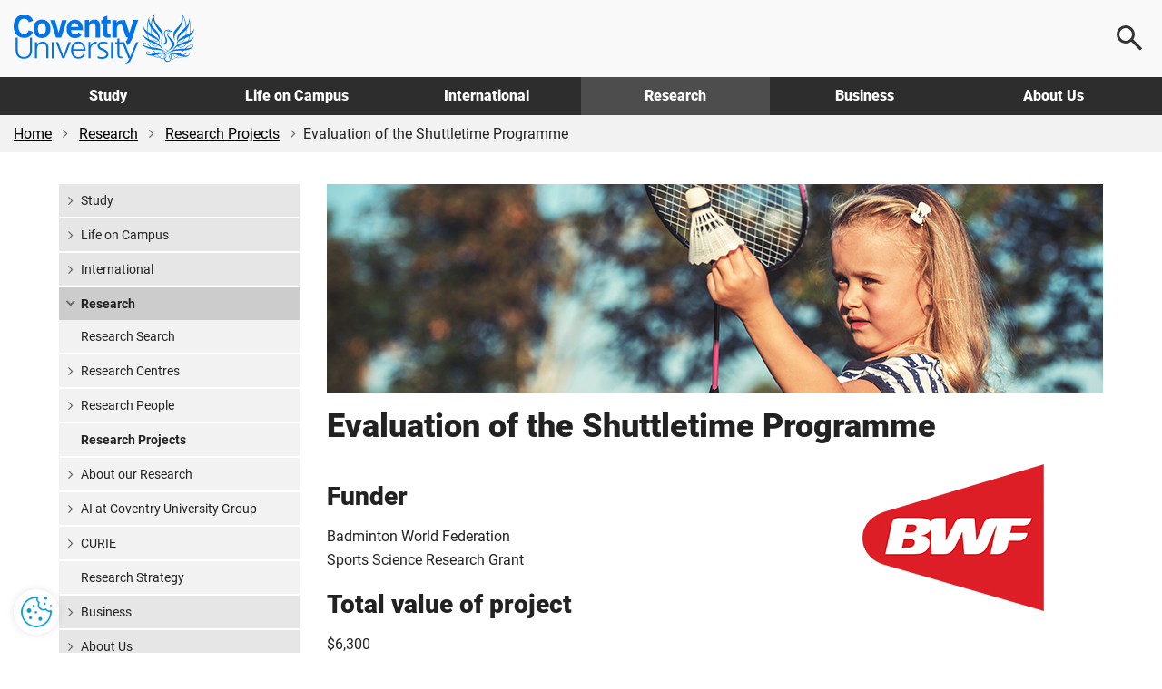

--- FILE ---
content_type: text/css
request_url: https://www.coventry.ac.uk/globalassets/css/style.min.css?v=8de1f5627e29b80
body_size: 57913
content:
/* 04/11/2025, 09:38:06 */
@charset "UTF-8";.a11y-slider-container{position:relative;direction:ltr}.a11y-slider{position:relative;overflow:hidden;-webkit-scroll-snap-type:x mandatory;-ms-scroll-snap-type:x mandatory;scroll-snap-type:x mandatory;scrollbar-width:none;-ms-overflow-style:none;-webkit-box-sizing:border-box;-moz-box-sizing:border-box;box-sizing:border-box}.a11y-slider::-webkit-scrollbar{width:0;height:0}.a11y-slider>*{scroll-snap-align:start;-webkit-box-sizing:inherit;-moz-box-sizing:inherit;box-sizing:inherit}.a11y-slider-sr-only,.a11y-slider-status{position:absolute;top:0;left:0;width:1px;height:1px;padding:0;margin:-1px;overflow:hidden;clip:rect(0,0,0,0);border:0;text-align:center;font-family:inherit;font-size:1em}.a11y-slider-sr-only:focus{position:static;background:#000;color:#fff;width:100%;height:auto;margin:0;clip:auto;padding:10px}.a11y-slider-hide{display:none}.a11y-slider-scrolling{cursor:-webkit-grabbing;cursor:grabbing;-webkit-scroll-snap-type:none;-ms-scroll-snap-type:none;scroll-snap-type:none;-webkit-user-select:none;-moz-user-select:none;-ms-user-select:none;user-select:none;scroll-behavior:auto}.a11y{display:flex}.a11y>*{flex:0 0 auto;width:100%}@media (max-width:767px){.a11y-mob{display:flex}.a11y-mob>*{flex:0 0 auto;width:100%}}@media (max-width:767px){.a11y-mob-space>div{padding:0 60px}}@media (min-width:768px){.a11y-header{min-height:50px;padding-right:205px}}@media (min-width:768px){.a11y-b-top .a11y-slider-next,.a11y-b-top .a11y-slider-prev{top:-120px}}.a11y-b-top .a11y-slider-next{right:0}@media (min-width:768px){.a11y-b-small-header{min-height:50px;padding-right:165px}}.a11y-b-small .a11y-slider-next,.a11y-b-small .a11y-slider-prev{height:50px;width:50px}@media (min-width:768px){.a11y-b-small .a11y-slider-next::before,.a11y-b-small .a11y-slider-prev::before{height:14px;width:24px}}@media (min-width:768px){.a11y-b-small .a11y-slider-next,.a11y-b-small .a11y-slider-prev{top:-90px}}@media (min-width:768px){.a11y-b-small .a11y-slider-prev{right:70px}}@media (min-width:768px){.a11y-b-small.-wide .a11y-slider-prev{right:calc((100% - 580px)/ 2)}}@media (min-width:992px){.a11y-b-small.-wide .a11y-slider-prev{right:calc((100% - 800px)/ 2)}}@media (min-width:1200px){.a11y-b-small.-wide .a11y-slider-prev{right:calc((100% - 1010px)/ 2)}}@media (min-width:768px){.a11y-b-small.-wide .a11y-slider-next{right:calc((100% - 720px)/ 2)}}@media (min-width:992px){.a11y-b-small.-wide .a11y-slider-next{right:calc((100% - 940px)/ 2)}}@media (min-width:1200px){.a11y-b-small.-wide .a11y-slider-next{right:calc((100% - 1150px)/ 2)}}.a11y-b-centre .a11y-slider-next,.a11y-b-centre .a11y-slider-prev{top:50%;transform:translateY(-50%)}.a11y-b-centre .a11y-slider-prev{left:-10px;right:unset}.a11y-b-centre .a11y-slider-next{right:-10px}.a11y-b-sp .a11y-slider-next,.a11y-b-sp .a11y-slider-prev{top:190px!important}.a11y-b-sp .a11y-slider-dots{margin-top:-10px}@media (min-width:768px){.a11y-c-three .a11y>*{margin-right:30px;width:calc(33% - 17px)}}@media (min-width:500px){.a11y-c-four .a11y>*{margin-right:20px;width:calc(50% - 15px)}}@media (min-width:992px){.a11y-c-four .a11y>*{margin-right:30px;width:calc(33% - 15px)}}@media (min-width:1200px){.a11y-c-four .a11y>*{width:calc(25% - 22px)}}.a11y-container a:focus-visible{outline-offset:-3px}.a11y-slider-dots{display:flex;flex-wrap:wrap;justify-content:center;list-style:none;margin:10px 0 20px;padding:0}.a11y-slider-dots li{height:1em;margin:10px 10px 0 0;width:1em}.a11y-slider-dots button{background:0 0;border:2px solid gray;border-radius:100%;height:100%;overflow:hidden;padding:0;text-indent:-9999px;width:100%}.a11y-slider-dots button.active{background:#831f83;border-color:#831f83;cursor:default}.a11y-slider-next,.a11y-slider-prev{background:#fff;border:3px solid #f2f2f2;border-radius:40px;box-shadow:0 4px 4px rgba(0,0,0,.25);height:70px;overflow:hidden;position:absolute;right:0;text-indent:-2000%;white-space:nowrap;width:70px;z-index:10}@media (max-width:767px){.a11y-slider-next,.a11y-slider-prev{height:50px;top:50%;transform:translateY(-50%);width:50px}}.a11y-slider-next::before,.a11y-slider-prev::before{background:url([data-uri]) no-repeat;background-size:contain;content:"";height:12px;left:50%;position:absolute;top:50%;transform:translate(-50%,-50%) rotate(270deg);width:21px}@media (min-width:768px){.a11y-slider-next::before,.a11y-slider-prev::before{height:17px;width:30px}}.a11y-slider-next:disabled,.a11y-slider-prev:disabled{box-shadow:0 0 10px rgba(0,0,0,.25);opacity:.5}.a11y-slider-next:disabled::before,.a11y-slider-prev:disabled::before{filter:grayscale(100%) contrast(125%)}.a11y-slider-prev{right:90px}@media (max-width:767px){.a11y-slider-prev{left:-10px}}.a11y-slider-prev::before{transform:translate(-50%,-50%) rotate(90deg)}.slick-dots{list-style:none;margin:0 0 0 5px;padding:0;position:absolute;text-align:left;top:-10px;width:50%}.slick-dots li{display:inline-block;height:10px;margin:0 2px;padding:0;position:relative;width:10px}.slick-dots li.slick-active button{cursor:default}.slick-dots li.slick-active button::before{color:#fff;opacity:.85}.slick-dots li button{background:0 0;border:0;color:transparent;display:block;font-size:0;height:10px;line-height:0;outline:0;padding:5px;width:10px}.slick-dots li button::before{color:#fff;content:"\f111";font-family:FontAwesome;-webkit-font-smoothing:antialiased;-moz-osx-font-smoothing:grayscale;font-size:9px;height:20px;left:0;line-height:20px;opacity:.55;position:absolute;text-align:center;top:0;width:20px}.slick-dots li button:focus,.slick-dots li button:hover{outline:0}.slick-dots li button:focus::before,.slick-dots li button:hover::before{opacity:1;transition:all .2s}.lity{z-index:10000}.lity-active body{overflow:hidden}@font-face{font-family:Roboto;src:url(/static/assets/fonts/roboto/Roboto-Regular.woff2) format("woff2"),url(/static/assets/fonts/roboto/Roboto-Regular.woff) format("woff"),url(/static/assets/fonts/roboto/Roboto-Regular.ttf) format("truetype");font-display:swap;font-weight:400}@font-face{font-family:Roboto;src:url(/static/assets/fonts/roboto/Roboto-Bold.woff2) format("woff2"),url(/static/assets/fonts/roboto/Roboto-Bold.woff) format("woff"),url(/static/assets/fonts/roboto/Roboto-Bold.ttf) format("truetype");font-display:swap;font-weight:700}@font-face{font-family:Roboto;src:url(/static/assets/fonts/roboto/Roboto-Black.woff2) format("woff2"),url(/static/assets/fonts/roboto/Roboto-Black.woff) format("woff"),url(/static/assets/fonts/roboto/Roboto-Black.ttf) format("truetype");font-display:swap;font-weight:900}.h2,.h3,.h4,.h5,.h6,h2,h3,h4,h5,h6{margin-top:15px}.tri-slide::after{animation:2s .5s forwards ease tri-slide;border-color:transparent transparent #000;border-style:solid;border-width:0 360px 400px 0;bottom:0;content:"";height:0;left:-400px;position:absolute;width:0}@media (prefers-reduced-motion:reduce){.tri-slide::after{animation:forwards tri-slide}}h1,h2,h3,h4,h5,p,ul{font-family:Roboto,sans-serif}.h1,.h2,.h3,.h4,.h5,.h6,h1,h2,h3,h4,h5,h6{font-weight:900;line-height:1.5}.h1 .small,.h1 small,.h2 .small,.h2 small,.h3 .small,.h3 small,.h4 .small,.h4 small,.h5 .small,.h5 small,.h6 .small,.h6 small,h1 .small,h1 small,h2 .small,h2 small,h3 .small,h3 small,h4 .small,h4 small,h5 .small,h5 small,h6 .small,h6 small{color:#737373}.no-padding-top h2,.no-padding-top h3,.no-padding-top h4,.no-padding-top h5{padding-top:0!important}.no-margin-top h2,.no-margin-top h3,.no-margin-top h4,.no-margin-top h5{margin-top:0!important}ul.cu-list-tick,ul.list-tick,ul.london-list-tick{margin:0 0 20px}ul.cu-list-tick li,ul.list-tick li,ul.london-list-tick li{list-style:none}ul.cu-list-tick li::before,ul.list-tick li::before,ul.london-list-tick li::before{color:#831f83;content:"\f00c";font-family:FontAwesome;-webkit-font-smoothing:antialiased;-moz-osx-font-smoothing:grayscale;left:-5px;padding-right:10px;top:0}.display-table,.display-table-cell{height:100%;position:relative}.campus-label,.page-type-label{display:inline-block;line-height:1.1;margin-left:6px;padding:4px 5px}.campus-label,.entry-label,.page-type-label{color:#666;font-size:.75em;font-weight:400}.number-block-black-lg,.number-block-black-md,.number-block-black-sm,.number-block-black-xs,.number-block-green-lg,.number-block-green-md,.number-block-green-sm,.number-block-green-xs,.number-block-grey-lg,.number-block-grey-md,.number-block-grey-sm,.number-block-grey-xs,.number-block-orange-lg,.number-block-orange-md,.number-block-orange-sm,.number-block-orange-xs,.number-block-pink-lg,.number-block-pink-md,.number-block-pink-sm,.number-block-pink-xs,.number-block-red-lg,.number-block-red-md,.number-block-red-sm,.number-block-red-xs{background-color:#e6e6e6;border-radius:35px;color:#333;float:left;font-weight:700;margin-right:10px;text-align:center}.number-block-black-xs,.number-block-green-xs,.number-block-grey-xs,.number-block-orange-xs,.number-block-pink-xs,.number-block-red-xs{font-size:.875em;height:25px;line-height:1.8;width:25px}.number-block-black-sm,.number-block-green-sm,.number-block-grey-sm,.number-block-orange-sm,.number-block-pink-sm,.number-block-red-sm{font-size:1.125em;height:35px;line-height:1.9;width:35px}.number-block-black-md,.number-block-green-md,.number-block-grey-md,.number-block-orange-md,.number-block-pink-md,.number-block-red-md{font-size:1.75em;height:45px;line-height:1.7;width:45px}.number-block-black-lg,.number-block-green-lg,.number-block-grey-lg,.number-block-orange-lg,.number-block-pink-lg,.number-block-red-lg{font-size:2.8125em;height:65px;line-height:1.5;width:65px}.card-container{padding:20px;position:relative}.card-date{bottom:0;font-size:1.125em;font-weight:900;left:0;line-height:18px;padding:12px 14px;position:absolute;text-align:center}.card-year{background-color:#f2f2f2;bottom:0;color:#666;font-size:.8125em;position:absolute;right:20px}body{color:#222;font:normal 400 16px Roboto,sans-serif;line-height:1.65;max-width:100%;min-width:320px;text-size-adjust:100%}ol,p,ul{font-size:1em}label{display:block;font-weight:700;margin-bottom:0;max-width:100%}fieldset legend{font-weight:700;padding-inline-start:8px;padding-inline-end:8px}fieldset label{display:inline-block;width:45%}vepple-tour{display:block}@media (max-width:991px){vepple-tour{height:70vh;max-height:500px}}@media (min-width:992px){vepple-tour{height:500px}}@media (min-width:1200px){vepple-tour{height:600px}}.h1,h1{display:block;font-size:1.75em;margin-bottom:15px;margin-top:0}@media (min-width:768px){.h1,h1{font-size:2.25em}}h1.show-h1{display:block}.hide-h1 h1{display:none}.heading-block-black h1,.heading-block-pink h1{color:#fff;display:block;margin-bottom:25px;padding:12px 25px}.heading-block-black h1{background-color:#000}.heading-block-pink h1{background-color:#831f83}.h2,h2{font-size:1.75em}.h3,h3{font-size:1.4em}.h4,h4{font-size:1.2em}.h5,h5{font-size:.875em}@media (max-width:576px){h5{font-size:1em}}blockquote{border-left:none;padding:0}@media (max-width:576px){blockquote{font-size:1.35em;font-style:italic;margin:0 0 20px;padding:10px 20px}}blockquote cite,blockquote footer,blockquote p{font-size:1.1875em;font-weight:400}@media (min-width:768px){blockquote cite,blockquote footer,blockquote p{margin-left:85px}}.quote-md blockquote cite,.quote-md blockquote footer,.quote-md blockquote p{font-size:1em}@media (min-width:768px){.quote-md blockquote cite,.quote-md blockquote footer,.quote-md blockquote p{margin-left:70px}}.quote-sm blockquote cite,.quote-sm blockquote footer,.quote-sm blockquote p{font-size:.875em}@media (min-width:768px){.quote-sm blockquote cite,.quote-sm blockquote footer,.quote-sm blockquote p{margin-left:63px}}blockquote .small::before,blockquote cite::before,blockquote footer::before,blockquote small::before{content:none}blockquote cite,blockquote footer{color:#000;font-size:1em;font-weight:900;line-height:1.5}@media (min-width:768px){blockquote cite,blockquote footer{margin-left:85px}}a{color:#007987;text-decoration:underline;transition:color 150ms ease-in-out}a:active,a:focus,a:hover{color:#000;text-decoration:underline}.italic,em,i{font-style:italic}.bold,.bold-text,.font-bold{font-weight:700!important}.font-black{font-weight:900!important}.font-normal{font-weight:400!important}.underline{text-decoration:underline}.lead{font-size:1.1em;font-weight:400;line-height:1.7;margin-bottom:10px}.small,small{font-size:90%}.medium{font-size:1.2em!important}.large{font-size:1.4em!important}.x-large{font-size:2em!important}.xx-large{font-size:3em!important}.mega{font-size:3.75em!important}.giga{font-size:4.375em!important}.tera{font-size:5.9375em!important}.no-lineheight{line-height:0!important}.line-height-half{line-height:.6!important}.lh-0{line-height:normal!important}.lh-1,.line-height-1line{line-height:1!important}.lh-1-4{line-height:1.4!important}.lh-1-5,.lh-15{line-height:1.5!important}.lh-2{line-height:2!important}.breakword{word-wrap:break-word}.normal-wrap{word-wrap:normal}.inherit-wrap{word-wrap:inherit}.text-shadow{text-shadow:1px 1px 3px rgba(0,0,0,.4)}.text-shadow-l{text-shadow:1px 1px 3px rgba(255,255,255,.4)}.text-stroke{text-shadow:-1px -1px 0 #333,1px -1px 0 #333,-1px 1px 0 #333,1px 1px 0 #333}.video-wrapper iframe,.videoWrapper iframe{height:100%;left:0;position:absolute;top:0;width:100%}.zoom-container{height:auto;overflow:hidden;padding-bottom:30px;position:relative;width:100%}@media (min-width:768px){.zoom-container{height:100%}}.zoom-container a{text-decoration:none}.zoom-container a:hover img{transform:scale(1.05);transition:transform .4s}@media (prefers-reduced-motion:reduce){.zoom-container a:hover img{transform:none}}.zoom-container a:focus-visible .layered-signpost{outline:3px solid #ebb800;outline-offset:1px}.zoom-container a img{transition:transform .4s}.zoom-container h2,.zoom-container h3,.zoom-container h4{margin-top:10px;text-decoration:underline}.zoom-container img{border:0;display:block;height:200px;left:0;object-fit:cover;top:0;width:100%}.grid-gap .zoom-container{padding-bottom:0}@media (min-width:768px){.col-sm-3 .zoom-container a img{height:150px}}@media (min-width:768px){.col-sm-6:not(.col-md-4) .zoom-container a img{height:270px}}.play-button{overflow:hidden;position:relative}.play-button::before{background:linear-gradient(to top,rgba(0,0,0,.8),rgba(0,0,0,.6),rgba(0,0,0,.2),transparent);content:"";height:100%;left:0;position:absolute;top:0;width:100%;z-index:1}.play-button__icon{left:50%;position:absolute;top:50%;transform:translate(-50%,-50%);height:100px;transition:all 450ms;width:100px;z-index:2}a:hover .play-button__icon{height:120px;width:120px}@media (min-width:768px){.show-on-mobile,.visible-phone{display:none!important}}.visible-tablet{display:none!important}@media (min-width:768px) and (max-width:991px){.visible-tablet{display:inherit!important}}@media (max-width:991px){.visible-desktop{display:none!important}}@media (max-width:767px){.hidden-phone{display:none!important}}@media (min-width:768px) and (max-width:991px){.hidden-tablet{display:none!important}}@media (min-width:992px){.hidden-desktop{display:none!important}}.text-centre{text-align:center}@media (max-width:767px){.central-mobile{text-align:center}}@media (min-width:768px){.text-right-md{text-align:right}}.or-desktop-center{margin-top:10px;text-align:left}@media (min-width:768px){.or-desktop-center{margin-top:0;text-align:center}}.bottom{vertical-align:bottom}.float-left{float:left!important}.float-right{float:right!important}.img-left{float:left;margin:10px 20px 10px 0}.img-right{float:right;margin:10px 0 10px 20px}.clear{clear:both;line-height:0}.ph30{padding-left:30px;padding-right:30px}.pb30{padding-bottom:30px}.pt30{padding-top:30px}.pb35{padding-bottom:35px}.pt35{padding-top:35px}.padded-left-right{padding:0 15px}.padded-top-bottom{padding:15px 0}.no-padding,.padding-reset{padding:0!important}.no-padding-left{padding-left:0}.col-neutral,.row-neutral{margin-left:0;margin-right:0;padding-left:0;padding-right:0}.col-centered{float:none;margin:0 auto;text-align:center;width:100%}.no-spacing{margin:0;padding:0}.pos-rel{position:relative}.-align-x{left:50%;position:absolute;transform:translateX(-50%)}.-align-y{position:absolute;top:50%;transform:translateY(-50%)}.pos-centre{display:block;margin:0 auto}.no-border-top{border-top-width:0!important;padding:0!important}.border{border:1px solid #ccc;padding:15px}.d-flex{display:flex!important}@media (min-width:768px){.d-flex-md,.d-flex-md-row>.row{display:flex;width:inherit}}@media (min-width:1200px){.d-flex-xl{display:flex}}@media (min-width:768px){.flex-row{display:flex;flex-wrap:nowrap;justify-content:space-between;padding:0 15px;width:100%}}@media (min-width:768px){.flex-row>div{margin-right:30px}}@media (min-width:768px){.flex-row>div:last-of-type{margin-right:0}}.flex-w{flex-wrap:wrap}.justify-content-center{justify-content:center!important}.align-items-center{align-items:center!important}.display-table{display:table}.display-table-cell{display:table-cell}.panels-ptn .panels{padding-top:0!important}.white-bkgnd .panels{background-color:#fff}.img-cover{width:100%}.-lazy-bg{background-image:none!important}.-img-pos-left{object-position:left}@media (max-width:992px){.-img-pos-20{object-position:20% 100%}}@media (max-width:992px){.-img-pos-40{object-position:40% 100%}}@media (max-width:992px){.-img-pos-60{object-position:60% 100%}}@media (max-width:992px){.-img-pos-80{object-position:80% 100%}}.responsive-video{overflow:hidden;padding:0 0 52%;position:relative}.responsive-video>div{height:100%!important;position:absolute!important;width:100%!important}.responsive-video embed,.responsive-video iframe,.responsive-video object{height:100%;left:0;position:absolute;top:0;width:100%}.card-p-ml{margin-left:25px}.card-icon-ml{margin-left:26px}.fw-frame iframe{width:100%}.video-wrapper,.videoWrapper{height:0;padding-bottom:56.25%;position:relative}@media (max-width:576px){.video-wrapper.-short{padding-bottom:177.5%}}.overflow-hidden{overflow:hidden!important}.transition-opacity{transition:opacity .3s ease}.transition-background-color{transition:background-color .3s ease}.no-bullets{list-style:none;padding:0}.external-link{position:relative}.external-link::after{display:inline-block;content:"\f08e";font-family:FontAwesome;-webkit-font-smoothing:antialiased;-moz-osx-font-smoothing:grayscale;padding-left:5px}.external-link.btn-primary{padding-right:50px}.external-link.btn-primary::after{right:20px}.external-link.h4,.h4 .external-link,h4 .external-link{padding-right:28px}.grey-box{background-color:#f2f2f2;margin:0;padding:10px 25px}.grey-box li a{text-decoration:underline}.grey-stroke{border:1px solid #ccc}.f-white::before{filter:brightness(0) invert(100%)}.pan,.ptn,.pvn{padding-top:0!important}.pas,.pts,.pvs{padding-top:5px!important}.pam,.ptm,.pvm{padding-top:10px!important}.padding-top-15,.pt15{padding-top:15px!important}.padding-top-20,.pal,.ptl,.pvl{padding-top:20px!important}.paxl,.ptxl,.pvxl{padding-top:40px!important}.ptxxl{padding-top:50px!important}.pan,.phn,.prn{padding-right:0!important}.pas,.phs,.prs{padding-right:5px!important}.pam,.phm,.prm{padding-right:10px!important}.pr15{padding-right:15px}.pal,.phl,.prl{padding-right:20px!important}.paxl,.phxl,.prxl{padding-right:40px!important}.pan,.pbn,.pvn{padding-bottom:0!important}.pas,.pbs,.pvs{padding-bottom:5px!important}.pam,.pbm,.pvm{padding-bottom:10px!important}.padding-bottom-15,.pb15{padding-bottom:15px!important}.padding-bottom-20,.pal,.pbl,.pvl{padding-bottom:20px!important}.paxl,.pbxl,.pvxl{padding-bottom:40px!important}.pbxxl{padding-bottom:50px!important}.pan,.phn,.pln{padding-left:0!important}.pas,.phs,.pls{padding-left:5px!important}.pam,.phm,.plm{padding-left:10px!important}.pl15{padding-left:15px}.pal,.phl,.pll{padding-left:20px!important}.paxl,.phxl,.plxl{padding-left:40px!important}.pvxxl{padding-top:50px!important;padding-bottom:50px!important}.p15{padding:15px}.man,.mtn,.mvn{margin-top:0!important}.mas,.mts,.mvs{margin-top:5px!important}.mam,.mtm,.mvm{margin-top:10px!important}.mal,.mtl,.mvl{margin-top:20px!important}.maxl,.mtxl,.mvxl{margin-top:40px!important}@media (max-width:767px){.m-mtm{margin-top:10px}}@media (max-width:767px){.m-mtl{margin-top:20px}}@media (max-width:767px){.mobile-mtxl{margin-top:40px}}.man,.mhn,.mrn{margin-right:0!important}.mas,.mhs,.mrs{margin-right:5px!important}.mam,.mhm,.mrm{margin-right:10px!important}.mal,.mhl,.mrl{margin-right:20px!important}.maxl,.mhxl,.mrxl{margin-right:40px!important}.man,.mbn,.mvn{margin-bottom:0!important}.mas,.mbs,.mvs{margin-bottom:5px!important}.mam,.mbm,.mvm{margin-bottom:10px!important}.mal,.mbl,.mvl{margin-bottom:20px!important}.maxl,.mbxl,.mvxl{margin-bottom:40px!important}@media (max-width:767px){.m-mbm{margin-bottom:10px}}@media (max-width:767px){.m-mbl{margin-bottom:20px}}.man,.mhn,.mln{margin-left:0!important}.mas,.mhs,.mls{margin-left:5px!important}.mam,.mhm,.mlm{margin-left:10px!important}.mal,.mhl,.mll{margin-left:20px!important}.maxl,.mhxl,.mlxl{margin-left:40px!important}.rmn{margin-left:-30px;margin-right:-30px}ul.cu-list-tick li::before{color:#d54308}ul.london-list-tick li::before{color:#9c0}ul.list-arrow{column-count:1;margin:0;padding:0}ul.list-arrow li{list-style-type:none;padding:0 0 3px 16px;position:relative}@media (min-width:992px){ul.list-arrow li{float:left;display:inline;width:100%}}ul.list-arrow li::before{content:"\f105";font-family:FontAwesome;-webkit-font-smoothing:antialiased;-moz-osx-font-smoothing:grayscale;font-size:1em;left:0;position:absolute}ul.special-list{columns:2}ul.special-list li{break-inside:avoid;page-break-inside:avoid}ul li>p{font-size:inherit}.ba0,.bt0,.bv0{border-top:none!important}.ba0,.bb0,.bv0{border-bottom:none!important}.ba0,.bh0,.bl0{border-left:none!important}.ba0,.bh0,.br0{border-right:none!important}.ba1,.bt1,.bv1{border-top:1px solid #ccc!important}.ba1,.bh1,.br1{border-right:1px solid #ccc!important}.ba1,.bb1,.bv1{border-bottom:1px solid #ccc!important}.ba1,.bh1,.bl1{border-left:1px solid #ccc!important}.bba5,.bbt5,.bbv5{border-top:5px solid #000!important}.bba5,.bbh5,.bbr5{border-right:5px solid #000!important}.bba5,.bbb5,.bbv5{border-bottom:5px solid #000!important}.bba5,.bbh5,.bbl5{border-left:5px solid #000!important}.br0{border-radius:0}.icon-cross::before{background:url([data-uri])}.icon-info::before{background:url([data-uri])}.form-element{background:#fff;border:3px solid #0097a9!important;border-radius:6px;font-size:1em!important;font-weight:700;height:60px!important;padding:0 15px;position:relative;transition:none;width:100%!important}.form-element:focus-within{outline:3px solid #ebb800;outline-offset:2px;transition:outline .1s ease-out}.form-element:has(select,input){padding:0}.form-element::placeholder{color:#999}.form-element.-open{border-bottom:none!important;border-bottom-left-radius:0;border-bottom-right-radius:0;padding-bottom:3px}.form-element.-search{padding-left:35px}.form-element.-search::before{background:url([data-uri]) no-repeat;background-size:contain;content:"";height:20px;opacity:.4;position:absolute;left:15px;top:50%;transform:translateY(-50%);width:20px}.form-element.-select{z-index:1}.form-element.-select:hover{background:#f9f9f9}.form-element.-select::before{background:url([data-uri]) no-repeat;background-size:contain;content:"";height:11px;position:absolute;right:15px;top:50%;transform:translateY(-50%);width:20px}.form-element.-select select{cursor:pointer;padding:0 50px 0 15px;position:relative;z-index:2}.form-element input,.form-element select{appearance:none;background:0 0;border:none;height:100%;padding:0;width:100%}.form-element input:focus,.form-element select:focus{outline:0}.form-element input{padding:0 15px}.form-search{background:#0097a9;border:none;border-radius:6px;color:#fff;font-size:1.375em;height:60px;transition:all .55s ease;width:60px}@media (min-width:768px){.form-search{font-size:2em}}.form-search:hover{background:#007987}.ame-blue{color:#114d93}.black-bkgnd .video-white-bkgnd h3,.black-bkgnd .video-white-bkgnd p,.black-panel .video-white-bkgnd h3,.black-panel .video-white-bkgnd p,.white{color:#fff}.black{color:#000!important}.grey-1{color:#999!important}.grey-2,.mid-grey{color:#666!important}.grey-text{color:#222!important}.cta-blue,.cta-txt-blue{color:#00717f}.white-text,.white-text a:not(.-ghost):not(.btn-secondary){color:#fff!important}.cov-blue{background-color:#0074e7!important}.red-bkgnd{background-color:#e91632!important}.online-red-bkgnd{background-color:#6b2cbc!important;color:#fff!important}.ame-blue-bkgnd{background-color:#114d93}.white-bkgnd{background-color:#fff!important}.black-bkgnd{background-color:#000!important}.cta-blue-bkgnd,.cta-teal-bkgnd,.dark-teal-bkgnd{background-color:#00717f}.grey-bkgnd,.grey-panel .white-bkgnd,.grey-panel-bkgnd,.light-grey{background-color:#f2f2f2}.grey-2-bkgnd,.mid-grey-bkgnd{background-color:#666!important}.dark-grey-bg{background-color:#595959!important}.dark-grey{background-color:#222}.grey-1-bkgnd{background-color:#999!important}.grey-3-bkgnd{background-color:#4d4d4d!important}.grey-bkgnd-masonry,.grey-bkgnd-search,.lt-grey{background-color:#e6e6e6!important}.grey-panel .video-white-bkgnd{background-color:#f2f2f2}.black-bkgnd .video-white-bkgnd,.black-panel .video-white-bkgnd{background-color:#000!important}.white-to-grey{background:linear-gradient(to bottom,transparent 0,transparent 50%,#f2f2f2 50%,#f2f2f2 50%,#f2f2f2 100%)}.blue-to-white{background:linear-gradient(to right,#0074e7 60%,#fff 60%)}.white-to-blue{background:linear-gradient(to left,#0074e7 60%,#fff 60%)}@media (max-width:991px){.blue-to-white,.white-to-blue{background:linear-gradient(to bottom,#0074e7 70%,#fff 70%)}}.blue-to-white-alt{background:#0074e7}@media (min-width:992px){.blue-to-white-alt{background:linear-gradient(to right,#0074e7 75%,transparent 75%,transparent 75%,transparent 100%),linear-gradient(to top,#fff 0,#fff 50%,transparent 50%,transparent 50%,transparent 100%)}}.blue-to-tranz{background:linear-gradient(to right,#0074e7 70%,transparent 70%,transparent 100%)}.tranz-to-blue{background:linear-gradient(to left,#0074e7 70%,transparent 70%,transparent 100%)}@media (max-width:991px){.blue-to-tranz,.tranz-to-blue{background:linear-gradient(to bottom,#0074e7 70%,transparent 70%,transparent 100%)}}@media (max-width:480px){.blue-to-tranz,.tranz-to-blue{background:linear-gradient(to bottom,#0074e7 80%,#fff 80%,#fff 80%,#fff 100%)}}.gradient-v-primary{background:linear-gradient(to bottom,#0074e7 0,#0074e7 50%,#fff 50%,#fff 50%,#fff 100%)}.purple-to-tranz{background:linear-gradient(to right,#52478a 0,#52478a 70%,transparent 70%,transparent 100%)}.tranz-to-purple{background:linear-gradient(to left,#52478a 0,#52478a 70%,transparent 70%,transparent 100%)}@media (max-width:991px){.purple-to-tranz,.tranz-to-purple{background:linear-gradient(to bottom,#52478a 0,#52478a 70%,transparent 70%,transparent 100%)}}@media (max-width:480px){.purple-to-tranz,.tranz-to-purple{background:linear-gradient(to bottom,#52478a 0,#52478a 80%,transparent 80%,transparent 100%)}}.yellow-to-white-alt{background:#f7a900}@media (min-width:992px){.yellow-to-white-alt{background:linear-gradient(to right,#f7a900 0,#f7a900 75%,transparent 75%,transparent 75%,transparent 100%),linear-gradient(to top,transparent 0,transparent 50%,transparent 50%,transparent 50%,transparent 100%)}}.yellow-to-tranz{background:linear-gradient(to right,#f7a900 0,#f7a900 70%,transparent 70%,transparent 100%)}.tranz-to-yellow{background:linear-gradient(to left,#f7a900 0,#f7a900 70%,transparent 70%,transparent 100%)}@media (max-width:991px){.tranz-to-yellow,.yellow-to-tranz{background:linear-gradient(to bottom,#f7a900 0,#f7a900 70%,transparent 70%,transparent 100%)}}@media (max-width:480px){.tranz-to-yellow,.yellow-to-tranz{background:linear-gradient(to bottom,#f7a900 0,#f7a900 80%,transparent 80%,transparent 100%)}}.nite-to-tranz{background:linear-gradient(to right,#114d93 0,#114d93 70%,transparent 70%,transparent 100%)}.tranz-to-nite{background:linear-gradient(to left,#114d93 0,#114d93 70%,transparent 70%,transparent 100%)}@media (max-width:991px){.nite-to-tranz,.tranz-to-nite{background:linear-gradient(to bottom,#114d93 0,#114d93 70%,transparent 70%,transparent 100%)}}@media (max-width:480px){.nite-to-tranz,.tranz-to-nite{background:linear-gradient(to bottom,#114d93 0,#114d93 80%,#fff 80%,#fff 80%,#fff 100%)}}.image-shadow{background:#000;box-shadow:0 0 20px rgba(0,0,0,.4)}@media (max-width:767px){.line-1,.line-2{background-image:none}}.skip-content{background:#ebb800;color:#000;left:0;top:0;z-index:9}.skip-content:focus-visible{color:#000;display:block;padding:5px 10px}#aria-assertive,#aria-polite,.sr-only{border:0;clip:rect(0,0,0,0);height:1px;overflow:hidden;padding:0;position:absolute;width:1px}.btn:focus-visible,[tabindex]:not([tabindex="-1"]):focus-visible,a:focus-visible,button:focus-visible,input:focus-visible,select:focus-visible{outline:3px solid #ebb800;outline-offset:2px;transition:outline .1s ease-out}.form-suggest li:focus-visible{outline:3px solid #ebb800;outline-offset:-3px!important;transition:outline .1s ease-out}.cs-seach-checkbox:focus-within{outline:3px solid #ebb800;outline-offset:-3px;transition:outline .1s ease-out}@media (min-width:768px){.tri-slide-hp::after{animation:2s .5s forwards ease tri-slide;border-color:transparent transparent #0074e7;border-style:solid;border-width:0 360px 400px 0;bottom:0;content:"";height:0;left:-400px;position:absolute;width:0}}@media (min-width:768px) and (prefers-reduced-motion:reduce){.tri-slide-hp::after{animation:forwards tri-slide}}@keyframes square-to-circle{100%{background:#0097a9!important;border-radius:100% 100% 100% 100%;transform:rotate(360deg)}}@keyframes spin{from{transform:rotate(0)}to{transform:rotate(360deg)}}@keyframes stick-expand{from{height:0}to{height:55px}}@keyframes fade-in-down{from{opacity:0;transform:translateY(-90px)}to{opacity:1;transform:translateY(0)}}@keyframes fade-out-up{from{opacity:1;transform:translateY(0)}to{opacity:0;transform:translateY(-90px)}}@keyframes chat-button{0%{left:0}17.5%{left:242px}92.5%{left:242px}100%{left:0}}@keyframes label-open{0%{left:19px;width:0}17%{left:30px;padding-left:40px;width:auto}92%{left:30px;padding-left:40px;width:auto}100%{width:0}}@keyframes cta-float{0%{top:-100px}90%{top:13px}100%{top:10px}}@keyframes tri-slide{0%{left:-400px}100%{left:0}}.ml-auto{margin-left:auto}.mb-n20{margin-bottom:-20px}.ta-centre{text-align:center}body .td-none{text-decoration:none}.td-under{text-decoration:underline}.gap-bottom{margin-bottom:20px}@media (min-width:768px){.gap-bottom{margin-bottom:30px}}.padding{padding:20px}@media (min-width:768px){.padding{padding:30px}}.b-radius{border-radius:6px}@media (min-width:768px){.b-radius{border-radius:15px}}.box-shadow{box-shadow:0 4px 15px rgba(0,0,0,.2)}.d-none{display:none}.d-block{display:block}.d-inline{display:inline}@media (min-width:992px){.d-to-lg{display:none}}@media (max-width:991px){.d-from-lg{display:none}}.h-40{height:40px}.h-100p{height:100%}.w-100p{width:100%}.circle-no{background:#fff;border:3px solid transparent;border-radius:50%;font-size:2em;height:65px;text-align:center;width:65px}@media (max-width:767px){.circle-no{font-size:1.7em;height:55px;margin:-47.5px auto 0;width:55px}}.footer-ext{position:relative}.footer-ext::before{background:linear-gradient(180deg,#fff 50%,#e6e6e6 50%);content:"";display:inline-block;height:calc(100% + 40px);left:0;position:absolute;width:100%}.img-hover img{transition:all .2s ease}.img-hover:hover>img{transform:translateY(-10px)}@media (min-width:768px){.-two-col-md{columns:2}}@media (min-width:1200px){.-three-col-xl{columns:3}}.-arrow{position:relative}.-arrow::after{background:url([data-uri]) right no-repeat;content:"";height:20px;position:absolute;right:10px;top:10px;transition:width 250ms,right 250ms;width:35px}body .-arrow:focus::after,body .-arrow:hover::after{right:0;width:45px}body .-arrow.-white{color:#fff}.-arrow.-white::after{filter:brightness(0) invert(100%)}body .-arrow.-black{color:#000}.-arrow.-black::after{filter:brightness(0)}body .-full{display:block;text-align:center}body .white-bg{background-color:#fff}body .black-bg{background-color:#000}body .button-bg{background-color:#0097a9}body .grey-5-bg{background-color:#f2f2f2}body .grey-20-bg{background-color:#ccc}body .grey-30-bg{background-color:#b3b3b3}body .grey-70-bg{background-color:#4d4d4d}body .cov-primary-bg{background-color:#0074e7}body .purple-bg{background-color:#2b3089}body .accent-bg,body .plum-bg{background-color:#831f83}body .red-bg{background-color:#db3338}body .online-bg{background-color:#6b2cbc}body .cu-primary-bg{background-color:#f7a900}body .body-text{color:#333}body .link-text{color:#007987}body .black-text,body .black-text a:not(.-ghost):not(.btn-secondary){color:#000!important}body .cov-primary-text{color:#0074e7}body .purple-text{color:#2b3089}body .blue-text{color:#009af4}body .teal-text{color:#05a699}body .accent-text,body .plum-text{color:#831f83}body .orange-text{color:#ea7401}body .red-text{color:#db3338}body .black-bdr{border-color:#000}body .button-bdr{border-color:#0097a9}body .grey-30-bdr{border-color:#b3b3b3}body .cov-primary-bdr{border-color:#0074e7}body .purple-bdr{border-color:#2b3089}body .blue-bdr{border-color:#009af4}body .teal-bdr{border-color:#05a699}body .accent-bdr,body .plum-bdr{border-color:#831f83}body .orange-bdr{border-color:#ea7401}body .red-bdr{border-color:#db3338}body .cu-primary-bdr{border-color:#f7a900}.filter-white{filter:invert(100%) brightness(200%)}.filter-cov{filter:invert(31%) sepia(96%) saturate(1683%) hue-rotate(193deg) brightness(89%) contrast(107%)}.filter-cov-accent-purple{filter:invert(18%) sepia(22%) saturate(7366%) hue-rotate(281deg) brightness(99%) contrast(97%)}.filter-cu-accent{filter:invert(34%) sepia(93%) saturate(4637%) hue-rotate(10deg) brightness(93%) contrast(94%)}.menu-icon--ham span,.menu-icon--ham span::after,.menu-icon--ham span::before{background:#333;display:block;height:3px;position:absolute;width:30px}.ui-select{background:#fff;position:relative}.ui-select::before{background:url([data-uri]) no-repeat;background-size:contain;content:"";height:11px;position:absolute;right:15px;top:50%;transform:translateY(-50%);width:20px}.ui-select select{appearance:none;background:0 0;border:3px solid #0097a9;border-radius:6px;font-size:1em;height:60px;padding:14px 40px 14px 10px;position:relative;z-index:1}header{background:#f9f9f9;padding-top:15px;position:relative;z-index:9999}@media (max-width:767px){header{height:70px}}header nav{background:#2d2d2d;position:relative}@media (max-width:767px){header nav{left:-1000px;position:absolute;top:70px;transition:left 450ms ease;width:100%;z-index:1}}header nav.-open{left:0}header nav a{font-weight:700}header nav ul{list-style:none;margin:0;padding:0}@media (max-width:767px){header nav>.container{padding:0}}header .container{max-width:1380px;width:100%;position:relative}header .main-search{background:rgba(0,0,0,.8);bottom:0;display:none;height:calc(100% - 70px);left:0;position:fixed;width:100%;z-index:1000}@media (min-width:768px){header .main-search{top:85px}}header .main-search.-open{display:block}header .main-search__content{height:100%;overflow-y:scroll;width:100%;background:#f2f2f2;max-width:800px;padding:20px}@media (min-width:768px){header .main-search__content{left:50%;position:absolute;top:50%;transform:translate(-50%,-50%);max-height:600px;padding:30px}}.logo{background:url([data-uri]) no-repeat left center/contain;display:inline-block;height:40px;margin:0 0 6px;position:relative;width:199px}@media (min-width:768px){.logo{height:56px;width:199px}}.logo.-london{width:225px}@media (max-width:365px){.logo.-london{height:30px;margin:5px 0;width:172px}}@media (min-width:768px){.logo.-london{width:316px}}.logo.-london::before{background:url([data-uri]) no-repeat right/contain;content:"";height:calc(100% - 2px);right:0;position:absolute;width:106px}@media (max-width:365px){.logo.-london::before{height:30px}}.logo.-wroclaw{width:240px}@media (max-width:380px){.logo.-wroclaw{height:30px;margin:5px 0;width:180px}}@media (min-width:768px){.logo.-wroclaw{width:330px}}.logo.-wroclaw::before{background:url([data-uri]) no-repeat right/contain;content:"";height:calc(100% - 2px);right:0;position:absolute;width:120px}@media (max-width:380px){.logo.-wroclaw::before{height:30px}}.menu-icon{position:absolute;top:0}@media (min-width:768px){.menu-icon{top:7px}}.menu-icon button{appearance:none;background:0 0;border:none;height:40px;width:40px}.menu-icon--ham{right:70px}@media (min-width:768px){.menu-icon--ham{display:none}}.menu-icon--ham:hover span,.menu-icon--ham:hover span::after,.menu-icon--ham:hover span::before{background:#0097a9}.menu-icon--ham span{left:6px}.menu-icon--ham span::after,.menu-icon--ham span::before{content:"";transition:all 150ms ease}.menu-icon--ham span::before{margin-top:-11px}.menu-icon--ham span::after{margin-top:11px}.menu-icon--ham .-open span{background:#fff}.menu-icon--ham .-open span::before{transform:translate(0,11px) rotate(45deg)}.menu-icon--ham .-open span::after{transform:translate(0,-11px) rotate(-45deg)}.menu-icon--search{right:15px}.menu-icon--search:hover button::before{border-color:#0097a9}.menu-icon--search:hover span::after,.menu-icon--search:hover span:before{background:#0097a9}.menu-icon--search .-open::before{border-width:0;height:0;width:0}.menu-icon--search .-open span::before{transform:rotate(45deg)}.menu-icon--search button::before{background:#fff;border:3px solid #333;border-radius:50%;content:"";height:20px;left:5px;position:absolute;top:6px;transition:border-color 150ms ease-in;width:20px;z-index:1}.menu-icon--search span{z-index:-1}.menu-icon--search span::after,.menu-icon--search span::before{background:#333;content:"";height:32px;left:19px;top:5px;position:absolute;transform:rotate(-45deg);transition:all 150ms ease-in;width:3px}@media (min-width:768px){.main-nav{display:flex}}.main-nav a.main-nav__link{align-items:center;display:flex;justify-content:center}.main-nav__link{background-color:transparent;border:none;color:#fff;display:block;font-size:1em;font-weight:900;height:100%;line-height:1.4;padding:10px;text-align:center;text-decoration:none;width:100%}.main-nav__link:hover{background:#595959!important;color:#fff;text-decoration:none}.main-nav__link:focus{color:#fff}.main-nav__link:focus-visible{outline-offset:-3px}.main-nav__link[aria-expanded=true]{background:#fff!important;box-shadow:0 4px 10px rgba(0,0,0,.2);color:#000}.main-nav__link[aria-expanded=true]+.main-nav__submenu{display:block}.main-nav__link.-current{background:#4d4d4d}.main-nav__item{width:100%}@media (max-width:767px){.main-nav__item{border-bottom:1px solid #666;width:100%}}.main-nav__item:last-of-type{border-bottom:none}.main-nav__submenu{display:none;position:relative;width:100%;z-index:100}@media (min-width:768px){.main-nav__submenu{left:0;position:absolute;top:100%}}.main-nav__grid{background:#fff;box-shadow:0 4px 10px rgba(0,0,0,.2);clip-path:inset(0 -10px -10px -10px)}@media (min-width:768px){.main-nav__grid{display:flex;flex-wrap:nowrap;padding-right:20px}@supports (display:grid){.main-nav__grid{display:grid;grid-template-columns:1.35fr 2.5fr 1fr 1.15fr;grid-gap:20px}}}@supports (display:grid){.main-nav__grid.-normal{grid-template-columns:1fr 2.5fr 1fr}}@media (min-width:768px){.main-nav__grid>div{padding:30px 0 20px}}@media (min-width:768px){.main-nav__grid>div:first-of-type{padding:20px}}@media (min-width:768px){.main-nav__main{display:flex;flex-wrap:wrap;justify-content:space-between}}.main-nav__main>div{padding-bottom:5px}@media (min-width:768px){.main-nav__main>div{width:calc(50% - 10px)}}.main-nav__main>div:nth-child(n+3){padding-top:10px}.main-nav__useful li{padding:10px 0}.main-nav__useful li:last-of-type{border-bottom:none}.main-nav__heading{font-size:1.5em;font-weight:700}@media (min-width:1200px){.main-nav__heading{font-size:1.75em}}.main-nav__subheading{font-weight:700;margin-bottom:0}@media (min-width:992px){.main-nav__subheading{font-size:1.2em}}#headSearchButton.btn-primary{border:0;border-radius:0!important;height:60px;padding:15px 27px}@media (min-width:768px){#headSearchButton.btn-primary{margin:20px 0}}#scourses{padding-left:0}@media (max-width:768px){.search-overlay-column{display:inline-block;margin-top:10px}}.search-overlay-column a{text-decoration:underline}.search-overlay-column a:hover{color:#000}.search-overlay-input{background-color:#fff;border:4px solid #0097a9;border-radius:0;color:#000;font-size:1.2em;height:60px;margin:20px 0;outline:0;padding:.75em 1em;width:100%}.search-overlay-submit{width:100%}.suggested-grey{color:#333}.suggested-course{display:block!important;list-style-type:none;margin:0 0 10px}.container{height:100%;max-width:1180px}@media (min-width:1200px){.container{width:1180px}}.container.-wide{max-width:1380px;width:100%}.container.main-content{height:auto}.container-sidebar{padding:0}@media (min-width:1200px){.container-sidebar{width:855px}}.container-reset{margin:0 -15px;overflow:hidden}.wrapper-reset{margin:0 -15px;overflow:hidden}.panels{margin:0;overflow:hidden}.panels .container{height:0%;margin-bottom:40px;margin-top:40px}.section{padding:20px 0;position:relative}@media (min-width:768px){.section{padding:35px 0}}.section-pbn .section{padding:35px 0 0 0!important}.section-pan .section{padding:0!important}.section-inner{margin:0 15px}.row.no-gutter,.row.no-gutters,.row.no-gutters-lite{margin-left:0;margin-right:0}.row.no-gutter>[class*=" col-"],.row.no-gutter>[class^=col-],.row.no-gutters-lite>[class*=" col-"],.row.no-gutters-lite>[class^=col-],.row.no-gutters>[class*=" col-"],.row.no-gutters>[class^=col-]{padding-left:0;padding-right:0}.row.no-gutters-lite{background-color:#f2f2f2}.grid{display:flex}@supports (display:grid){.grid{display:grid;grid-template-columns:repeat(12,1fr)}}.grid-xs{display:flex}@supports (display:grid){.grid-xs{display:grid;grid-template-columns:repeat(12,1fr)}}@media (min-width:576px){.grid-sm{display:flex}}@supports (display:grid){@media (min-width:576px){.grid-sm{display:grid;grid-template-columns:repeat(12,1fr)}}}@media (max-width:575px){.grid-sm>:not(:last-of-type){margin-bottom:20px}}@media (min-width:768px){.grid-md{display:flex}}@supports (display:grid){@media (min-width:768px){.grid-md{display:grid;grid-template-columns:repeat(12,1fr)}}}@media (max-width:767px){.grid-md>:not(:last-of-type){margin-bottom:20px}}@media (min-width:992px){.grid-lg{display:flex}}@supports (display:grid){@media (min-width:992px){.grid-lg{display:grid;grid-template-columns:repeat(12,1fr)}}}@media (max-width:991px){.grid-lg>:not(:last-of-type){margin-bottom:20px}}.grid-gap{gap:20px}@media (min-width:768px){.grid-gap{gap:30px}}body .-auto-one{grid-template-columns:auto 1fr}body .-one-auto{grid-template-columns:1fr auto}@media (min-width:768px){body .-one-one-auto{grid-template-columns:1fr 1fr auto}}@media (min-width:768px){body .-one-oneq-auto{grid-template-columns:1fr 1.25fr auto}}.-more{grid-template-areas:"head head" "content content" "cta cta";grid-template-columns:1fr auto}@media (min-width:576px){.-more{grid-template-areas:"head cta" "content content"}}.-more>div:first-of-type{grid-area:head}.-more>div:nth-of-type(2){grid-area:cta;text-align:center}.-more>div:last-of-type{grid-area:content}.-reverse{grid-auto-flow:column}.-reverse>div:first-of-type{grid-column-end:-1}.g-align-centre{align-items:center}.g-space-between{justify-content:space-between}.g-fill-height>div{height:100%}.-dual{margin:auto;max-width:756px}@media (min-width:320px){.g-col-9-xs{grid-column:span 9}}@media (min-width:576px){.g-col-8-sm{grid-column:span 8}}@media (min-width:320px){.g-col-6-xs{grid-column:span 6}}@media (min-width:576px){.g-col-6-sm{grid-column:span 6}}@media (min-width:576px){.g-col-4-sm{grid-column:span 4}}@media (min-width:768px){.g-col-4{grid-column:span 4}}@media (min-width:320px){.g-col-3-xs{grid-column:span 3}}@media (min-width:768px){.g-col-9{grid-column:span 9}}@media (min-width:768px){.g-col-8{grid-column:span 8}}@media (min-width:768px){.g-col-7{grid-column:span 7}}@media (min-width:768px){.g-col-6{grid-column:span 6}}@media (min-width:768px){.g-col-5{grid-column:span 5}}@media (min-width:768px){.g-col-4{grid-column:span 4}}@media (min-width:768px){.g-col-3{grid-column:span 3}}@media (min-width:768px){.g-col-2{grid-column:span 2}}@media (min-width:992px){.g-col-4-lg{grid-column:span 4}}@media (min-width:1200px){.g-col-4-xl{grid-column:span 4}}@media (min-width:992px){.g-col-3-lg{grid-column:span 3}}@media (min-width:1200px){.g-col-3-xl{grid-column:span 3}}.awards-container,.copyright-container,.footer-container{position:relative;z-index:1000}.footer a{color:#4d4d4d}.footer a:hover{color:#006a76;text-decoration:underline}.footer ul{list-style:none;padding:0}@media (max-width:480px){.footer ul{column-count:2}}.footer ul li{line-height:1.4em;padding:0 0 .2em 1.1em}@media (max-width:576px){.footer ul li{margin-bottom:10px!important}}.footer ul li:before{color:#0074e7;content:"\f105";font-family:FontAwesome;-webkit-font-smoothing:antialiased;-moz-osx-font-smoothing:grayscale;display:inline-block;margin-left:-1.1em;width:1.1em}.footer p{color:#4d4d4d;font-size:.875em;line-height:1.5em}.footer p a{color:#006a76}.footer .orange{color:#d54308}p.footer-heading{color:#222;font-size:1.125em;font-weight:700}.footer-container{background:#e6e6e6;padding:40px 0}.footer-connected a{display:inline-block;text-decoration:none}.footer-connected a:hover{text-decoration:none}.footer-connected span{font-size:1.75em;margin-bottom:10px}.campus-map{position:relative}@media (min-width:768px){.campus-map{height:243px}}@media (min-width:992px){.campus-map{height:176px}}@media (min-width:1200px){.campus-map{height:221px}}.campus-map__pin{border-radius:100%;cursor:pointer;display:none;height:12px;left:5px;position:absolute;text-align:center;top:5px;width:12px}.campus-map__pin.-open .campus-map__tooltip{opacity:1;transform:translateY(0)}.campus-map__pin.-active span{transform:scale(2.2);transition:transform 250ms ease;z-index:999}.campus-map__icon{font-size:1.125em;position:relative;transform-origin:bottom;transition:transform 150ms ease;width:10px}.campus-map__tooltip{border-radius:3px;box-shadow:0 10px 80px rgba(0,0,0,.1),0 10px 50px rgba(0,0,0,.1);color:#fff;display:none;font-size:.875em;left:0;line-height:1.3rem;margin-bottom:0;opacity:0;padding:8px 10px;position:absolute;top:20px;transform:translateY(3px);transition:all .3s linear;width:auto;white-space:nowrap;z-index:999}.cusu-logo,.kakao,.naver,.tiktok,.wechat,.weibo,.x,.xiao,.youku-logo{display:inline-block;height:28px}.cusu-logo:hover,.kakao:hover,.naver:hover,.tiktok:hover,.wechat:hover,.weibo:hover,.x:hover,.xiao:hover,.youku-logo:hover{background-position:bottom}.kakao,.naver,.tiktok,.wechat,.weibo,.x,.xiao{background:top center/contain no-repeat;filter:grayscale(100%) contrast(125%);height:28px;width:36px}.kakao:hover,.naver:hover,.tiktok:hover,.wechat:hover,.weibo:hover,.x:hover,.xiao:hover{filter:none}.x{background-image:url(/globalassets/media/global/footer/x.svg);height:24px}.tiktok{background-image:url(/globalassets/media/global/footer/tiktok.svg)}.wechat{background-image:url(/globalassets/media/global/footer/weixin.svg)}.weibo{background-image:url(/globalassets/media/global/footer/weibo.svg)}.xiao{background-image:url(/globalassets/media/global/footer/xiao.svg)}.naver{background-image:url(/globalassets/media/global/footer/naver.svg)}.kakao{background-image:url(/globalassets/media/global/footer/kakao.svg)}.youku-logo{background-image:url(/static/assets/images/youku-logo.png);width:36px}.cusu-logo{background-image:url(/globalassets/media/global/footer/your-su.png);width:59px}.awards-container{background-color:#000;padding:20px 0}@media (min-width:768px){.awards-container{padding:40px 0}}.awards{display:flex;flex-wrap:wrap;justify-content:space-between;text-align:center}@supports (display:grid){.awards{display:grid;grid-gap:10px;grid-template-columns:1fr 1fr}}@media (min-width:992px){@supports (display:grid){.awards{grid-gap:20px;grid-template-columns:1fr 1fr 1fr 1fr}}}.awards>div{width:50%}@media (min-width:992px){.awards>div{width:calc(25% - 15px)}}@supports (display:grid){.awards>div{width:auto!important}}.awards>div img{max-width:100%}.copyright-container{background-color:#0074e7;color:#fff;font-size:.875em;padding:12px 0}@media (min-width:576px){.copyright-container{font-size:.6875em}}.copyright-container a{color:#fff;padding:0 7px;text-decoration:underline}.copyright-container a:hover{color:inherit;text-decoration:none}.copyright-container a:first-child{padding-left:0}.copyright-container a:last-child{padding-right:0}@media (max-width:480px){.landscape-mobile-6col{display:block;width:100%!important}}@media (max-width:767px){#sidebar{padding-top:20px}}.sidenav ul{font-size:1em;line-height:20px;list-style:none;margin:0;padding:0}.sidenav ul li{margin:0 0 2px;position:relative}.sidenav ul li.active>a{background:#ccc;font-weight:700;text-decoration:none}.sidenav ul li.active>a.lhn_opener::before{transform:rotate(90deg)}.sidenav ul li>a{background:#e6e6e6;color:#222;display:block;font-size:.875em;padding:8px 24px;position:relative;text-decoration:none}.sidenav ul li>a:hover{background:#ccc}.sidenav ul li ul li>a{background:#f2f2f2}.sidenav ul li ul li>a:hover{background:#e6e6e6}.sidenav ul li ul li.active>a{background:#f2f2f2}.sidenav ul li ul li.active>a:hover{background:#e6e6e6}.sidenav ul li ul li ul li{margin:0}.sidenav ul li ul li ul li>a{background:#fff;border-bottom:1px solid #e6e6e6;font-size:.75em}.sidenav ul li ul li ul li>a.lhn_opener::before{top:6px}.sidenav ul li ul li ul li.active>a{background:#fff}.sidenav ul li ul li ul li ul li>a{background:#fff;padding:5px 10px 5px 35px}.sidenav ul li ul li ul li ul li>a.lhn_opener::before{left:20px;top:4px}.sidenav ul li ul li ul li ul li.active>a{background:#fff}.sidenav .lhn_opener::before{color:#666;content:"\f105";font-family:FontAwesome;-webkit-font-smoothing:antialiased;-moz-osx-font-smoothing:grayscale;font-size:1.1428571429em;left:10px;position:absolute;top:8px;transition:all .4s ease}#breadcrumb-wrapper{background:#f2f2f2;line-height:12px}#breadcrumb-wrapper a{color:#000;text-decoration:underline}#breadcrumb-wrapper a:hover{color:#0074e7;text-decoration:underline}ul.breadcrumb{background-color:#f2f2f2;font-family:Roboto,sans-serif;list-style:none;margin:0;padding:10px 0}ul.breadcrumb li{color:#222;display:inline;font-size:inherit;line-height:20px!important}ul.breadcrumb li+li::before{color:#666;content:"\f105";font-family:FontAwesome;-webkit-font-smoothing:antialiased;-moz-osx-font-smoothing:grayscale;padding:0 8px}ul.breadcrumb li a{color:#222;text-decoration:none}.btn-primary-arrow,.btn-primary-stroke{border-radius:6px;display:inline-block;font-size:1.1875em!important;font-weight:700;line-height:1.5;margin-bottom:0;text-align:center;text-decoration:none!important;touch-action:manipulation;transition:background-color 150ms ease-in-out;user-select:none}.btn-primary.active,.btn-primary.focus,.btn-primary:active,.btn-primary:focus,.btn-primary:hover,.open>.dropdown-toggle.btn-primary{background-color:#007987;border-color:#007987;color:#fff}.btn-primary-stroke.active,.btn-primary-stroke.focus,.btn-primary-stroke:active,.btn-primary-stroke:focus,.btn-primary-stroke:hover,.open>.dropdown-toggle.btn-primary-stroke{background-color:#0097a9}.btn-cta-apply,.cu-btn-cta-apply,.london-btn-cta-apply,.online-btn-cta-apply{background-color:#0097a9;border:2px solid #333;color:#fff}.btn-cta-apply:hover,.cu-btn-cta-apply:hover,.london-btn-cta-apply:hover,.online-btn-cta-apply:hover{color:#fff}.btn-primary-stroke{color:#fff!important;padding:16px 20px;text-shadow:1px 1px 1px rgba(0,0,0,.2)}.btn{font-size:1.1875em;font-weight:700;width:100%}@media (min-width:768px){.btn{white-space:normal}}.btn-primary.-arrow::after,.btn-secondary.-arrow::after{top:50%;transform:translateY(-50%)}.btn-primary{border:none}.btn-primary[disabled]{background:#666;cursor:default}.btn-primary[disabled]:hover{background:#666;box-shadow:none;transform:none}.accordion-content .btn-primary,.thin-campaign-advert .btn-primary{font-size:1.1875em!important}@media (min-width:576px){.accordion-content .btn-primary,.thin-campaign-advert .btn-primary{font-size:1.3571428571em!important}}.btn-primary i,.btn-primary span{clear:both;font-size:120%;text-align:center}.btn-primary-stroke{background:0 0;border:2px solid #fff}.btn-primary-arrow{border:3px solid #0097a9;color:#0097a9;padding:16px 70px 20px 16px;position:relative;transition:all 150ms ease-out}.btn-primary-arrow::after{position:absolute;top:50%;transform:translateY(-50%);background:url([data-uri]) right no-repeat;content:"";height:20px;right:20px;transition:right 150ms ease-in-out;width:30px}.btn-primary-arrow:focus,.btn-primary-arrow:hover{background-color:#0097a9;color:#fff}.btn-primary-arrow:focus::after,.btn-primary-arrow:hover::after{filter:grayscale(100%) brightness(300%);right:15px}.btn-primary-arrow--trans{border-color:#fff;color:#fff}.btn-primary-arrow--trans::after{filter:grayscale(100%) brightness(300%)}.btn-primary-arrow--trans:hover{background-color:#fff;color:#0097a9}.btn-primary-arrow--trans:hover::after{filter:none}.btn-primary-arrow--black{border-color:#000;color:#000}.btn-primary-arrow--black::after{filter:grayscale(100%) brightness(0)}.btn-primary-arrow--black:hover{border-color:#0097a9}.btn-group-vertical{display:inline}.btn-custom{background-color:#f2f2f2;display:block;padding:10px}.btn-custom:hover{text-decoration:none}.btn-cta{background-color:#f2f2f2;border:2px solid #333;color:#000}.btn-cta:hover{background-color:#000;color:#fff}.btn-cta:active{box-shadow:none}.btn-cta-apply:hover{background-color:#831f83}.cu-btn-cta-apply:hover{background-color:#d54308}.london-btn-cta-apply:hover{background-color:#9c0}.online-btn-cta-apply:hover{background-color:#e91632}.hidden-xs .cta-button-group{margin-bottom:5px}.btn-inline-icon{font-weight:700;padding-left:26px;position:relative}.btn-inline-icon::before{content:"";height:16px;left:0;position:absolute;top:2px;width:16px}.btn-primary,.btn-secondary{border-radius:6px;display:inline-block;font-size:1.1875em!important;font-weight:700;line-height:1.5;margin-bottom:0;text-align:center;text-decoration:none!important;transition:background 150ms}.btn-secondary.-black:focus,.btn-secondary.-black:hover,.btn-secondary.-white:focus,.btn-secondary.-white:hover{background:#fff;color:#0097a9}.btn-secondary.-black:focus::before,.btn-secondary.-black:hover::before,.btn-secondary.-white:focus::before,.btn-secondary.-white:hover::before{background:#0097a9}.btn-secondary.-black:focus::after,.btn-secondary.-black:hover::after,.btn-secondary.-white:focus::after,.btn-secondary.-white:hover::after{filter:none}@media (max-width:767px){.btn-hero .btn-primary,.btn-hero .btn-secondary{display:block}}@media (max-width:767px){.btn-hero a+a{margin-top:20px}}@media (min-width:768px){.btn-hero a+a{margin-left:20px}}.btn-primary{background:#0097a9;padding:16px 20px}.btn-primary.-white{background:#fff;color:#0097a9}.btn-primary.-white:hover{background:#0097a9;color:#fff}.btn-secondary{border:3px solid #0097a9;color:#0097a9;padding:13px 20px}.btn-secondary:focus,.btn-secondary:hover{background:#0097a9;color:#fff}.btn-secondary:focus::after,.btn-secondary:hover::after{filter:brightness(0) invert(100%)}.btn-secondary.-white{background:0 0;border-color:#fff;color:#fff}.btn-secondary.-black{background:0 0;border-color:#000;color:#000}.btn-secondary.-black:focus,.btn-secondary.-black:hover{border-color:#fff}.btn-secondary.-black.-ghost::before{opacity:.7}.btn-secondary.-ghost{border:none;padding:16px 23px;position:relative}.btn-secondary.-ghost::before{bottom:0;border:3px solid currentColor;border-radius:6px;content:"";left:0;opacity:.8;position:absolute;right:0;top:0}.btn-secondary.-ghost:focus::before,.btn-secondary.-ghost:hover::before{background:0 0;border:transparent}.btn-secondary.-arrow{padding-right:70px}.btn-secondary.-arrow::after{right:20px}.btn-secondary.-arrow:focus::after,.btn-secondary.-arrow:hover::after{right:10px}.btn-tertiary{font-weight:700}.btn-tertiary.-arrow{color:#333;display:inline-block;padding:5px 60px 5px 0}@media (min-width:992px){.btn-tertiary{font-size:1.1875em}}.btn-tertiary:hover{color:#00717f;text-decoration:none}.btn-tertiary.-white:hover{color:#fff}.btn-tertiary.-black:hover{color:#000}.btn-tag{background:#fff;border:none;border-radius:6px;color:#333;display:inline-block;font-weight:700;margin:0 10px 10px 0;padding:10px 15px;text-decoration:none;transition:all .3s ease}@media (min-width:992px){.btn-tag{font-size:1.1875em;margin:0 20px 20px 0}}.btn-tag__label{color:#999;font-size:.75em;padding-right:3px}.btn-tag:focus,.btn-tag:hover{background:#e6e6e6;color:#333;text-decoration:underline}.btn-tag.-active{box-shadow:0 4px 15px rgba(0,0,0,.25);outline:3px solid #ccc}input{transition:all 150ms ease-out}input#search,input[type=search]{border:none;color:#000;float:left;font-size:14px;height:40px;margin-right:40px;padding-left:15px;position:relative;width:100%}@media (max-width:767px){input#search{font-size:16px;margin-right:0}}.form-control{color:#000}.filter-controls input,.filter-controls label{cursor:pointer}.filter-controls label{display:inline-block;font-weight:400;line-height:1.65em;padding-left:6px;width:calc(100% - 30px)}.filter-controls input{-webkit-appearance:none;appearance:none;border:2px solid #0097a9;float:left;height:26px;margin-top:0;position:relative;width:26px}.filter-controls input[type=checkbox]{border-radius:8px}.filter-controls input[type=checkbox]::after{border:3px solid #fff;border-left:0;border-top:0;content:"";height:57%;left:33%;position:absolute;top:3px;transform:rotate(41deg);transition:border-color .2s ease-in;width:35%}.filter-controls input[type=checkbox]:hover::after{border-color:#ccc}.filter-controls input[type=checkbox]:checked::after{border-color:#0097a9}.filter-controls input[type=checkbox]:checked:hover::after{border-color:#00717f}.filter-controls input[type=radio]{border-radius:20px}.filter-controls input[type=radio]::after{background:#fff;border-radius:20px;content:"";height:14px;left:50%;position:absolute;top:50%;transform:translate(-50%,-50%);transition:background .2s ease-in;width:14px}.filter-controls input[type=radio]:hover::after{background:#ccc}.filter-controls input[type=radio]:checked{cursor:default}.filter-controls input[type=radio]:checked+label{cursor:default}.filter-controls input[type=radio]:checked::after{background:#0097a9}.expand-arrow{position:relative;user-select:none}.expand-arrow::before{background:url([data-uri]) no-repeat;background-size:contain;content:"";height:11px;position:absolute;right:10px;top:50%;transition:transform .3s ease;transform:translateY(-50%);width:20px}.expand-arrow.-small{padding-right:20px}.expand-arrow.-small::before{height:8px;right:0;width:14px}.expand-arrow.-expand::before{transform:translateY(-50%) rotate(180deg)}.expand-arrow.-black::before{filter:saturate(0) brightness(42.5%);right:0}.dropdown-select{border:3px solid #0097a9;border-radius:6px}.dropdown-select.-expand{border-bottom-left-radius:0;border-bottom-right-radius:0}.dropdown-select.-expand .dropdown-select__expand{background:#fff;border:3px solid #0097a9;border-bottom-left-radius:6px;border-bottom-right-radius:6px;border-top:none;display:block;left:-3px;position:absolute;width:calc(100% + 6px);z-index:1002}.dropdown-select__select{background:#fff;cursor:pointer;font-weight:700;padding:14px 40px 14px 10px;transition:background .3s ease}.dropdown-select__select:hover{background:#f9f9f9;border-top-left-radius:6px;border-top-right-radius:6px}.dropdown-select__expand{display:none;padding:15px 10px}.dropdown-select__form>div{margin-bottom:5px}.dropdown-select__option{background:#f2f2f2;border-bottom-left-radius:6px;border-bottom-right-radius:6px;margin:15px 0 -15px -10px;padding:8px;text-align:center;width:calc(100% + 20px)}.dropdown-select__button{appearance:none;border:none;padding:2px 8px}.dropdown-select__button:hover{text-decoration:underline}.dropdown-select__button--apply{background:#0097a9;border-radius:4px;color:#fff;margin-left:15px}.dropdown-select__button--apply:hover{background:#007987;text-decoration:none}.form-suggest{background:#fff;border:3px solid #0097a9;border-top:none;border-bottom-left-radius:6px;border-bottom-right-radius:6px;display:none;font-weight:400;left:-3px;list-style:none;max-height:calc(100vh - 80px);overflow-y:scroll;padding:0;position:absolute;width:calc(100% + 6px);z-index:1002}@media (min-height:500px){.form-suggest{max-height:377px}}.form-suggest.-active{display:block}.form-suggest li{border-top:1px solid #e6e6e6;cursor:pointer;padding:5px 15px}.form-suggest li:hover{background:#f2f2f2}.form-empty{background:#fff;border:none;cursor:pointer;height:54px;padding:0;position:absolute;right:0;top:0;width:32px;z-index:3}.form-empty::before{content:url("data:image/svg+xml;charset=utf-8,%3Csvg xmlns='http://www.w3.org/2000/svg' viewBox='0 0 24 24'%3E%3Cpath d='M18.984 6.422 13.406 12l5.578 5.578-1.406 1.406L12 13.406l-5.578 5.578-1.406-1.406L10.594 12 5.016 6.422l1.406-1.406L12 10.594l5.578-5.578z'/%3E%3C/svg%3E");display:block;padding-top:6px}.az{border-bottom:3px solid #0097a9;margin:0;padding:0 0 10px}@media (min-width:992px){.az{display:flex;justify-content:space-between}}.az li{display:inline-block;font-size:1.2em;font-weight:700;text-align:center;width:10%}@media (min-width:992px){.az li{width:auto}.az li:first-of-type{padding-left:10px}.az li:last-of-type{padding-right:10px}}.az li a{color:#333;display:block;text-decoration:none}@media (min-width:768px){.az li a{padding:5px 10px}}.az li a[aria-disabled=true]{color:#e6e6e6;cursor:default}.az li a:hover:not([aria-disabled=true]){background:#e6e6e6}.mini-button{appearance:none;background:0 0;border:none;font-weight:700;text-decoration:underline;z-index:1002}.mini-button:hover{text-decoration:none}.mini-button.-expand::after{background:#fff;border-top-left-radius:15px;border-top-right-radius:15px;content:"";height:100%;left:0;position:absolute;top:0;width:calc(100% + 10px);z-index:-1}.mini-button__menu{border-radius:15px;border-top-left-radius:0;list-style-type:none;margin:0;padding:15px 20px 20px}@media (min-width:768px){.mini-button__menu{column-count:2;column-gap:30px;position:absolute;width:500px;z-index:1001}}.mini-button__menu li{padding:5px 0;page-break-inside:avoid}.mini-button[disabled]{color:#7a7a7a}.mini-button[disabled]:hover{text-decoration:none}.cookie-mgmt{background-color:#fff;border:none;border-radius:50%;bottom:20px!important;box-shadow:0 0 10px rgba(0,0,0,.1);cursor:pointer;height:50px;left:15px;opacity:0;padding:5px 5px 0 4px;position:fixed;text-align:center;transition:bottom 250ms ease-in-out;width:50px;z-index:9998}button.cookie-mgmt{padding:0}.cookie-mgmt:focus,.cookie-mgmt:hover{bottom:20px}.cavet-select{position:relative}.cavet-select::before{content:"\f0d7";font-family:FontAwesome;-webkit-font-smoothing:antialiased;-moz-osx-font-smoothing:grayscale;font-size:1.25em;position:absolute;top:50%;transform:translateY(-50%);right:10px}.cavet-select select.option-drop{background:#fff}select.option-drop{appearance:none;background:#f2f2f2 url([data-uri]) no-repeat calc(100% - 10px) 50%;background-size:12px 6px;border:none;font-size:.875em;height:40px;line-height:1;padding:8px 30px 8px 8px;width:100%}.search-dropdown{background-color:#ccc;border:none;display:block;font-size:.875em;height:auto;padding:8px 10px;text-align:left;width:100%}.dropdown-menu{border:0;border-radius:0;width:100%}.dropdown-menu>li>a{white-space:normal}.dropdown-menu a{text-decoration:none}.search-drop{border-radius:0;margin:0;padding:0;width:100%}.search-drop>li>a{padding:7px 10px}.single-drop{background:#fff;padding-right:35px}.single-drop .dropdown-menu{cursor:pointer;margin:0;padding:0}.single-drop .dropdown-menu>li>a{margin:0;padding:7px 10px}.single-drop .search-dropdown{background-color:#fff}@media (max-width:767px){.single-drop .search-dropdown{clear:both!important;margin-top:10px}}@media (max-width:767px){.single-drop .filter-two{margin-top:10px!important}}.single-drop .btn{border-radius:0;font-size:.875em;font-weight:700;min-height:40px;padding-right:0;white-space:normal}.single-drop .btn-label{display:inline}.single-drop .btn-label::before{top:2px}.btn-label{background-color:#fff;border:none;color:#666;display:block;font-weight:400}.btn-label:before{content:"\f107";font-family:FontAwesome;-webkit-font-smoothing:antialiased;-moz-osx-font-smoothing:grayscale;font-size:1.7857142857em;height:40px;position:absolute;right:10px;top:0}.info-box{background:#fff;border-bottom:10px solid #05a699;box-shadow:0 4px 15px rgba(0,0,0,.25);padding:20px 20px 10px;position:relative;z-index:1}@media (min-width:1024px){.info-box{position:absolute;top:50%;transform:translateY(-50%);position:absolute;right:0;width:350px}}@media (min-width:1024px){.info-box.-reset{right:0}}@media (max-width:1023px){.info-box.-reset{margin:0 -15px}}.info-box a{color:#00717f;font-weight:700}.info-box a:hover{color:#000;text-decoration:none}@media (max-width:992px){.campus-label{margin-left:0}}@media (max-width:767px){.campus-label{clear:left!important;margin-top:10px}}.campus-label.-ify{display:none}.campus-label.cov-label,.campus-label.london-label{background-color:#0074e7;color:#fff}.campus-label.cu-label{background-color:#f7a900;color:#000}.page-type-label{background-color:#222;color:#fff}@media (max-width:992px){.page-type-label{margin:0 6px 0 0}}.type-label{background-color:#e6e6e6;color:#666;display:inline-block;font-size:.75em;font-weight:700;line-height:1;margin-top:18px;padding:5px 7px 5px 7px}.loader{position:relative}.loader::before{animation:spin 1.2s linear infinite;color:#0074e7;content:"\f110";font-family:FontAwesome;-webkit-font-smoothing:antialiased;-moz-osx-font-smoothing:grayscale;font-size:3.125em;left:calc(50% - 25px);line-height:1;position:absolute;top:30px;transform:translateX(-50%)}@media (prefers-reduced-motion:reduce){.loader::before{animation-duration:5s}}#nav{text-align:center}.cd-pagination{font-size:1em;margin-left:-20px;text-align:center;width:100%}.cd-pagination a{border:1px solid #e6e6e6;border-radius:.25em;min-width:40px;text-decoration:none}.cd-pagination a:hover{background-color:#0097a9;border-color:#0097a9;color:#fff}.no-touch .cd-pagination a:hover{background-color:#f2f2f2}.cd-pagination a:active{transform:scale(.9)}.cd-pagination a.disabled{color:rgba(38,38,38,.4);pointer-events:none}.cd-pagination a.disabled::after,.cd-pagination a.disabled::before{opacity:.4}.cd-pagination a,.cd-pagination span{display:inline-block;padding:.6em .8em;user-select:none}.cd-pagination li{border:0;display:inline-block;font-size:1em;margin:0;padding:0}@media (min-width:768px){.cd-pagination li{display:inline-block}}.cd-pagination li.button{display:inline-block}.cd-pagination.no-space{border:1px solid #e6e6e6;border-radius:.25em;display:inline-block;max-width:none;width:auto}.cd-pagination.no-space::after{clear:both;content:"";display:table}.cd-pagination.no-space li{border-right:1px solid #e6e6e6;float:left;margin:0}.cd-pagination.no-space li:first-of-type a{border-radius:.25em 0 0 .25em}.cd-pagination.no-space li:last-of-type{border-right:none}.cd-pagination.no-space li:last-of-type a{border-radius:0 .25em .25em 0}.cd-pagination.no-space a,.cd-pagination.no-space span{border:none;border-radius:0;float:left;padding:.8em 1em}.cd-pagination.custom-buttons.no-space .button:last-of-type a{border-radius:.25em 0 0 .25em}.cd-pagination.custom-buttons a,.cd-pagination.custom-buttons span{vertical-align:middle}.cd-pagination.custom-buttons .button:last-of-type a::before{content:"\f105"}.no-touch .cd-pagination.custom-buttons .button:last-of-type a:active{transform:scale(.9) rotate(180deg)}.cd-pagination.custom-buttons .button a{color:transparent;position:relative;width:40px}.cd-pagination.custom-buttons .button a:hover::before{color:#fff}.cd-pagination.custom-buttons .button a::before{left:50%;position:absolute;top:50%;transform:translate(-50%,-50%);color:#0097a9;content:"\f104";font-family:FontAwesome;-webkit-font-smoothing:antialiased;-moz-osx-font-smoothing:grayscale;font-size:1.875em}.cd-pagination .current{background-color:#666;color:#fff;pointer-events:none}@media (max-width:576px){table p{font-size:1em!important}}table ol,table ul{font-size:1em;margin-bottom:0}td{border:2px solid #fff}@media (max-width:576px){.table{margin-bottom:10px}}.table-grey-basic,.table-grey-zebra,.table-purple-basic,.table-purple-zebra{background-color:#f2f2f2;font-size:.875em;font-weight:400;width:100%}ul .table-grey-basic,ul .table-grey-zebra,ul .table-purple-basic,ul .table-purple-zebra{font-size:inherit}.table-grey-basic th,.table-grey-zebra th,.table-purple-basic th,.table-purple-zebra th{background-color:#d9d9d9;border:2px solid #fff;font-weight:700;padding:10px}.table-grey-basic td,.table-grey-zebra td,.table-purple-basic td,.table-purple-zebra td{border:2px solid #fff;padding:10px;vertical-align:top}.table-grey-zebra tr:nth-child(even){background-color:#fff}.table-grey-zebra a{color:inherit}.table-purple-basic th,.table-purple-zebra th{background-color:#2b3089;color:#fff}.table-purple-zebra th a{color:#fff}.table-purple-zebra tr:nth-child(even){background-color:#fff}@media (max-width:479px){.table-collapse table,.table-collapse tbody,.table-collapse td,.table-collapse th,.table-collapse thead,.table-collapse tr{display:block}}.grey-cell{background-color:#d9d9d9}.table-hover>tbody>tr:hover{background-color:#f2f2f2}#totop{background:#0074e7;border-radius:30px;bottom:-20px;cursor:pointer;display:inline-block;height:40px;left:calc(50% - 20px);position:relative;text-align:center;text-decoration:none;transition:background 250ms;width:40px;z-index:1001}#totop::after{color:#fff;content:"\f077";font-family:FontAwesome;-webkit-font-smoothing:antialiased;-moz-osx-font-smoothing:grayscale;font-size:1.375em}#totop:hover{background-color:#005db9}#totop:active{background-color:#666}.toggle-switch{align-items:center;display:flex;font-size:1.1875em;min-height:100%;overflow:hidden;user-select:none}.toggle-switch.-small{font-size:1em}.toggle-switch.-small .toggle-switch__label{padding:4px 10px}.toggle-switch.-small .toggle-switch__input+label{min-width:50px}.toggle-switch__input{display:none}.toggle-switch__input+label{background:#0097a9;color:#fff;cursor:pointer;min-width:60px}.toggle-switch__input+label:hover{background:#008898}.toggle-switch__input:checked+label{background:0 0;cursor:default;color:#333}.toggle-switch__label{border:3px solid #0097a9;padding:11px 20px;position:relative;text-align:center;transition:all .2s ease}.toggle-switch__label:first-of-type{border-bottom-left-radius:10px;border-top-left-radius:10px}.toggle-switch__label:last-of-type{border-bottom-right-radius:10px;border-top-right-radius:10px}.number-block-black-lg,.number-block-black-md,.number-block-black-sm,.number-block-black-xs{background-color:#000;color:#fff}.number-block-pink-lg,.number-block-pink-md,.number-block-pink-sm,.number-block-pink-xs{background-color:#831f83;color:#fff}.number-block-green-lg,.number-block-green-md,.number-block-green-sm,.number-block-green-xs{background-color:#9c0}.number-block-orange-lg,.number-block-orange-md,.number-block-orange-sm,.number-block-orange-xs{background-color:#d54308;color:#fff}.number-block-red-lg,.number-block-red-md,.number-block-red-sm,.number-block-red-xs{background-color:#e91632;color:#fff}.sm-number-block{background-color:#831f83;color:#fff;float:left;font-size:1em;font-weight:700;margin-right:10px;padding:5px 10px}button.icon{border:none;background:#0097a9;color:#fff;display:block;font-size:1.375em;height:40px;line-height:1;margin:0;padding:0 5px;position:absolute;right:15px;text-align:center;transition:all .55s ease;width:40px}button.icon:hover{background:#007987}.search-icon{padding-left:5px}.slick-slide{margin:0}.slick-slider button{border:0}.slick-arrow{background:#0097a9;color:transparent;height:40px;line-height:0;overflow:hidden;position:absolute;top:50%;transform:translate(0,-50%);transition:background-color 150ms ease-in-out;width:30px;z-index:100}.slick-arrow::before{left:50%;position:absolute;top:50%;transform:translate(-50%,-50%);color:#fff;font-family:FontAwesome;font-size:32px;line-height:1}.slick-arrow:hover{background:#007987}.slick-prev::before{content:"\f104"}.slick-next{right:0}.slick-next::before{content:"\f105";margin-left:2px}.slick-disabled{background:#666}.slick-disabled:hover{background:#666;cursor:default}.sticky-bubble{left:15px;position:fixed;transition:bottom 250ms ease-in-out;z-index:9990}.sticky-bubble.-pos-one{bottom:140px}.sticky-bubble.-pos-two{bottom:210px}.sticky-bubble__button{align-items:center;background:#fff;border:none;box-shadow:0 0 10px rgba(0,0,0,.1);border-radius:50%;display:flex;height:50px;position:absolute;left:0;justify-content:space-around;text-decoration:none;transition:all 250ms ease-in-out;z-index:100;width:50px}.sticky-bubble__button:hover{background:#0097a9}.sticky-bubble__button:hover .sticky-bubble__icon{color:#fff}.sticky-bubble__button:focus,.sticky-bubble__button:hover{text-decoration:none}.sticky-bubble__icon{color:#0097a9;font-size:2.3em;width:38px}.sticky-bubble__icon--call{padding-left:5px;transform:rotate(-40deg)}.sticky-bubble__icon--chat{font-size:2em;padding-left:4px;margin-top:-4px}.sticky-bubble__label{animation:4s ease 1.5s forwards label-open;background-color:#f2f2f2;border-top-right-radius:30px;border-bottom-right-radius:30px;box-shadow:0 0 10px rgba(0,0,0,.1);font-weight:900;height:50px;left:19px;overflow:hidden;padding:12px 30px 0 0;position:absolute;top:0;white-space:nowrap;width:0;z-index:90}.sticky-bubble__label span{white-space:nowrap}.chat-popup{background-color:#fff;border:3px solid #fff;border-radius:5px;box-shadow:0 0 10px rgba(0,0,0,.4);bottom:25px;display:none;left:50%;margin-left:-157px;max-width:310px;padding:10px;position:fixed;width:315px;z-index:9999}@media (min-width:768px){.chat-popup{bottom:50px;left:80px;margin-left:0}}.chat-popup__close{border:0;border-radius:15px;font-size:1.625em;font-weight:900;line-height:1;width:27px}.anchorNavbar,.anchorNavbar2Col,.anchorNavbar3Col,.anchorNavbar4Col,.anchorNavbar5Col,.anchorNavbar6Col,.anchorNavbar7Col{background-color:#fff;overflow:auto;text-align:center;width:100%}@media (min-width:768px){.anchorNavbar,.anchorNavbar2Col,.anchorNavbar3Col,.anchorNavbar4Col,.anchorNavbar5Col,.anchorNavbar6Col,.anchorNavbar7Col{display:flex}}.anchorNavbar a,.anchorNavbar2Col a,.anchorNavbar3Col a,.anchorNavbar4Col a,.anchorNavbar5Col a,.anchorNavbar6Col a,.anchorNavbar7Col a{border:2px solid #00717f;border-top:none;color:#00717f;display:block;font-size:1em;padding:12px;position:relative;text-align:center;text-decoration:none;width:100%}@media (min-width:768px){.anchorNavbar a,.anchorNavbar2Col a,.anchorNavbar3Col a,.anchorNavbar4Col a,.anchorNavbar5Col a,.anchorNavbar6Col a,.anchorNavbar7Col a{border-left:none;border-top:2px solid #00717f;display:flex;flex-direction:column;float:left;justify-content:center;padding-bottom:30px}}.anchorNavbar a:active,.anchorNavbar a:hover,.anchorNavbar2Col a:active,.anchorNavbar2Col a:hover,.anchorNavbar3Col a:active,.anchorNavbar3Col a:hover,.anchorNavbar4Col a:active,.anchorNavbar4Col a:hover,.anchorNavbar5Col a:active,.anchorNavbar5Col a:hover,.anchorNavbar6Col a:active,.anchorNavbar6Col a:hover,.anchorNavbar7Col a:active,.anchorNavbar7Col a:hover{background-color:#00717f;color:#fff}.anchorNavbar a:hover span,.anchorNavbar2Col a:hover span,.anchorNavbar3Col a:hover span,.anchorNavbar4Col a:hover span,.anchorNavbar5Col a:hover span,.anchorNavbar6Col a:hover span,.anchorNavbar7Col a:hover span{transform:translateY(3px)}.anchorNavbar a:first-child,.anchorNavbar2Col a:first-child,.anchorNavbar3Col a:first-child,.anchorNavbar4Col a:first-child,.anchorNavbar5Col a:first-child,.anchorNavbar6Col a:first-child,.anchorNavbar7Col a:first-child{border-left:2px solid #00717f}.anchorNavbar a span,.anchorNavbar2Col a span,.anchorNavbar3Col a span,.anchorNavbar4Col a span,.anchorNavbar5Col a span,.anchorNavbar6Col a span,.anchorNavbar7Col a span{display:inline-block;position:relative;margin:auto;padding-left:10px;text-align:center;transition-duration:.1s;transition-property:transform;transition-timing-function:ease-out}@media (min-width:768px){.anchorNavbar a span,.anchorNavbar2Col a span,.anchorNavbar3Col a span,.anchorNavbar4Col a span,.anchorNavbar5Col a span,.anchorNavbar6Col a span,.anchorNavbar7Col a span{bottom:10px;display:block;left:0;padding-left:0;position:absolute;right:0}}@media (min-width:768px){.anchorNavbar2Col a{width:50%}}@media (min-width:768px){.anchorNavbar3Col a{width:33.33%}}@media (min-width:768px){.anchorNavbar4Col a{width:25%}}@media (min-width:768px){.anchorNavbar5Col a{width:20%}}@media (min-width:768px){.anchorNavbar6Col a{width:16.66%}}@media (min-width:768px){.anchorNavbar7Col a{width:14.28%}}.footer-icon{display:block;padding:20px;position:relative;text-decoration:none}@media (min-width:768px){.footer-icon{padding:40px 30px}}.footer-icon::before{content:"";height:100%;left:0;position:absolute;top:0;transition:all .4s;width:100%;z-index:1}.footer-icon:focus::before,.footer-icon:hover::before{background:rgba(255,255,255,.1)}.footer-icon.-nohover::before{content:none}.footer-icon>*{position:relative;z-index:2}.footer-icon__text{font-size:1.5em;font-weight:700;margin-top:-5px}.footer-icon__img{margin:20px auto 0;width:75px}.accordion__item{border-bottom:1px solid #b3b3b3;transition:border-color 250ms ease}.accordion__item:hover{border-color:#737373}.accordion__tab{cursor:pointer;font-size:1.1em;font-weight:700;padding:20px 60px 20px 0;position:relative;user-select:none}@media (min-width:768px){.accordion__tab{font-size:1.2em}}.accordion__tab::before{background:url([data-uri]) no-repeat;background-size:contain;content:"";height:12px;position:absolute;right:10px;top:50%;transition:transform .4s ease;transform:translateY(-50%);width:21px}@media (min-width:768px){.accordion__tab::before{height:12px;width:20px}}.accordion__tab:hover{color:#0097a9}.accordion__tab.-open::before{transform:translateY(-50%) rotate(-180deg)}.accordion__content{height:0;overflow:hidden}.accordion__content.-open{height:auto;padding-bottom:20px}.icon-box{border-radius:20px;height:100%;position:relative;text-align:center;padding:30px 30px 20px}@media (max-width:767px){.icon-box__arrow{display:none}}@media (min-width:768px){.icon-box__arrow{height:21px;position:absolute;right:-75px;top:130px;width:120px}}.icon-box__arrow.-up{transform:scaleY(-1)}.icon-box__circle{align-items:center;border:5px solid #831f83;border-radius:130px;display:flex;height:130px;justify-content:center;margin:0 auto 20px;width:130px}@media (min-width:768px){.icon-box__circle{margin-bottom:30px}}.icon-box__img{height:90px;width:90px}.line-box{border-left:3px solid transparent;margin-bottom:20px;padding-left:20px}@media (min-width:768px){.line-box{margin-bottom:30px}}.line-box:last-of-type{margin-bottom:0}.number-box{border:3px solid #b3b3b3;border-radius:6px;height:calc(100% - 35px);margin:20px 0 40px;padding:25px 30px}@media (min-width:768px){.number-box{margin:35px 0 0}}.number-box__no{margin-top:-52.5px}@media (min-width:768px){.number-box__no{margin:-62.5px auto 0}}.page-nav__box{border-radius:4px;border-top:6px solid transparent}.page-nav__menu{align-items:center;display:flex}.page-nav__toggle{background:0 0;border:none;font-size:18px;font-weight:900;padding:16px 20px;text-align:left;width:100%}@media (min-width:768px){.page-nav__toggle{cursor:default}}.page-nav__options{display:none}@media (min-width:768px){.page-nav__options{display:block}}@media (max-width:767px){.page-nav__options.-show{display:block}}.page-nav__items{padding-bottom:20px}.page-nav__items li{list-style:none;margin:4px 24px 6px 4px}.page-nav__items li a{text-decoration:none}.page-nav__items li a:hover{text-decoration:underline}.simple-box{font-size:1.1875em}.simple-box__heading{font-size:1.1875em}@media (min-width:768px){.simple-box__heading{font-size:1.25em}}.simple-box__img{height:35px;margin-bottom:10px}@media (min-width:768px){.simple-box__img{height:45px;margin-bottom:20px}}.simple-box a{font-weight:700}.hero-simple{height:400px;overflow:hidden}.hero-simple::before{background:rgba(0,0,0,.65);content:"";height:100%;left:0;position:absolute;top:0;width:100%}@media (min-width:768px){.hero-simple::before{background:linear-gradient(90deg,rgba(0,0,0,.75) 60%,rgba(0,0,0,.4) 78%,rgba(255,255,255,0) 100%)}}@media (min-width:1200px){.hero-simple::before{background:linear-gradient(90deg,rgba(0,0,0,.75) 45%,rgba(0,0,0,.4) 70%,rgba(255,255,255,0) 100%)}}.hero-simple.-light::before{background:rgba(0,0,0,.45)}@media (min-width:768px){.hero-simple.-light::before{background:linear-gradient(90deg,rgba(0,0,0,.45) 60%,rgba(0,0,0,.3) 75%,rgba(255,255,255,0) 100%)}}@media (min-width:1200px){.hero-simple.-light::before{background:linear-gradient(90deg,rgba(0,0,0,.45) 45%,rgba(0,0,0,.3) 70%,rgba(255,255,255,0) 100%)}}.hero-simple__image{height:100%;object-fit:cover;width:100%}.hero-simple__content{bottom:20px;height:auto;left:50%;position:absolute;transform:translateX(-50%)}@media (min-width:768px){.hero-simple__content{bottom:unset;left:unset;max-width:500px;top:50%;transform:translateY(-50%)}}@media (min-width:1200px){.hero-simple__content{max-width:550px}}@media (max-width:767px){.hero-simple__content{text-align:center;width:calc(100% - 30px)}}.hero-simple__heading{font-size:1.8em;font-weight:700;line-height:1.1}@media (min-width:768px){.hero-simple__heading{font-size:2.8em}}@media (min-width:1200px){.hero-simple__heading{font-size:3.75em}}@media (min-width:1200px){.hero-simple__heading--small{font-size:2.7em}}.hero-simple__paragraph{font-size:1.1em;margin-bottom:0!important}.hero-simple__highlight{background:#fff;color:#333;font-weight:700;margin:5px auto;padding:5px 12px;width:fit-content}@media (min-width:768px){.hero-simple__highlight{font-size:1.5em;margin:20px 0}}.hero-simple__highlight a{color:#00717f!important}.hero-simple+.-sticky{position:fixed;right:10px;top:10px;z-index:1001}.hero-simple a:not(.btn-secondary,.btn-primary.-white,.link-text){font-weight:700}.hero-simple a:not(.btn-secondary,.btn-primary.-white,.link-text):hover{text-decoration:none}.hero-simple .btn-secondary{color:#0097a9!important}.hero-simple .btn-secondary:focus,.hero-simple .btn-secondary:hover{color:#fff!important}.hero-simple .btn-hero{margin:20px 0 0}@media (min-width:768px){.hero-simple .btn-hero{margin-top:40px}}.acc-banner{position:relative}@media (min-width:600px){.acc-banner{height:500px}}@media (min-width:768px){.acc-banner .container{height:500px;left:50%;position:absolute;top:0;transform:translateX(-50%)}}.acc-banner__img{height:400px;object-fit:cover;width:100%}@media (min-width:600px){.acc-banner__img{height:500px}}.acc-banner__heading{font-size:1.8em}@media (min-width:600px){.acc-banner__heading{font-size:2.8em}}.acc-banner__content{padding:20px 30px 30px}@media (max-width:599px){.acc-banner__content{margin-top:-100px;position:relative;z-index:1}}@media (min-width:600px){.acc-banner__content{position:absolute;top:50%;transform:translateY(-50%);width:525px}}@media (min-width:600px){.acc-banner__content.-flip{right:15px}}.acc-banner .lead{font-size:inherit}.accommodation-slider{overflow:hidden;width:100%}.accommodation-slider__overlay{border-radius:15px}.accommodation-slider a{display:block}.accommodation-slider img:not(.play-button__icon){height:100%;object-fit:cover;width:100%}.accommodation-slider .acc-slider{height:100%}.accommodation-slider .video-wrapper img:not(.play-button__icon){height:auto;margin-top:-9.5%;position:relative;z-index:-1}.cugroup-panel__img{height:150px;object-fit:cover;width:100%}@media (min-width:992px){.cugroup-panel__img{height:180px}}.cugroup-panel__content{bottom:0;position:absolute;text-decoration:underline;width:100%}.cugroup-panel a{display:block;height:215px;position:relative}@media (min-width:992px){.cugroup-panel a{height:245px}}.content-panel{padding:20px 20px}@media (min-width:768px){.content-panel{padding:50px 30px}}.content-panel.-bg{padding:20px 0}@media (min-width:768px){.content-panel.-bg{padding:50px 0}}.content-panel__grid{grid-template-columns:minmax(300px,500px) minmax(300px,auto)}.content-panel__grid.-flip{grid-template-columns:minmax(300px,auto) minmax(300px,500px)}.content-panel__img{height:100%;object-fit:cover;width:100%}.content-panel__buttons .btn-secondary{margin-top:20px}@media (min-width:768px){.content-panel__buttons .btn-secondary{margin-top:30px}}.content-panel__buttons .btn-secondary:first-of-type{margin-right:20px}.cta-panel{height:100%;padding:20px}@media (min-width:768px){.cta-panel{padding:30px}}.cta-panel.-col{display:flex;flex-direction:column;justify-content:space-between}.cta-panel__content{padding-bottom:30px}.grid-md>.cta-panel__content{padding-bottom:10px}@media (min-width:768px){.cta-panel__content{padding-bottom:40px}.grid-md>.cta-panel__content{padding:0 30px 0 0}}.cta-panel__content p:last-of-type{margin-bottom:0}.cta-panel__heading{font-size:1.6em;margin-top:0}@media (min-width:768px){.cta-panel__heading{font-size:1.9em}}.footer-cta a{font-size:28px;font-weight:900;display:block;padding:40px 20px 30px;text-decoration:none}.footer-cta a:hover .fa,.footer-cta a:hover .x,.footer-cta a:hover img{transform:translateY(-8px)}.footer-cta a:focus-visible{position:relative;z-index:1}.footer-cta img,.footer-cta span{display:block;margin-bottom:10px;transform:perspective(1px) translateZ(0);transition:transform .3s ease-out}.footer-cta span{display:block;font-size:16px;font-weight:400;text-decoration:underline}.footer-cta .fa{font-size:60px;padding-left:17.5px;text-decoration:none}.footer-cta .x{height:60px;filter:brightness(0) invert(100%);margin:0 auto 10px;width:63px}.heading-button p+.btn-secondary{margin-top:30px}@media (min-width:768px){.heading-button p+.btn-secondary{margin-top:40px}}.helpful-links{border:3px solid transparent;border-radius:15px}.helpful-links:hover img{filter:invert(31%) sepia(96%) saturate(1683%) hue-rotate(193deg) brightness(89%) contrast(107%);transform:translateY(-8px)}.helpful-links p{font-weight:700}.helpful-links img{filter:brightness(0);height:120px;transition:transform .4s ease;width:auto}@media (min-width:992px){.helpful-links img{height:150px}}.key-dates{background-color:#f2f2f2;box-shadow:0 .5rem 1rem rgba(0,0,0,.15);display:flex;flex-direction:row;flex-wrap:wrap;justify-content:space-between;padding:20px}@supports (display:grid){.key-dates{display:grid;grid-template-areas:"head" "col-1" "col-2" "col-3" "col-4"}@media (min-width:768px){.key-dates{grid-column-gap:30px;grid-template-areas:"head head head head head head" "col-1 col-2 col-3 col-3 col-4 col-4"}}}.key-dates__head{width:100%}@supports (display:grid){.key-dates__head{grid-area:head;width:auto}}.key-dates__col-1{grid-area:col-1}.key-dates__col-2{grid-area:col-2}.key-dates__col-3{grid-area:col-3}.key-dates__col-4{grid-area:col-4}.blog-card{list-style-type:none;margin:0;padding:0}.blog-card__figure{color:#333;height:100%;width:100%}.blog-card__caption{background:#f2f2f2;padding:20px;position:relative;z-index:1}@media (min-width:576px){.blog-card__caption{height:calc(100% - 215px);display:flex;flex-direction:column}}.blog-card__title{color:#00717f;font-weight:700;margin:0 0 10px;text-decoration:underline}.blog-card__time{color:#595959;font-weight:400;margin-top:auto}p+.blog-card__time{font-weight:700}.blog-card a{background:#f2f2f2;border-radius:15px;display:block;height:100%;overflow:hidden;text-decoration:none}.blog-card a:focus img,.blog-card a:hover img{transform:scale(1.04)}.blog-card a:focus .blog-card__title,.blog-card a:hover .blog-card__title{color:#333}.blog-card img{height:180px;object-fit:cover;transition:transform 350ms;width:100%}.cluster-select__container::after,.cluster-select__container::before{content:"";position:absolute}.cluster-select{padding:5px 20px 40px}@media (min-width:768px){.cluster-select{padding:20px 30px 50px}}.cluster-select__container{position:relative}.cluster-select__container::before{border:14px solid;border-color:#ccc #ccc transparent transparent;bottom:-28px;right:102px}@media (min-width:768px){.cluster-select__container::before{border-width:18px;bottom:-36px}}.cluster-select__container::after{border:12px solid;border-color:#0097a9 #0097a9 transparent transparent;bottom:-24px;right:100px}@media (min-width:768px){.cluster-select__container::after{border-width:16px;bottom:-32px}}.cluster-select__button{background:#0097a9;border:none;border-radius:20px;box-shadow:6px 8px 0 #d9d9d9;color:#fff;font-size:1.2em;font-weight:700;padding:10px 20px;text-align:center;width:100%}@media (min-width:768px){.cluster-select__button{font-size:1.5em;padding:10px 70px}}.cluster-select__button::after{background:url([data-uri]) right no-repeat;background-size:contain;content:"";display:inline-block;filter:brightness(0) invert(100%);height:10px;padding-left:35px}@media (min-width:768px){.cluster-select__button::after{height:14px;padding-left:55px}}.cluster-select__menu{background:#0097a9;border-bottom-left-radius:20px;border-bottom-right-radius:20px;box-shadow:5px 5px 0 #ccc;display:none;list-style-type:none;padding:20px 20px 12.5px;position:absolute;top:calc(100% - 15px);width:100%;z-index:1000}@media (min-width:992px){.cluster-select__menu{column-count:2;column-gap:30px}}.cluster-select__menu::before{background:#fff;content:"";height:1px;position:absolute;top:14px;width:calc(100% - 40px)}.cluster-select__menu.-active{display:block}.cluster-select__menu li{margin:0;padding:7.5px 0;page-break-inside:avoid}.cluster-select__menu li a{color:#fff;display:block;font-size:1.1875em;font-weight:700;text-decoration:none;user-select:none}.cluster-select__menu li a:hover{text-decoration:underline}.message-box{border:5px solid transparent;padding:20px 20px 10px}@media (min-width:768px){.message-box{padding:30px 30px 20px}}.progress-steps{list-style:none;margin:0;padding:0;position:relative}@media (max-width:767px){.progress-steps{margin-top:27.5px}}.progress-steps::before{background:#999;content:"";height:calc(100% - 65px);left:50%;position:absolute;width:3px;z-index:-1}@media (min-width:768px){.progress-steps::before{left:32.5px}}.progress-steps__step{margin-bottom:50px}@media (max-width:767px){.progress-steps__step{background:#fff;box-shadow:0 4px 15px rgba(0,0,0,.25);padding:20px 20px 10px;text-align:center}}@media (min-width:768px){.progress-steps__step{margin-bottom:30px}}.progress-steps__step:last-of-type{background:#fff;margin-bottom:0}@media (min-width:768px){.progress-steps__content{margin-left:20px}}.progress-steps__heading{font-size:1.4em;font-weight:700;margin-top:0}@media (min-width:768px){.progress-steps__heading{font-size:1.5em;margin:10px 0}}.reasons-icon{align-items:center;border:5px solid transparent;border-radius:80px;display:flex;height:160px;justify-content:center;margin:0 auto 20px;width:160px}@media (min-width:768px){.reasons-icon{margin-bottom:30px}}.reasons-icon img{height:120px;width:120px}.shadow-box{height:100%;padding:5px 20px 10px}@media (min-width:768px){.shadow-box{grid-gap:60px;padding:15px 30px 20px}}.shadow-box__main{position:relative}.shadow-box__main::before{background:#e6e6e6;bottom:-20px;content:"";height:1px;position:absolute;width:100%}@media (min-width:992px){.shadow-box__main::before{bottom:unset;height:100%;right:-30px;width:1px}}@media (max-width:991px){.shadow-box__links{padding-top:20px}}@media (min-width:1200px){.shadow-box__links{column-count:2;column-gap:30px}}.shadow-box__links p{margin-bottom:0}.video-slider{border-radius:6px;display:block;overflow:hidden;position:relative;text-decoration:none}.video-slider:last-of-type{margin-right:0}.video-slider:hover .video-slider__img{transform:scale(1.08)}.video-slider:hover .video-slider__title{text-decoration:underline}.video-slider::before{background:linear-gradient(to top,rgba(0,0,0,.8),rgba(0,0,0,.4),rgba(0,0,0,.2),transparent);content:"";height:100%;left:0;position:absolute;top:0;width:100%;z-index:1}.video-slider__title{bottom:0;font-size:1.2em;font-weight:700;padding:20px;position:absolute;z-index:2}.video-slider__img{height:100%;object-fit:cover;transition:transform .3s ease-in-out;width:100%}.video-slider__icon{height:35px;margin-right:10px}@media (max-width:767px){.feature-courses__grid{margin:40px 0 20px}}@media (min-width:768px){.feature-courses__grid{grid-gap:60px;grid-template-columns:1fr 180px;margin-top:60px}}@media (min-width:992px){.feature-courses__grid{grid-gap:100px;grid-template-columns:1fr 220px}}@media (max-width:767px){.feature-courses__grid.-show{display:block}}.feature-courses__more{font-weight:700}@media (min-width:768px){.feature-courses__more{display:none}}.feature-courses__heading{font-weight:700;margin-bottom:20px}@media (min-width:768px){.feature-courses__heading{margin-bottom:30px}}.feature-courses__divider{position:relative}@media (max-width:767px){.feature-courses__divider{margin-top:40px}}.feature-courses__divider::before{background:#b3b3b3;content:"";height:1px;position:absolute;top:-20px;width:100%}@media (min-width:768px){.feature-courses__divider::before{height:calc(100% - 15px);left:-30px;top:0;width:1px}}@media (min-width:992px){.feature-courses__divider::before{left:-50px}}.subsid-search{display:flex;flex-wrap:wrap;justify-content:space-between}@supports (display:grid){.subsid-search{display:grid;grid-gap:20px;grid-template-columns:1fr}}@media (min-width:768px){@supports (display:grid){.subsid-search{grid-gap:30px;grid-template-columns:2.5fr 1fr 60px}}}@supports (display:grid){@media (min-width:768px){.subsid-search.-clearing{grid-template-columns:2fr 1.5fr 1.5fr 60px}}@media (min-width:1200px){.subsid-search.-clearing{grid-template-columns:2.5fr 1fr 1.3fr 60px}}}@supports (display:grid){@media (min-width:768px){.subsid-search.-one-auto{grid-template-columns:1fr 60px auto}}}@supports (display:grid){@media (min-width:768px){.subsid-search.-two-auto{grid-template-columns:1fr 60px auto auto}}}@media (min-width:414px){@supports (display:grid){.subsid-search.-two-col{grid-template-columns:1fr 60px}}}@media (min-width:768px){.subsid-search.-four-col{grid-template-columns:2.5fr 1fr 1fr 60px}}.subsid-search.-four-col>div:nth-of-type(1){width:100%}@media (min-width:768px){.subsid-search.-four-col>div:nth-of-type(1){width:calc(45% - 20px)}}.subsid-search.-four-col>div:nth-of-type(2),.subsid-search.-four-col>div:nth-of-type(3){width:100%}@media (min-width:768px){.subsid-search.-four-col>div:nth-of-type(2),.subsid-search.-four-col>div:nth-of-type(3){width:calc(27.5% - 50px)}}@media (min-width:992px){.subsid-search.-four-col>div:nth-of-type(2),.subsid-search.-four-col>div:nth-of-type(3){width:calc(27.5% - 50px)}}.subsid-search>div{width:100%}@supports (display:grid){.subsid-search>div{width:auto!important}}@media (min-width:768px){.subsid-search>div:nth-of-type(1){width:calc(70% - 20px)}}@media (min-width:768px){.subsid-search>div:nth-of-type(2){width:calc(30% - 80px)}}.subsid-search>div:last-of-type{width:60px}.clean-signpost{background:#fff;box-shadow:0 0 20px rgba(0,0,0,.4);border:1px solid #e6e6e6;border-bottom:10px solid #0074e7;height:calc(100% - 200px);padding:10px 20px;position:relative;z-index:1}.clean-signpost__text{color:#222}.clean-signpost.-red{border-bottom-color:#db3338}.clean-signpost.-purple{border-bottom-color:#2b3089}.clean-signpost.-plum{border-bottom-color:#831f83}.clean-signpost.-blue{border-bottom-color:#009af4}.clean-signpost.-teal{border-bottom-color:#05a699}.clean-signpost.-orange{border-bottom-color:#ea7401}.clean-signpost a:focus-visible .clean-signpost a{outline:3px solid #ebb800;outline-offset:-3px}@media (min-width:768px){.col-sm-6 .clean-signpost{height:calc(100% - 270px)}}.half-signpost{color:#333;height:100%;text-decoration:none}@media (max-width:991px){.half-signpost{display:block}}@media (min-width:992px){.half-signpost{min-height:300px}}.half-signpost:focus,.half-signpost:hover{color:#333;text-decoration:none}.half-signpost:focus .half-signpost__heading,.half-signpost:hover .half-signpost__heading{color:#333;text-decoration:none}@media (min-width:768px){.half-signpost__pic{margin-bottom:0!important}}@media (min-width:992px){.half-signpost__pic{height:100%}}.half-signpost__img{height:100%;object-fit:cover;width:100%}@media (max-width:991px){.half-signpost__img{height:170px}}.half-signpost__content{padding:0 20px 20px}@media (min-width:768px){.half-signpost__content{padding:30px}}.half-signpost__heading{color:#007987;font-weight:700;margin-top:0;text-decoration:underline;transition:all .4s}.mini-signpost{border:3px solid transparent;border-radius:6px;display:flex;flex-direction:column;padding:20px;text-decoration:none}@media (min-width:768px){.mini-signpost{padding:30px 30px 25px}}.mini-signpost.-white:hover .btn-tertiary{color:#0097a9}.mini-signpost:focus,.mini-signpost:hover{text-decoration:none}.mini-signpost:focus .-arrow::after,.mini-signpost:hover .-arrow::after{right:0;width:45px}.mini-signpost__heading{color:#fff;font-size:1.4em;font-weight:400;margin:0 0 5px}@media (min-width:768px){.mini-signpost__heading{font-size:1.8em;margin-bottom:15px}}.mini-signpost__heading.-arrow::after{top:16px}.mini-signpost__heading+.btn-tertiary{margin-top:auto}.mini-signpost__text{color:#333;font-size:1.1875em}.mini-signpost .btn-tertiary{text-decoration:underline;width:fit-content}.multi-signpost.-border{border-bottom-style:solid;border-bottom-width:10px;padding-bottom:10px}@media (min-width:768px){.multi-signpost.-border{padding-bottom:20px}}.multi-signpost__content{padding:15px 20px}@media (min-width:768px){.multi-signpost__content{padding:25px 30px}}.multi-signpost__heading{font-size:1.5em;margin:0 0 5px}@media (min-width:768px){.multi-signpost__heading{margin-bottom:15px}}.multi-signpost__pic{height:180px}.multi-signpost__img{height:100%;object-fit:cover;width:100%}.multi-signpost p{margin-bottom:0}.slim-signpost:focus,.slim-signpost:hover{text-decoration:none}.slim-signpost:focus .-arrow,.slim-signpost:hover .-arrow{color:#00717f}.slim-signpost:focus .-arrow::after,.slim-signpost:hover .-arrow::after{right:0;width:45px}.slim-signpost__pic{height:100%}.slim-signpost__img{height:100%;object-fit:cover;width:100%}.slim-signpost__content{padding:20px}@media (min-width:768px){.slim-signpost__content{padding:30px}}.slim-signpost__text{font-size:1.1em;text-decoration:underline}@media (min-width:768px){.slim-signpost__text{font-size:1.3em}}.wide-signpost{background-color:#fff}@media (min-width:768px){.wide-signpost{min-height:380px}}@media (min-width:768px){.wide-signpost.-no-min{min-height:auto}}.wide-signpost.-outline{box-shadow:0 4px 15px rgba(0,0,0,.25);position:relative}.wide-signpost.-outline::before{border-bottom:10px solid #2b3089;border-right:10px solid #2b3089;bottom:-10px;content:"";height:100%;position:absolute;right:-10px;width:100%}@media (min-width:768px){.wide-signpost.-outline::before{border-width:15px;bottom:-15px;right:-15px}}.wide-signpost.-outline-cov::before{border-color:#0074e7}.wide-signpost.-outline-cul::before{border-color:#52478a}.wide-signpost.-outline-cu::before{border-color:#f7a900}.wide-signpost.-outline-plum::before{border-color:#831f83}.wide-signpost.-outline-blue::before{border-color:#009af4}.wide-signpost.-outline-orange::before{border-color:#ea7401}@media (min-width:768px){.wide-signpost.-outline.-flip .wide-signpost__img{padding:30px 30px 30px 0}}.wide-signpost.-outline .wide-signpost__img{padding:20px 20px 0}@media (min-width:768px){.wide-signpost.-outline .wide-signpost__img{padding:30px 0 30px 30px}}.wide-signpost.-flip .wide-signpost__content{order:1}.wide-signpost.-flip .wide-signpost__pic,.wide-signpost.-flip .wide-signpost__vid{order:2}@media (min-width:992px){.wide-signpost.-flip .wide-signpost__vid{padding:30px 30px 30px 0}}.wide-signpost.-smaller{margin:0 auto;width:calc(100% - 40px)}@media (min-width:768px){.wide-signpost.-smaller{min-height:280px;width:calc(100% - 200px)}}.wide-signpost.-smaller .wide-signpost__img{min-height:220px}@media (min-width:768px){.wide-signpost.-smaller .wide-signpost__img{min-height:280px}}@media (min-width:768px){.wide-signpost.-slim{min-height:auto}}.wide-signpost.-slim .wide-signpost__cta{margin-top:20px}.wide-signpost.-slim .wide-signpost__cta.-black{background:0 0;border-color:rgba(51,51,51,.8);color:#000}.wide-signpost.-slim .wide-signpost__cta.-black:hover{background:#fff;border-color:#fff;color:#0097a9!important}@media (min-width:768px){.wide-signpost.-slim .wide-signpost__img{min-height:200px}}@media (max-width:767px){.wide-signpost.-slim .wide-signpost__img{height:150px}}.wide-signpost__content{position:relative;padding:0 20px 20px;z-index:1}@media (min-width:768px){.wide-signpost__content{padding:30px}}.wide-signpost__heading{font-size:1.6em;margin-top:0}@media (min-width:768px){.wide-signpost__heading{font-size:1.9em}}.wide-signpost__cta{margin-top:30px}@media (min-width:768px){.wide-signpost__pic{height:100%}}.wide-signpost__vid{padding:20px 20px 0}@media (min-width:768px) and (max-width:991px){.wide-signpost__vid{margin-bottom:0!important}}@media (min-width:992px){.wide-signpost__vid{padding:30px 0 30px 30px}}.wide-signpost__img{height:100%;object-fit:cover;width:100%}@media (max-width:767px){.wide-signpost__img{height:260px}}@media (min-width:768px){.wide-signpost__img{min-height:380px}}.wide-signpost:not(.box-shadow,.grey-5-bg) p a,.wide-signpost:not(.box-shadow,.grey-5-bg) ul a{color:#fff}.wide-signpost:not(.box-shadow,.grey-5-bg) p a:hover,.wide-signpost:not(.box-shadow,.grey-5-bg) ul a:hover{text-decoration:none}.wide-signpost ul{padding-left:15px}.related-links.col-xs-12{float:none}@media (max-width:767px){.related-links .panel-heading{padding:0!important}}@media (max-width:767px){.related-links .panel-heading a{display:block;padding:10px 20px}}.related-links .panel-body{padding:0}.related-links .panel-default .panel-heading{margin-left:0}.related-links .panel-title>a{background-color:#0097a9;color:#fff;display:block;padding:15px;width:100%}.related-links .panel-title i{background-color:#fff;border-radius:4px;color:#0097a9;font-size:.75em;margin-right:10px;padding:3px}.related-links>.tab-content{border-bottom:0;padding:0}.related-links .navbar{margin-bottom:0}.related-links>.navbar>ul.navbar-nav>li{text-align:left}.related-links>.navbar>ul.navbar-nav>li>a{font-size:16px;font-weight:900;text-decoration:none}.related-links .navbar-nav .active,.related-links .navbar-nav .active a,.related-links .navbar-nav .active a:focus,.related-links .navbar-nav .active a:hover{background-color:#831f83;color:#fff}.black-pull-out-profile,.c-blue-pull-out-profile,.c-grey-pull-out-profile,.c-london-pull-out-profile,.c-olive-pull-out-profile,.c-orange-pull-out-profile,.c-purple-pull-out-profile,.c-salmon-pull-out-profile,.c-teal-pull-out-profile,.cu-pull-out-profile,.london-pull-out-profile,.online-pull-out-profile,.pull-out-profile{border:1px solid #ccc;margin-bottom:20px;padding:15px}.black-pull-out-profile i,.c-blue-pull-out-profile i,.c-grey-pull-out-profile i,.c-london-pull-out-profile i,.c-olive-pull-out-profile i,.c-orange-pull-out-profile i,.c-purple-pull-out-profile i,.c-salmon-pull-out-profile i,.c-teal-pull-out-profile i,.cu-pull-out-profile i,.london-pull-out-profile i,.online-pull-out-profile i,.pull-out-profile i{font-size:1.3392857143em}.black-pull-out-profile img,.black-pull-out-profile p.lead,.c-blue-pull-out-profile img,.c-blue-pull-out-profile p.lead,.c-grey-pull-out-profile img,.c-grey-pull-out-profile p.lead,.c-london-pull-out-profile img,.c-london-pull-out-profile p.lead,.c-olive-pull-out-profile img,.c-olive-pull-out-profile p.lead,.c-orange-pull-out-profile img,.c-orange-pull-out-profile p.lead,.c-purple-pull-out-profile img,.c-purple-pull-out-profile p.lead,.c-salmon-pull-out-profile img,.c-salmon-pull-out-profile p.lead,.c-teal-pull-out-profile img,.c-teal-pull-out-profile p.lead,.cu-pull-out-profile img,.cu-pull-out-profile p.lead,.london-pull-out-profile img,.london-pull-out-profile p.lead,.online-pull-out-profile img,.online-pull-out-profile p.lead,.pull-out-profile img,.pull-out-profile p.lead{margin-bottom:10px}.black-pull-out-profile h3,.c-blue-pull-out-profile h3,.c-grey-pull-out-profile h3,.c-london-pull-out-profile h3,.c-olive-pull-out-profile h3,.c-orange-pull-out-profile h3,.c-purple-pull-out-profile h3,.c-salmon-pull-out-profile h3,.c-teal-pull-out-profile h3,.cu-pull-out-profile h3,.london-pull-out-profile h3,.online-pull-out-profile h3,.pull-out-profile h3{color:#831f83;margin:0 0 5px}.black-pull-out-profile h4,.c-blue-pull-out-profile h4,.c-grey-pull-out-profile h4,.c-london-pull-out-profile h4,.c-olive-pull-out-profile h4,.c-orange-pull-out-profile h4,.c-purple-pull-out-profile h4,.c-salmon-pull-out-profile h4,.c-teal-pull-out-profile h4,.cu-pull-out-profile h4,.london-pull-out-profile h4,.online-pull-out-profile h4,.pull-out-profile h4{margin:10px 0 5px;padding-bottom:0}.no-border .black-pull-out-profile,.no-border .c-blue-pull-out-profile,.no-border .c-grey-pull-out-profile,.no-border .c-london-pull-out-profile,.no-border .c-olive-pull-out-profile,.no-border .c-orange-pull-out-profile,.no-border .c-purple-pull-out-profile,.no-border .c-salmon-pull-out-profile,.no-border .c-teal-pull-out-profile,.no-border .cu-pull-out-profile,.no-border .london-pull-out-profile,.no-border .online-pull-out-profile,.no-border .pull-out-profile{border:none}.london-pull-out-profile h3{color:#9c0}.cu-pull-out-profile h3{color:#d54308}.online-pull-out-profile h3{color:#e91632}.black-pull-out-profile h3{color:#000}.c-teal-pull-out-profile h3{color:#0c6d66}.c-orange-pull-out-profile h3{color:#c33c06}.c-olive-pull-out-profile h3{color:#5c5c47}.c-purple-pull-out-profile h3{color:#4d3879}.c-london-pull-out-profile h3{color:#2f2455}.c-grey-pull-out-profile h3{color:#444}.c-blue-pull-out-profile h3{color:#0b4880}.c-salmon-pull-out-profile h3{color:#964b57}.case-study-panel-left h2,.case-study-panel-left h3,.case-study-panel-left h4,.case-study-panel-right h2,.case-study-panel-right h3,.case-study-panel-right h4{line-height:1.5;margin-bottom:5px;margin-top:0}.case-study-panel-left h2 a,.case-study-panel-left h3 a,.case-study-panel-left h4 a,.case-study-panel-right h2 a,.case-study-panel-right h3 a,.case-study-panel-right h4 a{color:#00717f}.case-study-panel-left h2,.case-study-panel-right h2{font-size:2.5em}.case-study-panel-left .h2,.case-study-panel-left h3,.case-study-panel-right .h2,.case-study-panel-right h3{font-size:1.75em}.case-study-panel-left h4,.case-study-panel-right h4{font-size:1.5em}.case-study-panel-left p,.case-study-panel-right p{line-height:1.5;margin-bottom:0}.case-study-panel-left a:hover,.case-study-panel-right a:hover{text-decoration:none}.case-study-panel-left a:not([class]),.case-study-panel-right a:not([class]){color:#fff}.case-study-panel-left img,.case-study-panel-right img{height:100%;object-fit:cover}.case-study-panel-left .grey-bkgnd a:not([class]),.case-study-panel-right .grey-bkgnd a:not([class]){color:#00717f}.case-study-panel-left.cu .btn-primary-stroke,.case-study-panel-right.cu .btn-primary-stroke{background-color:transparent;border:2px solid #000!important;color:#000!important}.case-study-panel-left.cu .btn-primary-stroke:hover,.case-study-panel-right.cu .btn-primary-stroke:hover{background-color:#0097a9;border:2px solid #fff!important;color:#fff!important}.case-study-panel-left .h3,.case-study-panel-right .h3{font-size:1.4em}.case-study-panel-left .h4,.case-study-panel-right .h4{font-size:1.2em}.case-study-panel-left .h5,.case-study-panel-right .h5{font-size:.875em}@media (min-width:992px){.case-study-panel-left .row,.case-study-panel-right .row{display:flex;min-height:200px}}.case-study-panel-left .text-content,.case-study-panel-right .text-content{align-self:center;padding:10px 20px 20px}@media (max-width:991px){.case-study-panel-left .text-content,.case-study-panel-right .text-content{margin:0 15px}}.case-study-panel-left .black-bkgnd,.case-study-panel-right .black-bkgnd{color:#fff}.case-study-panel-left .black-bkgnd a,.case-study-panel-right .black-bkgnd a{color:#0097a9}.case-study-panel-left .black-bkgnd a a:hover,.case-study-panel-right .black-bkgnd a a:hover{color:#fff!important}.case-study-panel-left .london,.case-study-panel-right .london{background-color:#52478a;color:#fff}.case-study-panel-left .cu,.case-study-panel-right .cu{background-color:#f7a900;color:#000}@media (min-width:992px){.case-study-panel-left .text-content{padding:15px 5px 20px 35px}}@media (min-width:992px){.case-study-panel-right .text-content{padding:15px 35px 20px 5px}}.document-download{background-color:#f2f2f2;padding:20px}.document-download .purple-bkgnd{background-color:#2b3089}.document-download a{color:#fff;text-decoration:none}.document-download a:hover{color:#0097a9}.document-download ul{margin-bottom:0}.document-download h2,.document-download h3{margin:0}@media (max-width:767px){.document-download h3,.document-download h4,.document-download h5{margin-top:15px}}.document-download h4,.document-download h5{margin-top:0}.guide-title{color:#fff;display:block;font-weight:700;line-height:20px;padding-top:10px}.guide-to{border-top:3px solid #0097a9;color:#fff;font-size:12px;padding-top:5px;width:auto}.new-style .guide-to{border-top:none;float:right;margin-top:-16px}@media (min-width:768px){.new-style .guide-to{margin-top:-13px}}.guide-icon{color:#fff;height:auto;padding-top:30px}@media (max-width:767px){.guide-who{border-left:none;min-height:auto}}.guide-who ul{padding-top:0}@media (min-width:768px){.guide-who ul{padding-top:27px}}.prospectus-title{background-color:rgba(0,0,0,.6);bottom:20px;left:50%;padding:5px;position:absolute;transform:translateX(-50%);width:calc(100% - 50px)}@media (min-width:768px){.prospectus-title{bottom:unset;top:50%;transform:translate(-50%,-50%)}}@media (min-width:768px){.faculty-guide .prospectus-title{padding-top:40px}}.prospectus-cover{background-size:cover;min-height:210px;position:relative}.prospectus-cover .guide-icon i{transition:transform .2s}a:hover .prospectus-cover .guide-icon i{transform:translateY(-5px)}.col-3 .prospectus-cover{min-height:290px}.new-style .prospectus-cover{background-position:0 -30px;min-height:225px}@media (min-width:500px){.new-style .prospectus-cover{background-position:0 -50px}}@media (min-width:768px){.new-style .prospectus-cover{background-position:inherit;min-height:270px}}.prospectus-icon{position:absolute;right:20px}@media (min-width:768px){.prospectus-icon{bottom:20px;left:50%;transform:translateX(-50%)}}.document-links{padding:20px}.document-links h5{margin:0;padding:0}.document-links p{margin:0 0 5px}.document-links p.small{margin:0}.document-links i{font-size:36px}.links-container{margin-left:60px}hr.accreditation,hr.card,hr.divider,hr.fees,hr.icons{border-top:1px solid #ccc}hr.divider{margin:25px 0}hr.accreditation{margin:20px 0 25px}hr.card{margin:15px 0}hr.fees{margin:0 0 10px}hr.icons{margin:0}.hide-hr hr{display:none!important}.list-panel h2,.list-panel h3,.list-panel h4,.list-panel h5{margin-bottom:0;margin-top:10px}.list-panel p{line-height:1.5;margin-top:5px}.list-panel i{color:#831f83;font-size:50px;line-height:70px}.list-panel .grey-bkgnd-blue,.list-panel .grey-bkgnd-grey,.list-panel .grey-bkgnd-london,.list-panel .grey-bkgnd-olive,.list-panel .grey-bkgnd-orange,.list-panel .grey-bkgnd-purple,.list-panel .grey-bkgnd-salmon,.list-panel .grey-bkgnd-teal,.list-panel .grey-cov-panel,.list-panel .grey-cu-panel,.list-panel .grey-london-panel,.list-panel .grey-online-panel{background-color:#f2f2f2;color:#222;padding:10px}.list-panel .white-bkgnd-blue,.list-panel .white-bkgnd-grey,.list-panel .white-bkgnd-london,.list-panel .white-bkgnd-olive,.list-panel .white-bkgnd-orange,.list-panel .white-bkgnd-purple,.list-panel .white-bkgnd-salmon,.list-panel .white-bkgnd-teal,.list-panel .white-cov-panel,.list-panel .white-cu-panel,.list-panel .white-london-panel,.list-panel .white-online-panel{background-color:#fff;border:1px solid #ccc;color:#222;padding:10px}.ba0 .list-panel .white-bkgnd-blue,.ba0 .list-panel .white-bkgnd-grey,.ba0 .list-panel .white-bkgnd-london,.ba0 .list-panel .white-bkgnd-olive,.ba0 .list-panel .white-bkgnd-orange,.ba0 .list-panel .white-bkgnd-purple,.ba0 .list-panel .white-bkgnd-salmon,.ba0 .list-panel .white-bkgnd-teal,.ba0 .list-panel .white-cov-panel,.ba0 .list-panel .white-cu-panel,.ba0 .list-panel .white-london-panel,.ba0 .list-panel .white-online-panel{border:none}.list-panel .black-bkgnd{background-color:#000;color:#fff;padding:10px}.list-panel .black-bkgnd i{color:#fff;font-size:50px;line-height:70px}.list-panel .grey-london-panel i,.list-panel .white-london-panel i{color:#9c0}.list-panel .grey-cu-panel i,.list-panel .white-cu-panel i{color:#d54308}.list-panel .grey-online-panel i,.list-panel .white-online-panel i{color:#e91632}.list-panel .grey-bkgnd-blue i,.list-panel .white-bkgnd-blue i{color:#0b4880}.list-panel .grey-bkgnd-salmon i,.list-panel .white-bkgnd-salmon i{color:#964b57}.list-panel .grey-bkgnd-teal i,.list-panel .white-bkgnd-teal i{color:#0c6d66}.list-panel .grey-bkgnd-purple i,.list-panel .white-bkgnd-purple i{color:#4d3879}.list-panel .grey-bkgnd-orange i,.list-panel .white-bkgnd-orange i{color:#c33c06}.list-panel .grey-bkgnd-olive i,.list-panel .white-bkgnd-olive i{color:#5c5c47}.list-panel .grey-bkgnd-grey i,.list-panel .white-bkgnd-grey i{color:#444}.list-panel .grey-bkgnd-london i,.list-panel .white-bkgnd-london i{color:#2f2455}.list-panel .clearing-campaign-blue-bkgnd,.list-panel .clearing-campaign-grey-bkgnd,.list-panel .clearing-campaign-london-bkgnd,.list-panel .clearing-campaign-olive-bkgnd,.list-panel .clearing-campaign-orange-bkgnd,.list-panel .clearing-campaign-purple-bkgnd,.list-panel .clearing-campaign-salmon-bkgnd,.list-panel .clearing-campaign-teal-bkgnd{color:#fff;padding:10px 10px}.list-panel .clearing-campaign-blue-bkgnd i,.list-panel .clearing-campaign-grey-bkgnd i,.list-panel .clearing-campaign-london-bkgnd i,.list-panel .clearing-campaign-olive-bkgnd i,.list-panel .clearing-campaign-orange-bkgnd i,.list-panel .clearing-campaign-purple-bkgnd i,.list-panel .clearing-campaign-salmon-bkgnd i,.list-panel .clearing-campaign-teal-bkgnd i{color:#b6c8d9;font-size:50px;line-height:70px}.list-panel .clearing-campaign-salmon-bkgnd i{color:#e0c9cd}.list-panel .clearing-campaign-teal-bkgnd i{color:#b6d3d1}.list-panel .clearing-campaign-purple-bkgnd i{color:#cac3d7}.list-panel .clearing-campaign-orange-bkgnd i{color:#edc5b4}.list-panel .clearing-campaign-olive-bkgnd i{color:#cecec8}.list-panel .clearing-campaign-grey-bkgnd i{color:#c7c7c7}.list-panel .clearing-campaign-london-bkgnd i{color:#c1bdcc}.list-panel .col-sm-12{padding-bottom:20px}.black-notice,.c-blue-notice,.c-grey-notice,.c-london-notice,.c-olive-notice,.c-orange-notice,.c-purple-notice,.c-salmon-notice,.c-teal-notice,.cu-notice,.london-notice,.notice,.online-notice{background-color:#fff;border:1px solid #ccc;margin:20px;padding:10px}.no-stroke .black-notice,.no-stroke .c-blue-notice,.no-stroke .c-grey-notice,.no-stroke .c-london-notice,.no-stroke .c-olive-notice,.no-stroke .c-orange-notice,.no-stroke .c-purple-notice,.no-stroke .c-salmon-notice,.no-stroke .c-teal-notice,.no-stroke .cu-notice,.no-stroke .london-notice,.no-stroke .notice,.no-stroke .online-notice{border:none;padding:0}.black-notice p,.c-blue-notice p,.c-grey-notice p,.c-london-notice p,.c-olive-notice p,.c-orange-notice p,.c-purple-notice p,.c-salmon-notice p,.c-teal-notice p,.cu-notice p,.london-notice p,.notice p,.online-notice p{display:table-cell;font-size:1em;height:38px;line-height:1.5;margin:0;vertical-align:middle}@media (min-width:768px){.black-notice p,.c-blue-notice p,.c-grey-notice p,.c-london-notice p,.c-olive-notice p,.c-orange-notice p,.c-purple-notice p,.c-salmon-notice p,.c-teal-notice p,.cu-notice p,.london-notice p,.notice p,.online-notice p{margin-bottom:0}}.mtn .notice{margin-top:0}.mbn .notice{margin-bottom:0}.notice i{color:#831f83;font-size:2.813em}.london-notice i{color:#9c0;font-size:2.813em}.cu-notice i{color:#d54308;font-size:2.813em}.online-notice i{color:#e91632;font-size:2.813em}.black-notice i{color:#fff;font-size:2.813em}.c-teal-notice i{color:#0c6d66;font-size:2.813em}.c-orange-notice i{color:#c33c06;font-size:2.813em}.c-olive-notice i{color:#5c5c47;font-size:2.813em}.c-purple-notice i{color:#4d3879;font-size:2.813em}.c-london-notice i{color:#2f2455;font-size:2.813em}.c-grey-notice i{color:#444;font-size:2.813em}.c-blue-notice i{color:#0b4880;font-size:2.813em}.c-salmon-notice i{color:#964b57;font-size:2.813em}.black-notice{background-color:#000;color:#fff;margin:20px;padding:10px}.lg-icon i{font-size:3.125em}.link-list h3{margin-top:0}.mm-ul{margin-bottom:0}.black-pull-out-fact-small,.c-blue-pull-out-fact-small,.c-grey-pull-out-fact-small,.c-london-pull-out-fact-small,.c-olive-pull-out-fact-small,.c-orange-pull-out-fact-small,.c-purple-pull-out-fact-small,.c-salmon-pull-out-fact-small,.c-teal-pull-out-fact-small,.cu-pull-out-fact-small,.london-pull-out-fact-small,.online-pull-out-fact-small,.pull-out-fact-small{background-color:#831f83;color:#fff;margin-bottom:20px;padding:10px 15px 5px 15px}.black-pof-number-small-inverted,.c-blue-pof-number-small-inverted,.c-grey-pof-number-small-inverted,.c-london-pof-number-small-inverted,.c-olive-pof-number-small-inverted,.c-orange-pof-number-small-inverted,.c-purple-pof-number-small-inverted,.c-salmon-pof-number-small-inverted,.c-teal-pof-number-small-inverted,.cu-pof-number-small-inverted,.london-pof-number-small-inverted,.online-pof-number-small-inverted,.pof-number-small-inverted{color:#831f83;font-size:4.375em;font-weight:700;line-height:1}.pull-out-fact-small-inverted{background-color:#fff;border:1px solid #ccc;color:#333;padding:10px 15px 5px 15px}.cu-pof-number-small-inverted{color:#d54308}.london-pof-number-small-inverted{color:#9c0}.online-pof-number-small-inverted{color:#e91632}.black-pof-number-small-inverted{color:#000}.c-teal-pof-number-small-inverted{color:#0c6d66}.c-orange-pof-number-small-inverted{color:#c33c06}.c-olive-pof-number-small-inverted{color:#5c5c47}.c-purple-pof-number-small-inverted{color:#4d3879}.c-london-pof-number-small-inverted{color:#2f2455}.c-grey-pof-number-small-inverted{color:#444}.c-blue-pof-number-small-inverted{color:#0b4880}.c-salmon-pof-number-small-inverted{color:#964b57}.pof-source-small-inverted{border-top:1px solid #ccc;font-size:.813em;font-weight:700;padding-top:5px}@media (max-width:767px){.pull-out-fact-small{margin-top:15px}}.london-pull-out-fact-small{background-color:#9c0}.cu-pull-out-fact-small{background-color:#d54308}.online-pull-out-fact-small{background-color:#e91632}.black-pull-out-fact-small{background-color:#000}.c-teal-pull-out-fact-small{background-color:#0c6d66}.c-orange-pull-out-fact-small{background-color:#c33c06}.c-olive-pull-out-fact-small{background-color:#5c5c47}.c-purple-pull-out-fact-small{background-color:#4d3879}.c-london-pull-out-fact-small{background-color:#2f2455}.c-grey-pull-out-fact-small{background-color:#444}.c-blue-pull-out-fact-small{background-color:#0b4880}.c-salmon-pull-out-fact-small{background-color:#964b57}.pof-number-small{font-size:4.375em;font-weight:700;line-height:1.5;margin-bottom:0}.pof-statement-small{font-size:1.25em;font-weight:700;line-height:1.5}.pof-source-small{border-top:1px solid #fff;font-size:.875em;font-weight:700;padding-top:5px}.quote-pic-panel-left h2,.quote-pic-panel-left h3,.quote-pic-panel-left h4,.quote-pic-panel-right h2,.quote-pic-panel-right h3,.quote-pic-panel-right h4{color:#fff;line-height:1;margin-bottom:5px;margin-top:0}.quote-pic-panel-left h2,.quote-pic-panel-right h2{font-size:65px}.quote-pic-panel-left h3,.quote-pic-panel-right h3{font-size:55px}.quote-pic-panel-left h4,.quote-pic-panel-right h4{font-size:45px}.quote-pic-panel-left footer,.quote-pic-panel-left p,.quote-pic-panel-right footer,.quote-pic-panel-right p{color:#fff}.quote-pic-panel-left .quote-pic-content,.quote-pic-panel-right .quote-pic-content{padding:15px 35px 0 35px}.quote-pic-panel-left .cov-panel,.quote-pic-panel-left .cu-panel,.quote-pic-panel-left .grey-bkgnd-blue,.quote-pic-panel-left .grey-bkgnd-grey,.quote-pic-panel-left .grey-bkgnd-london,.quote-pic-panel-left .grey-bkgnd-olive,.quote-pic-panel-left .grey-bkgnd-orange,.quote-pic-panel-left .grey-bkgnd-purple,.quote-pic-panel-left .grey-bkgnd-salmon,.quote-pic-panel-left .grey-bkgnd-teal,.quote-pic-panel-left .london-panel,.quote-pic-panel-left .online-panel,.quote-pic-panel-right .cov-panel,.quote-pic-panel-right .cu-panel,.quote-pic-panel-right .grey-bkgnd-blue,.quote-pic-panel-right .grey-bkgnd-grey,.quote-pic-panel-right .grey-bkgnd-london,.quote-pic-panel-right .grey-bkgnd-olive,.quote-pic-panel-right .grey-bkgnd-orange,.quote-pic-panel-right .grey-bkgnd-purple,.quote-pic-panel-right .grey-bkgnd-salmon,.quote-pic-panel-right .grey-bkgnd-teal,.quote-pic-panel-right .london-panel,.quote-pic-panel-right .online-panel{background-color:#f2f2f2}.quote-pic-panel-left .cov-panel *,.quote-pic-panel-left .cu-panel *,.quote-pic-panel-left .grey-bkgnd-blue *,.quote-pic-panel-left .grey-bkgnd-grey *,.quote-pic-panel-left .grey-bkgnd-london *,.quote-pic-panel-left .grey-bkgnd-olive *,.quote-pic-panel-left .grey-bkgnd-orange *,.quote-pic-panel-left .grey-bkgnd-purple *,.quote-pic-panel-left .grey-bkgnd-salmon *,.quote-pic-panel-left .grey-bkgnd-teal *,.quote-pic-panel-left .london-panel *,.quote-pic-panel-left .online-panel *,.quote-pic-panel-right .cov-panel *,.quote-pic-panel-right .cu-panel *,.quote-pic-panel-right .grey-bkgnd-blue *,.quote-pic-panel-right .grey-bkgnd-grey *,.quote-pic-panel-right .grey-bkgnd-london *,.quote-pic-panel-right .grey-bkgnd-olive *,.quote-pic-panel-right .grey-bkgnd-orange *,.quote-pic-panel-right .grey-bkgnd-purple *,.quote-pic-panel-right .grey-bkgnd-salmon *,.quote-pic-panel-right .grey-bkgnd-teal *,.quote-pic-panel-right .london-panel *,.quote-pic-panel-right .online-panel *{color:#222}.quote-pic-panel-left .cov-panel .student-quote i,.quote-pic-panel-right .cov-panel .student-quote i{color:#831f83}.quote-pic-panel-left .london-panel .student-quote i,.quote-pic-panel-right .london-panel .student-quote i{color:#9c0}.quote-pic-panel-left .cu-panel .student-quote i,.quote-pic-panel-right .cu-panel .student-quote i{color:#d54308}.quote-pic-panel-left .online-panel .student-quote i,.quote-pic-panel-right .online-panel .student-quote i{color:#e91632}.quote-pic-panel-left .grey-bkgnd-blue h2,.quote-pic-panel-left .grey-bkgnd-blue h3,.quote-pic-panel-left .grey-bkgnd-blue h4,.quote-pic-panel-right .grey-bkgnd-blue h2,.quote-pic-panel-right .grey-bkgnd-blue h3,.quote-pic-panel-right .grey-bkgnd-blue h4{color:#0b4880}.quote-pic-panel-left .grey-bkgnd-salmon h2,.quote-pic-panel-left .grey-bkgnd-salmon h3,.quote-pic-panel-left .grey-bkgnd-salmon h4,.quote-pic-panel-right .grey-bkgnd-salmon h2,.quote-pic-panel-right .grey-bkgnd-salmon h3,.quote-pic-panel-right .grey-bkgnd-salmon h4{color:#964b57}.quote-pic-panel-left .grey-bkgnd-purple h2,.quote-pic-panel-left .grey-bkgnd-purple h3,.quote-pic-panel-left .grey-bkgnd-purple h4,.quote-pic-panel-right .grey-bkgnd-purple h2,.quote-pic-panel-right .grey-bkgnd-purple h3,.quote-pic-panel-right .grey-bkgnd-purple h4{color:#4d3879}.quote-pic-panel-left .grey-bkgnd-teal h2,.quote-pic-panel-left .grey-bkgnd-teal h3,.quote-pic-panel-left .grey-bkgnd-teal h4,.quote-pic-panel-right .grey-bkgnd-teal h2,.quote-pic-panel-right .grey-bkgnd-teal h3,.quote-pic-panel-right .grey-bkgnd-teal h4{color:#0c6d66}.quote-pic-panel-left .grey-bkgnd-orange h2,.quote-pic-panel-left .grey-bkgnd-orange h3,.quote-pic-panel-left .grey-bkgnd-orange h4,.quote-pic-panel-right .grey-bkgnd-orange h2,.quote-pic-panel-right .grey-bkgnd-orange h3,.quote-pic-panel-right .grey-bkgnd-orange h4{color:#c33c06}.quote-pic-panel-left .grey-bkgnd-olive h2,.quote-pic-panel-left .grey-bkgnd-olive h3,.quote-pic-panel-left .grey-bkgnd-olive h4,.quote-pic-panel-right .grey-bkgnd-olive h2,.quote-pic-panel-right .grey-bkgnd-olive h3,.quote-pic-panel-right .grey-bkgnd-olive h4{color:#5c5c47}.quote-pic-panel-left .grey-bkgnd-grey h2,.quote-pic-panel-left .grey-bkgnd-grey h3,.quote-pic-panel-left .grey-bkgnd-grey h4,.quote-pic-panel-right .grey-bkgnd-grey h2,.quote-pic-panel-right .grey-bkgnd-grey h3,.quote-pic-panel-right .grey-bkgnd-grey h4{color:#333}.quote-pic-panel-left .grey-bkgnd-london h2,.quote-pic-panel-left .grey-bkgnd-london h3,.quote-pic-panel-left .grey-bkgnd-london h4,.quote-pic-panel-right .grey-bkgnd-london h2,.quote-pic-panel-right .grey-bkgnd-london h3,.quote-pic-panel-right .grey-bkgnd-london h4{color:#2f2455}.quote-pic-panel-left .clearing-campaign-blue-bkgnd .student-quote i,.quote-pic-panel-left .grey-bkgnd-blue .student-quote i,.quote-pic-panel-right .clearing-campaign-blue-bkgnd .student-quote i,.quote-pic-panel-right .grey-bkgnd-blue .student-quote i{color:#b6c8d9}.quote-pic-panel-left .clearing-campaign-salmon-bkgnd .student-quote i,.quote-pic-panel-left .grey-bkgnd-salmon .student-quote i,.quote-pic-panel-right .clearing-campaign-salmon-bkgnd .student-quote i,.quote-pic-panel-right .grey-bkgnd-salmon .student-quote i{color:#e0c9cd}.quote-pic-panel-left .clearing-campaign-purple-bkgnd cite,.quote-pic-panel-left .grey-bkgnd-purple cite,.quote-pic-panel-right .clearing-campaign-purple-bkgnd cite,.quote-pic-panel-right .grey-bkgnd-purple cite{color:#fff}.quote-pic-panel-left .clearing-campaign-purple-bkgnd .student-quote i,.quote-pic-panel-left .grey-bkgnd-purple .student-quote i,.quote-pic-panel-right .clearing-campaign-purple-bkgnd .student-quote i,.quote-pic-panel-right .grey-bkgnd-purple .student-quote i{color:#cac3d7}.quote-pic-panel-left .clearing-campaign-teal-bkgnd .student-quote i,.quote-pic-panel-left .grey-bkgnd-teal .student-quote i,.quote-pic-panel-right .clearing-campaign-teal-bkgnd .student-quote i,.quote-pic-panel-right .grey-bkgnd-teal .student-quote i{color:#b6d3d1}.quote-pic-panel-left .clearing-campaign-orange-bkgnd .student-quote i,.quote-pic-panel-left .grey-bkgnd-orange .student-quote i,.quote-pic-panel-right .clearing-campaign-orange-bkgnd .student-quote i,.quote-pic-panel-right .grey-bkgnd-orange .student-quote i{color:#edc5b4}.quote-pic-panel-left .clearing-campaign-olive-bkgnd .student-quote i,.quote-pic-panel-left .grey-bkgnd-olive .student-quote i,.quote-pic-panel-right .clearing-campaign-olive-bkgnd .student-quote i,.quote-pic-panel-right .grey-bkgnd-olive .student-quote i{color:#cecec8}.quote-pic-panel-left .clearing-campaign-grey-bkgnd .student-quote i,.quote-pic-panel-left .grey-bkgnd-grey .student-quote i,.quote-pic-panel-right .clearing-campaign-grey-bkgnd .student-quote i,.quote-pic-panel-right .grey-bkgnd-grey .student-quote i{color:#c7c7c7}.quote-pic-panel-left .clearing-campaign-london-bkgnd .student-quote i,.quote-pic-panel-left .grey-bkgnd-london .student-quote i,.quote-pic-panel-right .clearing-campaign-london-bkgnd .student-quote i,.quote-pic-panel-right .grey-bkgnd-london .student-quote i{color:#c1bdcc}@media (min-width:992px){.quote-pic-panel-left .quote-pic-content{padding:15px 35px 0 15px}}.quote-pic-panel-left .cov-panel i{color:#831f83}.quote-pic-panel-left .cu-panel i{color:#d54308}.quote-pic-panel-left .london-panel i{color:#9c0}.quote-pic-panel-left .online-panel i{color:#e91632}@media (min-width:992px){.quote-pic-panel-right .quote-pic-content{padding:15px 15px 0 35px}}.quote-pic-content p{margin-bottom:5px}.quote-ptl .quote-pic-content{padding-top:25px}.cov-panel footer,.cu-panel footer,.grey-bkgnd-blue footer,.grey-bkgnd-grey footer,.grey-bkgnd-london footer,.grey-bkgnd-olive footer,.grey-bkgnd-orange footer,.grey-bkgnd-purple footer,.grey-bkgnd-salmon footer,.grey-bkgnd-teal footer,.london-panel footer,.online-panel footer{color:#222}.c-blue-accent-student-quote i,.c-blue-student-quote i,.c-grey-accent-student-quote i,.c-grey-student-quote i,.c-london-accent-student-quote i,.c-london-student-quote i,.c-olive-accent-student-quote i,.c-olive-student-quote i,.c-orange-accent-student-quote i,.c-orange-student-quote i,.c-purple-accent-student-quote i,.c-purple-student-quote i,.c-salmon-accent-student-quote i,.c-salmon-student-quote i,.c-teal-accent-student-quote i,.c-teal-student-quote i,.cu-student-quote i,.london-student-quote i,.online-student-quote i,.student-quote i{color:#831f83;display:block;font-size:65px;padding-bottom:5px}@media (min-width:768px){.c-blue-accent-student-quote i,.c-blue-student-quote i,.c-grey-accent-student-quote i,.c-grey-student-quote i,.c-london-accent-student-quote i,.c-london-student-quote i,.c-olive-accent-student-quote i,.c-olive-student-quote i,.c-orange-accent-student-quote i,.c-orange-student-quote i,.c-purple-accent-student-quote i,.c-purple-student-quote i,.c-salmon-accent-student-quote i,.c-salmon-student-quote i,.c-teal-accent-student-quote i,.c-teal-student-quote i,.cu-student-quote i,.london-student-quote i,.online-student-quote i,.student-quote i{float:left}}.quote-md .c-blue-accent-student-quote i,.quote-md .c-blue-student-quote i,.quote-md .c-grey-accent-student-quote i,.quote-md .c-grey-student-quote i,.quote-md .c-london-accent-student-quote i,.quote-md .c-london-student-quote i,.quote-md .c-olive-accent-student-quote i,.quote-md .c-olive-student-quote i,.quote-md .c-orange-accent-student-quote i,.quote-md .c-orange-student-quote i,.quote-md .c-purple-accent-student-quote i,.quote-md .c-purple-student-quote i,.quote-md .c-salmon-accent-student-quote i,.quote-md .c-salmon-student-quote i,.quote-md .c-teal-accent-student-quote i,.quote-md .c-teal-student-quote i,.quote-md .cu-student-quote i,.quote-md .london-student-quote i,.quote-md .online-student-quote i,.quote-md .student-quote i{font-size:54px}.quote-sm .c-blue-accent-student-quote i,.quote-sm .c-blue-student-quote i,.quote-sm .c-grey-accent-student-quote i,.quote-sm .c-grey-student-quote i,.quote-sm .c-london-accent-student-quote i,.quote-sm .c-london-student-quote i,.quote-sm .c-olive-accent-student-quote i,.quote-sm .c-olive-student-quote i,.quote-sm .c-orange-accent-student-quote i,.quote-sm .c-orange-student-quote i,.quote-sm .c-purple-accent-student-quote i,.quote-sm .c-purple-student-quote i,.quote-sm .c-salmon-accent-student-quote i,.quote-sm .c-salmon-student-quote i,.quote-sm .c-teal-accent-student-quote i,.quote-sm .c-teal-student-quote i,.quote-sm .cu-student-quote i,.quote-sm .london-student-quote i,.quote-sm .online-student-quote i,.quote-sm .student-quote i{font-size:47px}.london-student-quote i{color:#9c0}.cu-student-quote i{color:#d54308}.online-student-quote i{color:#e91632}.c-teal-student-quote i{color:#0c6d66}.c-teal-accent-student-quote i{color:#c2dbd9}.c-orange-student-quote i{color:#c33c06}.c-orange-accent-student-quote i{color:#f0cec1}.c-olive-student-quote i{color:#5c5c47}.c-olive-accent-student-quote i{color:#d6d6d1}.c-purple-student-quote i{color:#4d3879}.c-purple-accent-student-quote i{color:#d3cdde}.c-london-student-quote i{color:#2f2455}.c-london-accent-student-quote i{color:#cbc8d5}.c-grey-student-quote i{color:#444}.c-grey-accent-student-quote i{color:#d0d0d0}.c-blue-student-quote i{color:#0b4880}.c-blue-accent-student-quote i{color:#c2d1df}.c-salmon-student-quote i{color:#964b57}.c-salmon-accent-student-quote i{color:#e5d2d5}.full-width-tabs{padding:20px 0}.full-width-tabs ul.nav-tabs>li.active>a:hover,.full-width-tabs>.navbar>ul.nav-tabs>li.active>a,.full-width-tabs>ul.nav-tabs>li.active>a:focus{background-color:#000;color:#fff;text-decoration:underline}.full-width-tabs>.navbar a:focus{background-color:#000}.full-width-tabs>.navbar>ul.navbar-nav{display:table;table-layout:fixed;width:100%}.full-width-tabs>.navbar>ul.navbar-nav>li{background:#f2f2f2;display:table-cell;float:none;height:50px;text-align:center;vertical-align:middle;width:100%}.full-width-tabs>.navbar>ul.navbar-nav>li.active{background:#4d4d4d}.full-width-tabs>.navbar>ul.navbar-nav>li.active a{background:0 0;color:#fff;cursor:default;text-decoration:underline}.full-width-tabs>.navbar>ul.navbar-nav>li>a{color:#000;font-size:13px;font-weight:900;line-height:1.2;padding:15px;width:100%}@media (min-width:768px){.full-width-tabs>.navbar>ul.navbar-nav>li>a{font-size:14px;line-height:1.3}}.full-width-tabs>.tab-content{padding:15px 15px 25px 15px}@media (min-width:768px){.full-width-tabs>.tab-content{border-bottom:5px solid #000}}.border-all .full-width-tabs>.tab-content{border:5px solid #000!important}.tab-pagination{text-align:right}.tab-pagination div{font-size:22px;display:inline-block;text-decoration:none}.tab-pagination .next,.tab-pagination .previous{background-color:#f2f2f2;color:#8c8c8c;height:40px;line-height:40px;text-align:center;width:40px}.tab-pagination .next a,.tab-pagination .previous a{background-color:#0097a9;color:#fff;display:block;transition:all .2s}.tab-pagination .next a:hover,.tab-pagination .previous a:hover{background-color:#008898}.thin-advert{background-color:#fff;border:1px solid #ccc;padding:10px}.thin-advert.black-bkgnd h2,.thin-advert.black-bkgnd h3,.thin-advert.black-bkgnd h4,.thin-advert.black-bkgnd h5,.thin-advert.black-bkgnd p{color:#fff}.thin-advert h2,.thin-advert h3{margin:2px 0}.thin-advert h4,.thin-advert h5{margin:4px 0}.thin-advert p{height:auto!important;line-height:1.5;margin-bottom:0}.thin-advert .btn-primary{margin:5px 0}.thin-campaign-advert{background-position:top right;padding-top:140px}@media (min-width:768px){.thin-campaign-advert{background-size:cover;padding:10px}}.thin-campaign-advert h2,.thin-campaign-advert h3,.thin-campaign-advert h4,.thin-campaign-advert h5,.thin-campaign-advert p{color:#fff}.thin-campaign-advert h2,.thin-campaign-advert h3,.thin-campaign-advert h4,.thin-campaign-advert h5{margin:0 0 4px}.thin-campaign-advert p{line-height:1.5;margin-bottom:5px}.thin-campaign-advert .black-bkgnd .btn-primary{border:1px solid #000}.thin-campaign-advert .black-bkgnd,.thin-campaign-advert .clearing-campaign-blue-bkgnd,.thin-campaign-advert .clearing-campaign-grey-bkgnd,.thin-campaign-advert .clearing-campaign-london-bkgnd,.thin-campaign-advert .clearing-campaign-olive-bkgnd,.thin-campaign-advert .clearing-campaign-orange-bkgnd,.thin-campaign-advert .clearing-campaign-purple-bkgnd,.thin-campaign-advert .clearing-campaign-salmon-bkgnd,.thin-campaign-advert .clearing-campaign-teal-bkgnd{padding:10px}.thin-campaign-advert .btn-primary{border:1px solid #fff}.cc-icons a span{display:inline-block;transform:perspective(1px) translateZ(0);transition-duration:.3s;transition-property:transform;transition-timing-function:ease-out}.cc-icons a:hover span{transform:translateY(-8px)}@media (max-width:992px){.cc-icons span img{height:110px;width:110px}}@media (max-width:992px){.cc-icons .h2{font-size:1.5em}}.layered-heading{background-clip:border-box;border-radius:.25rem;box-shadow:0 2px 25px rgba(0,0,0,.2);color:#fff;display:flex;flex-direction:column;margin:-20px 0 20px 0;min-width:0;position:relative;word-wrap:break-word}@media (min-width:768px){.layered-heading{margin:-30px 30px 30px}}.white-heading .layered-heading{background-color:#fff;color:#222!important}.pink-heading .layered-heading{background-color:#831f83}.layered-heading h1{margin-bottom:0}.layered-heading-body{flex:1 1 auto;min-height:1px;padding:10px 15px}@media (max-width:575px){.parallax-banner{height:calc(90vh - 130px)}}.parallax-banner__text{color:#fff;position:absolute}@media (max-width:575px){.parallax-banner__text{bottom:0;margin-left:-15px;text-align:center;width:100%}}@media (min-width:576px){.parallax-banner__text{max-width:400px;top:50%;transform:translateY(-50%)}}.parallax-banner__text .lead{font-size:1.25em}@media (max-width:575px){.parallax-banner .parallax{background-size:cover!important;height:100%!important}}.parallax-banner .parallax::before{background:linear-gradient(90deg,rgba(0,0,0,.8) 10%,rgba(0,0,0,0) 70%);content:"";height:100%;left:0;position:absolute;top:0;width:100%}@media (max-width:575px){.parallax-banner .parallax::before{background:linear-gradient(180deg,rgba(0,0,0,0) 50%,#0074e7 100%)}}.parallax{background-position:50% 0;background-repeat:no-repeat;background-size:calc(210% + 50px)!important;transition:background-position-x 150ms}@media (min-width:992px){.parallax{background-attachment:fixed;background-position:0 129px;background-size:calc(100% + 50px)!important}}.parallax+.container.-align-x{top:0;width:100%}.parallax__title-container{position:absolute;top:50%;transform:translateY(-50%);box-shadow:0 2px 25px rgba(0,0,0,.2);display:flex;flex-direction:column;left:0;min-width:0;width:fit-content;word-wrap:break-word}@media (min-width:992px){.parallax__title-container{width:40%}}.parallax__title{color:#fff;min-height:1px;padding:20px 40px 0;text-align:right}@media (max-width:480px){.parallax__title h1{font-size:1.5em}}.parallax__cta{position:absolute;top:50%;transform:translateY(-50%);max-width:500px;min-width:150px}@media (min-width:360px){.parallax__cta{left:25%;transform:translate(-25%,-50%)}}@media (min-width:360px){.parallax__cta.-right{left:75%;transform:translate(-75%,-50%)}}.parallax__cta .lead{font-size:1.25em}.cu-graphics,.graphics,.london-graphics,.online-graphics{text-align:center}.cu-graphics::after,.graphics::after,.london-graphics::after,.online-graphics::after{clear:both;content:"";display:block}.cu-graphics i,.cu-graphics span,.graphics i,.graphics span,.london-graphics i,.london-graphics span,.online-graphics i,.online-graphics span{font-size:3.5714285714em}.cu-graphics a:active i,.cu-graphics a:focus i,.cu-graphics a:hover i,.graphics a:active i,.graphics a:focus i,.graphics a:hover i,.london-graphics a:active i,.london-graphics a:focus i,.london-graphics a:hover i,.online-graphics a:active i,.online-graphics a:focus i,.online-graphics a:hover i{color:#000!important}.cu-graphics a i,.cu-graphics a span,.graphics a i,.graphics a span,.london-graphics a i,.london-graphics a span,.online-graphics a i,.online-graphics a span{color:#0097a9!important}.cu-graphics h4,.graphics h4,.london-graphics h4,.online-graphics h4{font-weight:700;padding-bottom:0}.cu-graphics img,.graphics img,.london-graphics img,.online-graphics img{display:inline-block}.cu-graphics .col-md-4,.cu-graphics .col-sm-4,.cu-graphics .col-sm-6,.graphics .col-md-4,.graphics .col-sm-4,.graphics .col-sm-6,.london-graphics .col-md-4,.london-graphics .col-sm-4,.london-graphics .col-sm-6,.online-graphics .col-md-4,.online-graphics .col-sm-4,.online-graphics .col-sm-6{border-left:1px solid #ccc}.cu-graphics .col-sm-4:first-child,.cu-graphics .col-sm-6:first-child,.graphics .col-sm-4:first-child,.graphics .col-sm-6:first-child,.london-graphics .col-sm-4:first-child,.london-graphics .col-sm-6:first-child,.online-graphics .col-sm-4:first-child,.online-graphics .col-sm-6:first-child{border-left:none}@media (max-width:767px){.cu-graphics .col-xs-12,.graphics .col-xs-12,.london-graphics .col-xs-12,.online-graphics .col-xs-12{border-left:none;padding:20px 70px 0 70px}}@media (max-width:992px){.cu-graphics .col-sm-6:nth-child(1),.graphics .col-sm-6:nth-child(1),.london-graphics .col-sm-6:nth-child(1),.online-graphics .col-sm-6:nth-child(1){border-bottom:1px solid #ccc}}@media (max-width:767px){.cu-graphics .col-sm-6:nth-child(1),.graphics .col-sm-6:nth-child(1),.london-graphics .col-sm-6:nth-child(1),.online-graphics .col-sm-6:nth-child(1){border-bottom:none}}@media (max-width:992px){.cu-graphics .col-sm-6:nth-child(3),.graphics .col-sm-6:nth-child(3),.london-graphics .col-sm-6:nth-child(3),.online-graphics .col-sm-6:nth-child(3){border-bottom:1px solid #ccc}}@media (max-width:767px){.cu-graphics .col-sm-6:nth-child(3),.graphics .col-sm-6:nth-child(3),.london-graphics .col-sm-6:nth-child(3),.online-graphics .col-sm-6:nth-child(3){border-bottom:none}}@media (max-width:992px){.cu-graphics .col-sm-6:nth-child(5),.graphics .col-sm-6:nth-child(5),.london-graphics .col-sm-6:nth-child(5),.online-graphics .col-sm-6:nth-child(5){border-left:none}}.cu-graphics .col-md-6:first-child,.cu-graphics .col-md-6:nth-child(3),.graphics .col-md-6:first-child,.graphics .col-md-6:nth-child(3),.london-graphics .col-md-6:first-child,.london-graphics .col-md-6:nth-child(3),.online-graphics .col-md-6:first-child,.online-graphics .col-md-6:nth-child(3){border-bottom:1px solid #ccc}.cu-graphics .col-md-6:nth-child(5),.graphics .col-md-6:nth-child(5),.london-graphics .col-md-6:nth-child(5),.online-graphics .col-md-6:nth-child(5){border-left:none}@media (min-width:768px){.cu-graphics .no-line,.graphics .no-line,.london-graphics .no-line,.online-graphics .no-line{border-left:none}}.graphics i,.graphics span{color:#831f83}.graphics a img,.graphics a span,.graphics img{display:inline-block;transform:perspective(1px) translateZ(0);transition-duration:.3s;transition-property:transform;transition-timing-function:ease-out;vertical-align:middle}.graphics a{text-decoration:none}.graphics a:hover img,.graphics a:hover span{transform:translateY(-8px)}.london-graphics i,.london-graphics span{color:#9c0}.cu-graphics i,.cu-graphics span{color:#d54308}.online-graphics i,.online-graphics span{color:#e91632}.graphics-lg-padding{padding:35px 0 25px}@media (min-width:768px){.icon-padding{font-size:.875em;padding:30px 18px}}.hori-timeline .events{border-top:3px solid #e6e6e6}.hori-timeline .event-list{display:block;margin-right:0;padding-top:70px;position:relative;text-align:center}@media (min-width:1140px){.hori-timeline .event-list{display:inline-block;padding:45px 15px 0;width:24.7%}}.hori-timeline .event-list::before{border-right:2px dashed #e6e6e6;content:"";height:36px;position:absolute;top:0}.hori-timeline .event-date{background-color:#831f83;border-radius:4px;color:#fff;left:0;margin:0 auto;padding:2px 4px;position:absolute;right:0;top:38px;width:75px}@media (min-width:1140px){.hori-timeline .event-date{top:-12px}}.hori-timeline-img{margin-top:-20px}@media (min-width:1140px){.hori-timeline-img{margin-top:0}}.feature-panel .lead{margin-bottom:5px}.feature-panel-left h2,.feature-panel-left h3,.feature-panel-left h4,.feature-panel-right h2,.feature-panel-right h3,.feature-panel-right h4{line-height:1.5;margin-bottom:5px;margin-top:0}.feature-panel-left h2,.feature-panel-right h2{font-size:2.5em}.feature-panel-left .h2,.feature-panel-left h3,.feature-panel-right .h2,.feature-panel-right h3{font-size:1.75em}.feature-panel-left h4,.feature-panel-right h4{font-size:1.5em}.feature-panel-left .h3,.feature-panel-right .h3{font-size:1.4em}.feature-panel-left .h4,.feature-panel-right .h4{font-size:1.2em}.feature-panel-left .h5,.feature-panel-right .h5{font-size:.875em}.black-panel .feature-panel-left .white-bkgnd,.black-panel .feature-panel-right .white-bkgnd{background-color:#000!important}.black-panel .feature-panel-left h2,.black-panel .feature-panel-left h3,.black-panel .feature-panel-left h4,.black-panel .feature-panel-left p,.black-panel .feature-panel-right h2,.black-panel .feature-panel-right h3,.black-panel .feature-panel-right h4,.black-panel .feature-panel-right p{color:#fff}@media (min-width:768px){.-y-centre .feature-panel-left .row,.-y-centre .feature-panel-right .row{align-items:center;display:flex;flex-wrap:nowrap}}@media (max-width:992px){.feature-panel-left .text-content,.feature-panel-right .text-content{padding:20px 40px 30px 40px}}.feature-panel-left .text-content{padding:20px 20px 20px 40px}.feature-panel-right .text-content{padding:20px 40px 20px 20px}.panel-content .h2,.panel-content .h3,.panel-content .h4,.panel-content .h5,.panel-content h2,.panel-content h3,.panel-content h4,.panel-content h5{color:#fff;font-weight:700;line-height:1;margin-bottom:30px}.panel-detail{display:block}@media (min-width:992px){.panel-detail{display:flex}}.panel-content__quote{color:#fff;font-size:4em;opacity:.35}@media (min-width:768px){.panel-content__quote{float:left}}.panel-content .h2,.panel-content h2{font-size:3.75em}.panel-content .h3,.panel-content h3{font-size:3.125em}.panel-content .h4,.panel-content h4{font-size:2.5em}.panel-content .h5,.panel-content h5{font-size:1.5em}.panel-content a:not(.btn-primary-arrow){color:inherit}.panel-content a:hover{text-decoration:none}.panel-content p{color:#fff}.panel-content cite,.panel-content footer{color:#fff;display:block}.panel-content cite span,.panel-content footer span{display:block;font-weight:400}.tranz-to-yellow .panel-content .h2,.tranz-to-yellow .panel-content .h3,.tranz-to-yellow .panel-content .h4,.tranz-to-yellow .panel-content .h5,.tranz-to-yellow .panel-content blockquote cite,.tranz-to-yellow .panel-content blockquote footer,.tranz-to-yellow .panel-content h2,.tranz-to-yellow .panel-content h3,.tranz-to-yellow .panel-content h4,.tranz-to-yellow .panel-content h5,.tranz-to-yellow .panel-content p,.yellow-to-tranz .panel-content .h2,.yellow-to-tranz .panel-content .h3,.yellow-to-tranz .panel-content .h4,.yellow-to-tranz .panel-content .h5,.yellow-to-tranz .panel-content blockquote cite,.yellow-to-tranz .panel-content blockquote footer,.yellow-to-tranz .panel-content h2,.yellow-to-tranz .panel-content h3,.yellow-to-tranz .panel-content h4,.yellow-to-tranz .panel-content h5,.yellow-to-tranz .panel-content p{color:#000}.tranz-to-yellow .panel-content .btn-primary-stroke,.yellow-to-tranz .panel-content .btn-primary-stroke{background-color:transparent;border:2px solid #000;color:#000!important}.tranz-to-yellow .panel-content .btn-primary-stroke:hover,.yellow-to-tranz .panel-content .btn-primary-stroke:hover{background-color:#0097a9;border:2px solid #fff;color:#fff!important}@media (min-width:992px){.text-lg-left{text-align:left!important}}.campus-panel{padding:40px 0}.campus-panel .nav>li>a{color:#fff;cursor:default;display:inline-block;font-size:16px;font-weight:400;padding:0 0 0 30px}.campus-panel .nav>li>a:focus{background:0 0}.campus-panel .nav a.active,.campus-panel .nav a:hover{background-color:transparent!important;background-image:url(/globalassets/media/global/icons/button-arrow.png);background-position-y:4px;background-repeat:no-repeat,repeat;font-weight:700}.campus-panel .nav .DiscoverLink.active{background-image:url(/globalassets/media/global/icons/button-arrow.png);background-position-y:4px;background-repeat:no-repeat,repeat;font-weight:700}.campus-panel .nav-pills>li.active>a,.campus-panel .nav-pills>li.active>a:focus,.campus-panel .nav-pills>li.active>a:hover{background-color:transparent;background-image:url(/globalassets/media/global/icons/button-arrow.png);background-position-y:4px;background-repeat:no-repeat,repeat;border-radius:0;color:#fff;font-weight:700;text-decoration:none}.campus-panel.-white .nav li{margin-bottom:5px}.campus-panel.-white .nav li a{background-color:#fff!important;border-radius:3px;color:#333;padding-bottom:2px;padding-top:2px}.campus-panel.-white .nav li a:focus{background-color:#fff}.campus-panel.-white .nav li a.active,.campus-panel.-white .nav li a:hover{background:url(/globalassets/media/global/site-assets/arrow-black.png) 4px 4px no-repeat}.image-panel-container{height:auto;overflow:hidden;position:relative;text-align:center;width:100%}.image-panel-alt{background-position:center center!important;background-size:cover!important;display:flex;height:auto;flex-direction:column;justify-content:center;padding:30px;text-align:center;width:100%}@media (min-width:500px){.image-panel-alt{padding:30px 30px}}@media (max-width:767px){.image-panel-alt{display:inline-block}}@media (min-width:768px){.image-panel-alt{align-items:center}}@media (min-width:900px){.image-panel-alt{padding:80px 0}}.image-panel-alt a.btn-primary{margin:25px auto 0;position:relative}.image-panel-alt p{color:#fff;font-size:1em;line-height:1.5;margin:0;position:relative;width:100%}@media (min-width:500px){.image-panel-alt p{width:80%}}@media (min-width:900px){.image-panel-alt p{width:800px}}.image-panel-alt h2{color:#fff;font-size:2.8125em;margin-bottom:0;position:relative}@media (min-width:500px){.image-panel-alt h2{font-size:3.125em}}@media (min-width:768px){.image-panel-alt h2{font-size:3.75em;margin-bottom:20px}}.image-panel-alt h2 span{background-clip:text;color:#fff;display:block;margin:.1em 0 0;-webkit-text-fill-color:transparent;-webkit-text-stroke-width:1px;-webkit-text-stroke-color:#fff}.image-panel-text{text-align:left}.timeline{margin:0 auto;max-width:1200px;position:relative}.timeline::after{background-color:#000;bottom:0;content:"";left:31px;margin-left:-3px;position:absolute;top:0;width:6px}@media (min-width:601px){.timeline::after{left:50%}}.timeline h4{color:#8f358f;font-size:2.5em;line-height:40px;margin:0 0 15px 0}.timeline-container{background-color:inherit;position:relative;width:50%}.timeline-container::before{border-color:transparent #f2f2f2 transparent transparent;border-style:solid;border-width:10px 10px 10px 0;content:"";height:0;left:60px;position:absolute;top:22px;width:0;z-index:1}.timeline-container::after{background-color:#fff;border:4px solid #8f358f;border-radius:50%;content:"";height:25px;left:18px;position:absolute;top:20px;width:25px;z-index:1}@media (min-width:601px){.timeline-container::after{left:unset;right:-13px;top:19px}}.timeline-container.t-left{padding:10px 35px 0 10px}.timeline-container.t-right{padding:10px 10px 0 35px}.t-content{background-color:#f2f2f2;border-radius:6px;padding:18px;position:relative}.t-content .timeline-month,.t-content .timeline-year{font-weight:900;margin:0}.t-content .timeline-year{color:#52478a;font-size:2.5em}.t-content .timeline-month{font-size:1em}@media (min-width:601px){.t-left::before{border-color:transparent transparent transparent #f2f2f2;border-width:10px 0 10px 10px;left:unset;right:25px}}.t-right{left:50%}@media (max-width:600px){.t-right{left:0}}@media (min-width:601px){.t-right::before{border-color:transparent #f2f2f2 transparent transparent;border-width:10px 10px 10px 0;left:25px}}@media (min-width:601px){.t-right::after{left:-13px}}@media (max-width:600px){.timeline-container,.timeline-container.t-left,.timeline-container.t-right{padding-left:70px;padding-right:15px;width:100%}}.london-timeline .timeline h4{color:#52478a}.london-timeline .timeline-container::after{border:4px solid #9c0}.video-white-bkgnd{background-color:#fff!important;padding:30px}.m-ptm{padding-top:10px}@media (min-width:768px){.fancy-signposts{display:flex;flex-wrap:wrap}}@media (min-width:768px){.fancy-signposts .row{display:flex;flex-wrap:wrap;width:calc(100% + 30px)}}.layered-signpost{background-color:#fff;border-radius:.25rem;box-shadow:0 0 20px rgba(0,0,0,.4);margin:-25px 20px 0 20px;min-width:0;overflow:hidden;position:relative;word-wrap:break-word}@media (min-width:768px){.layered-signpost{height:calc(100% - 200px);padding-bottom:25px}}@media (min-width:768px){.col-sm-3 .layered-signpost{height:calc(100% - 150px)}}@media (min-width:768px){.col-sm-6:not(.col-md-4) .layered-signpost{height:calc(100% - 270px)}}.layered-signpost-body{min-height:1px;padding:5px 15px}.layered-signpost-body p{color:#222}.xsm-signpost-h3 h3{font-size:1.1em}.sm-signpost-h3 h3{font-size:1.2em}.md-signpost-h3 h3{font-size:1.3em}.signpost{border:1px solid #ccc;margin-bottom:20px;padding:15px}.signpost p{margin-bottom:0}.ba0 .signpost{border:none}.hvr-float-arrow{display:inline-block}.hvr-float-arrow .hvr-icon{margin-left:20px;transition:150ms transform ease-out}.hvr-float-arrow:active .hvr-icon,.hvr-float-arrow:focus .hvr-icon,.hvr-float-arrow:hover .hvr-icon{transform:translateX(4px)}@media (prefers-reduced-motion:reduce){.hvr-float-arrow:active .hvr-icon,.hvr-float-arrow:focus .hvr-icon,.hvr-float-arrow:hover .hvr-icon{transform:none}}.btn-primary-arrow,.btn-primary-stroke{border-radius:6px;display:inline-block;font-size:1.1875em!important;font-weight:700;line-height:1.5;margin-bottom:0;text-align:center;text-decoration:none!important;touch-action:manipulation;transition:background-color 150ms ease-in-out;user-select:none}.btn-primary.active,.btn-primary.focus,.btn-primary:active,.btn-primary:focus,.btn-primary:hover,.open>.dropdown-toggle.btn-primary{background-color:#007987;border-color:#007987;color:#fff}.btn-primary-stroke.active,.btn-primary-stroke.focus,.btn-primary-stroke:active,.btn-primary-stroke:focus,.btn-primary-stroke:hover,.open>.dropdown-toggle.btn-primary-stroke{background-color:#0097a9}.btn-cta-apply,.cu-btn-cta-apply,.london-btn-cta-apply,.online-btn-cta-apply{background-color:#0097a9;border:2px solid #333;color:#fff}.btn-cta-apply:hover,.cu-btn-cta-apply:hover,.london-btn-cta-apply:hover,.online-btn-cta-apply:hover{color:#fff}.btn-primary-stroke{color:#fff!important;padding:16px 20px;text-shadow:1px 1px 1px rgba(0,0,0,.2)}.btn{font-size:1.1875em;font-weight:700;width:100%}@media (min-width:768px){.btn{white-space:normal}}.btn-primary.-arrow::after,.btn-secondary.-arrow::after{top:50%;transform:translateY(-50%)}.btn-primary{border:none}.btn-primary[disabled]{background:#666;cursor:default}.btn-primary[disabled]:hover{background:#666;box-shadow:none;transform:none}.accordion-content .btn-primary,.thin-campaign-advert .btn-primary{font-size:1.1875em!important}@media (min-width:576px){.accordion-content .btn-primary,.thin-campaign-advert .btn-primary{font-size:1.3571428571em!important}}.btn-primary i,.btn-primary span{clear:both;font-size:120%;text-align:center}.btn-primary-stroke{background:0 0;border:2px solid #fff}.btn-primary-arrow{border:3px solid #0097a9;color:#0097a9;padding:16px 70px 20px 16px;position:relative;transition:all 150ms ease-out}.btn-primary-arrow::after{position:absolute;top:50%;transform:translateY(-50%);background:url([data-uri]) right no-repeat;content:"";height:20px;right:20px;transition:right 150ms ease-in-out;width:30px}.btn-primary-arrow:focus,.btn-primary-arrow:hover{background-color:#0097a9;color:#fff}.btn-primary-arrow:focus::after,.btn-primary-arrow:hover::after{filter:grayscale(100%) brightness(300%);right:15px}.btn-primary-arrow--trans{border-color:#fff;color:#fff}.btn-primary-arrow--trans::after{filter:grayscale(100%) brightness(300%)}.btn-primary-arrow--trans:hover{background-color:#fff;color:#0097a9}.btn-primary-arrow--trans:hover::after{filter:none}.btn-primary-arrow--black{border-color:#000;color:#000}.btn-primary-arrow--black::after{filter:grayscale(100%) brightness(0)}.btn-primary-arrow--black:hover{border-color:#0097a9}.btn-group-vertical{display:inline}.btn-custom{background-color:#f2f2f2;display:block;padding:10px}.btn-custom:hover{text-decoration:none}.btn-cta{background-color:#f2f2f2;border:2px solid #333;color:#000}.btn-cta:hover{background-color:#000;color:#fff}.btn-cta:active{box-shadow:none}.btn-cta-apply:hover{background-color:#831f83}.cu-btn-cta-apply:hover{background-color:#d54308}.london-btn-cta-apply:hover{background-color:#9c0}.online-btn-cta-apply:hover{background-color:#e91632}.hidden-xs .cta-button-group{margin-bottom:5px}.btn-inline-icon{font-weight:700;padding-left:26px;position:relative}.btn-inline-icon::before{content:"";height:16px;left:0;position:absolute;top:2px;width:16px}.widgetContainer .single-drop .search-dropdown,.widgetContainer input[type=search]{background:#e6e6e6}.widgetContainer,.widgetContainer-lt-grey{background-color:#e6e6e6;padding:20px;width:100%}.widgetContainer h2,.widgetContainer h3,.widgetContainer h4,.widgetContainer-lt-grey h2,.widgetContainer-lt-grey h3,.widgetContainer-lt-grey h4{margin-top:0}.widgetContainer button,.widgetContainer-lt-grey button{margin-right:20px!important}.widgetContainer .btn-label,.widgetContainer-lt-grey .btn-label{background-color:transparent;color:#666}.section-divider-outer{margin:0 auto 5px auto;max-width:1180px;padding:0 15px}.section-divider-inner{background-image:url(/static/assets/images/divider.png);height:13px;width:100%}.black-pof-number-large-style-1,.c-blue-pof-number-large-style-1,.c-grey-pof-number-large-style-1,.c-london-pof-number-largestyle-1,.c-olive-pof-number-large-style-1,.c-orange-pof-number-large-style-1,.c-purple-pof-number-large-style-1,.c-salmon-pof-number-large-style-1,.c-teal-pof-number-large-style-1,.cu-pof-number-large-style-1,.london-pof-number-large-style-1,.online-pof-number-large-style-1,.pof-number-large-style-1{color:#831f83;display:block;font-family:Arial,Helvetica,sans-serif;font-weight:700;font-size:4.375em;line-height:70px;margin-top:3px}@media (min-width:768px){.black-pof-number-large-style-1,.c-blue-pof-number-large-style-1,.c-grey-pof-number-large-style-1,.c-london-pof-number-largestyle-1,.c-olive-pof-number-large-style-1,.c-orange-pof-number-large-style-1,.c-purple-pof-number-large-style-1,.c-salmon-pof-number-large-style-1,.c-teal-pof-number-large-style-1,.cu-pof-number-large-style-1,.london-pof-number-large-style-1,.online-pof-number-large-style-1,.pof-number-large-style-1{float:left}}.black-box .pof-number-large-style-1,.black-box .pof-statement-large-style-1{color:#fff}.black-box{background-color:#000;padding:20px}@media (min-width:576px){.black-box{align-items:center;display:flex}}.pof-statement-large-style-1{font-size:1.5em;line-height:1.5}.pof-statement-large-style-1 p{margin-bottom:0}.pof-number-large-style-1{text-align:center}.london-pof-number-large-style-1{color:#9c0}.cu-pof-number-large-style-1{color:#d54308}.online-pof-number-large-style-1{color:#e91632}.black-pof-number-large-style-1{color:#000}.c-teal-pof-number-large-style-1{color:#0c6d66}.c-orange-pof-number-large-style-1{color:#c33c06}.c-olive-pof-number-large-style-1{color:#5c5c47}.c-purple-pof-number-large-style-1{color:#4d3879}.c-london-pof-number-largestyle-1{color:#2f2455}.c-grey-pof-number-large-style-1{color:#444}.c-blue-pof-number-large-style-1{color:#0b4880}.c-salmon-pof-number-large-style-1{color:#964b57}.nav-tabs{border-bottom:none}.nav-tabs>li.active a:focus,.nav-tabs>li.active a:hover,.nav-tabs>li.active>a{background-color:#f2f2f2;border:none;color:#333;cursor:default}.nav-tabs>li>a{border:none;border-radius:0;color:#333;font-weight:900;margin-right:0}.card-wrapper a{text-decoration:none}.card-container{background-color:#f2f2f2;margin-bottom:20px}@media (min-width:768px){.card-container{min-height:225px}}@media (min-width:992px){.card-container{min-height:245px}}@media (min-width:1200px){.card-container{min-height:273px}}.card-container a:not(.btn-primary){color:#00717f;display:block}.card-container a:hover{color:#222}.card-container p{color:#222;line-height:1.5}.card-container .h4{font-size:inherit;text-decoration:underline}.card-date{background-color:#f2f2f2;color:#222}.card-image{position:relative}.card-image>img{max-height:158px;object-fit:cover}.card-image img{width:100%}.card-description{font-size:.875em;line-height:1.5;padding-bottom:0}.card-type{background-color:#f2f2f2;bottom:0;color:#666!important;font-size:.8125em;left:20px;position:absolute}.searchResuts{background-color:#e6e6e6;padding-top:30px;width:100%}@media (min-width:768px){.searchResuts{padding:30px 0 40px 0}}.searchResuts a:not(.btn-primary){color:#00717f}.searchResuts a:not(.btn-primary):hover{color:#333}.searchResuts button.icon{top:0}@media (max-width:767px){.searchResuts form::after{clear:both;content:"";display:block}}.searchResuts .course-search #search{border:4px solid #0097a9;height:60px}@media (max-width:767px){.searchResuts .pln{padding-left:15px!important}}@media (max-width:991px){.cardSearch{padding:30px 0 10px 0}}.search-tag{clear:both;color:#666}@media (min-width:993px){.search-tag{clear:none;padding-top:15px}}.blog-container-img .search-tag{color:#222!important}@media (min-width:768px){.reset-filter{float:right;padding:0 15px}}.blog-container-img .reset-filter{padding:0}.reset-filter .btn-primary i{font-size:inherit;padding-bottom:0}.card-social{color:#ccc;text-align:right}.card-social a{margin-right:10px;text-decoration:none}.card-social a:hover{text-decoration:none}.card-social a:last-of-type{margin-right:0}.card-social a.x{height:19px;filter:none;width:19px}.card-social a.x:hover{filter:grayscale(100%) contrast(125%)}.card-social i{display:inline-block;font-size:24px!important;line-height:24px;margin:0;padding-top:15px}@media (max-width:480px){.card-social i{font-size:19px!important;line-height:18px}}.tabbed-widget-header li{background-color:#e6e6e6;margin-right:5px}.tabbed-widget-header li.active{background-color:#f2f2f2}.tabbed-widget-header li a{font-size:15px;padding:12.5px 25px}@media (max-width:767px){.tabbed-widget-header li a{display:table-cell;font-size:14px;line-height:16px;padding:12.5px 20px;width:1%}}.tabbed-widget-header li a.active{background-color:#f2f2f2}.tabbed-widget-body{background-color:#f2f2f2;padding:30px 20px}@media (min-width:768px){.tabbed-widget-body{padding:30px 25px}}.tabbed-widget-body h4,.tabbed-widget-body h5{margin:0}.standard-banner{height:230px;object-fit:cover;width:100%}@media (max-width:767px){.standard-banner{height:auto}}.masonry,.masonry-white{column-count:1;column-gap:1.5em;margin:1.5em auto;padding:0}@media (min-width:768px){.masonry,.masonry-white{column-count:2}}@media (min-width:1024px){.masonry,.masonry-white{column-count:3}}.masonry .black-notice,.masonry .c-blue-notice,.masonry .c-grey-notice,.masonry .c-london-notice,.masonry .c-olive-notice,.masonry .c-orange-notice,.masonry .c-purple-notice,.masonry .c-salmon-notice,.masonry .c-teal-notice,.masonry .cu-notice,.masonry .london-notice,.masonry .notice,.masonry .online-notice,.masonry-white .black-notice,.masonry-white .c-blue-notice,.masonry-white .c-grey-notice,.masonry-white .c-london-notice,.masonry-white .c-olive-notice,.masonry-white .c-orange-notice,.masonry-white .c-purple-notice,.masonry-white .c-salmon-notice,.masonry-white .c-teal-notice,.masonry-white .cu-notice,.masonry-white .london-notice,.masonry-white .notice,.masonry-white .online-notice{margin:0}.masonry .item,.masonry-white .item{background:#e6e6e6;border-radius:3px;box-shadow:0 1px 1px 0 rgba(0,0,0,.18);display:inline-block;margin:0 0 1.5em 0;padding:18px;width:100%}.masonry .attribute,.masonry-white .attribute{color:#999;font-size:14px;font-style:italic}.masonry .pull-out-profile,.masonry .videoWrapper,.masonry blockquote,.masonry-white .pull-out-profile,.masonry-white .videoWrapper,.masonry-white blockquote{margin-bottom:0}.masonry-white .item{background:#fff}@media (max-width:767px){.pbs-m{margin-bottom:10px}}#submitSearchButton{border:0;border-radius:0;height:60px;padding:15px 27px}.search-results-submit{float:left;margin:0!important;width:100%}@media (max-width:768px){.search-results-submit{margin-top:20px!important}}.filter-header{font-size:1.5em;line-height:1.2;margin:20px 0 10px}@media (max-width:767px){.panel-group{margin-top:-10px}}.panel-group .panel{background-color:#f2f2f2}.panel{border:none;border-radius:0}.panel>.panel-collapse>.list-group{padding-bottom:5px}.panel>.list-group{padding:15px}.panel form:last-of-type .form-group{margin-bottom:0}.panel-default>.panel-heading{border:none;border-radius:0;background-color:#ccc;margin-left:5px;padding:8px 10px}.panel-default a{cursor:pointer;text-decoration:none}@media (max-width:767px){.search-filter-heading{margin-top:10px}}.search-filter-heading i{border:2px solid;border-radius:50%;color:#0097a9;display:inline-block;height:28px;position:absolute;right:25px;vertical-align:middle;width:28px}.search-filter-heading i::after,.search-filter-heading i::before{content:"";position:absolute}.search-filter-heading i::before{border-left-style:solid;border-left-width:2px;height:14px;left:11px;top:5px;transform:rotate(90deg);transition:transform .2s ease-in}.collapsed .search-filter-heading i::before{transform:rotate(0)}.search-filter-heading i::after{border-bottom-style:solid;border-bottom-width:2px;left:5px;top:11px;width:14px}.search-filter-heading.panel-heading{background-color:#e6e6e6!important;border:none;border-radius:0;color:#000;font-weight:900;padding-right:45px}.search-filter-list{list-style-type:none;margin:0;padding:0}.datepicker{width:210px}.applyfilters-btn{border:none;margin:20px 0;width:100%}@media (min-width:768px){.search-sidebar.-sticky{position:fixed;top:0;width:220px}}@media (min-width:992px){.search-sidebar.-sticky{width:212.5px}}@media (min-width:1200px){.search-sidebar.-sticky{width:265px}}@media (min-width:768px){.search-sidebar.-sticky .search-filter-heading i{right:10px}}@media (min-width:768px){.search-sidebar.-hold{bottom:0;position:absolute;top:unset}}.search-sidebar .panel-group{margin:0}@media (max-width:767px){#cs-main-content{display:flex;flex-flow:column}}.c-drop.btn-group{display:block}.c-drop .selection{font-weight:700}.btn-group.open .dropdown-toggle{box-shadow:none}@media (max-width:991px){.course-results-dropdown{margin-bottom:20px}}.course-results-dropdown .dropdown-menu>li>a{white-space:normal}.course-results-dropdown .search-dropdown{background-color:#fff;overflow:visible}@media (max-width:767px){.cc-clearing-results{order:1}}@media (min-width:768px){.cc-clearing-results>.row{align-items:stretch;display:flex}}.cc-clearing-results .points-search{float:none;margin-right:0;padding-left:15px;position:relative}.cs-seach-checkbox{cursor:pointer;display:block;margin-bottom:12px;min-height:25px;padding-left:35px;position:relative;user-select:none}li:last-of-type .cs-seach-checkbox{margin-bottom:0}.cs-seach-checkbox:hover input~.cs-seach-checkmark{background-color:#ccc}.cs-seach-checkbox:hover input~.cs-seach-radio{background-color:#ccc}.cs-seach-checkbox:hover input:checked~.cs-seach-checkmark{background-color:#fff}.cs-seach-checkbox input{cursor:pointer;height:0;opacity:0;position:absolute;width:0}.cs-seach-checkbox input:checked~.cs-seach-checkmark::after{display:block}.cs-seach-checkbox input:checked~.cs-seach-radio{background-color:#fff;border:1px solid #0097a9}.cs-seach-checkbox input:checked~.cs-seach-radio::after{display:block}.cs-seach-checkbox .cs-seach-checkmark::after{border:solid #0097a9;border-width:0 3px 3px 0;height:11px;left:9px;top:5px;transform:rotate(45deg);width:6px}.cs-seach-checkbox .cs-seach-radio::after{background:#0097a9;border-radius:50%;height:10px;left:6px;top:6px;width:10px}.cs-seach-checkmark,.cs-seach-radio{background-color:#fff;left:0;position:absolute;top:0}.cs-seach-checkmark::after,.cs-seach-radio::after{content:"";display:none;position:absolute}.cs-seach-checkmark{border:1px solid #0097a9;height:25px;width:25px}.cs-seach-radio{border-radius:50%;height:24px;width:24px}.ui-autocomplete{background:#fff;background-clip:padding-box;border:1px solid rgba(0,151,169,.8);border-top:none;box-shadow:-1px 0 6px rgba(0,151,169,.8);list-style-type:none;margin-top:2px;padding:0;width:237px;z-index:9999}.ui-autocomplete li{border-bottom:1px solid #e6e6e6}.ui-autocomplete li:last-child{border-bottom:0}.ui-autocomplete li a{padding:5px 15px}.ui-autocomplete .ui-menu-item{background:#fff;cursor:pointer}.ui-autocomplete .ui-menu-item a{display:block;text-decoration:none}.ui-helper-hidden-accessible{border:0;clip:rect(0 0 0 0);height:1px;margin:-1px;overflow:hidden;padding:0;position:absolute;width:1px}.h5 .campus-label,.h5 .entry-label{font-size:.85em}#a-z-container .tabbed-widget-body{background-color:#f2f2f2;padding:10px 10px}@media (min-width:768px){#a-z-container .tabbed-widget-body{padding:30px 20px}}#a-z-container .tabbed-widget-body .option-drop{background-color:#fff}#a-z-container .img-responsive{width:100%}.a-z-padding{padding:30px 15px 0 15px}@media (min-width:768px){.a-z-padding{padding:5px 15px 0 15px}}.a-z{margin:0;padding:0}.a-z li{display:inline-block;margin:0 5px 10px 0}.a-z li:last-child{display:inline-block;margin-right:0}.a-z li a:link,.a-z li a:visited{background-color:#fff;display:block;height:36px;line-height:36px;text-align:center;width:36px}.a-z li a:hover{background-color:#0097a9;color:#fff}.a-z-heading{background:#333;color:#fff;display:inline-block;font-size:1.75em;margin:15px 5px 0 0;padding:2px 15px}@media (min-width:768px){.a-z-heading{font-size:1.875em;margin-bottom:10px}}.break{margin-top:8px}@media (max-width:767px){.break{clear:both}}.az-filter a{color:#00717f}.az-filter .option-drop{background-color:#fff;cursor:pointer}.az-filter .col-xs-12{float:none}.az-filter .col-xs-12 .float-right{float:none!important;text-align:right}input.range-slider__range{display:inline-block;width:calc(100% - 80px)}.range-slider__range{appearance:none;background:0 0;border-radius:25px;cursor:pointer;outline:0;overflow:hidden}.range-slider__range::-webkit-slider-runnable-track{background:#b3b3b3;border-radius:20px;height:25px}@media (min-width:768px){.range-slider__range::-webkit-slider-runnable-track{height:20px}}.range-slider__range::-moz-range-track{background:#b3b3b3;border-radius:20px;height:25px}@media (min-width:768px){.range-slider__range::-moz-range-track{height:20px}}.range-slider__range::-webkit-slider-thumb{appearance:none;background-color:#fff;border:3px solid #831f83;border-radius:50%;box-shadow:-410px 0 0 400px #831f83;height:25px;width:25px}@media (min-width:768px){.range-slider__range::-webkit-slider-thumb{height:20px;width:20px}}.range-slider__range::-moz-range-thumb{appearance:none;background-color:#fff;border:3px solid #831f83;border-radius:50%;box-shadow:-410px 0 0 400px #831f83;height:25px;width:25px}@media (min-width:768px){.range-slider__range::-moz-range-thumb{height:20px;width:20px}}.range-slider__points{font-size:.875em;float:right;padding:2px 5px}.location{display:inline-block;margin:0 15px 6px 0}@media (any-pointer:coarse){.location{margin-bottom:10px}}.location:last-of-type{margin-right:0}.location input[type=checkbox]{appearance:none;background:#fff;border:2px solid #b3b3b3;border-radius:8px;cursor:pointer;float:left;height:26px;margin:0;position:relative;transition:background .3s,border-color .3s,outline .2s;vertical-align:top;width:26px}.location input[type=checkbox]:focus{outline:3px solid #0097a9;outline-offset:1px}.location input[type=checkbox]:hover{border-color:#831f83}.location input[type=checkbox]::after{border:3px solid #fff;border-left:0;border-top:0;content:"";height:59%;left:33%;position:absolute;top:16%;transform:rotate(30deg);width:37%}.location input[type=checkbox]:checked{background:#831f83;border-color:#831f83}.location input[type=checkbox]:checked:hover{border-color:#fff}.location input[type=checkbox]+label{cursor:pointer;display:inline-block;font-weight:400;padding-left:6px}@media (max-width:767px){.location input[type=checkbox]+label{font-size:.875em}}.js-fah:not(.hidden)+.js-none:not(.hidden){margin-top:40px}#a-z-container .item{border-bottom:1px solid #ccc;clear:both;display:flex;padding:20px 0}#a-z-container .item>.col-sm-2{padding-left:0}#a-z-container .item>.col-sm-10{padding-right:0}@media (max-width:767px){#a-z-container .item>.col-sm-10{padding-left:0}}.tariff__label{background-color:#831f83;color:#fff!important;display:inline-block;font-size:.6875em;line-height:1.1;margin-left:0;padding:4px 5px 4px 5px}hr.clearing-listing{border-top:1px solid #ccc;margin-bottom:4px;margin-top:4px}@media (max-width:767px){hr.clearing-listing{border-top:1px solid #ccc!important;display:inline!important;height:1px;margin-bottom:5px;margin-top:5px}}i.grey-box-icon{font-size:2em;margin-right:10px}.pink-icons hr.clearing-listing{display:none}.pink-icons .red-clearing-color,.pink-icons i.grey-box-icon{color:#831f83}.pink-icons .sm-number-block{background-color:#831f83}.green-icons .red-clearing-color,.green-icons i.grey-box-icon{color:#9c0}.green-icons .sm-number-block{background-color:#9c0}.orange-icons .red-clearing-color,.orange-icons i.grey-box-icon{color:#d54308}.orange-icons .sm-number-block{background-color:#d54308}.chat-bigger .lead{font-size:22px;font-weight:900}.grey-box-line{border-left:1px solid #ccc;padding-left:25px}@media (max-width:767px){.grey-box-line{border:1px solid #f2f2f2;padding:0}}.clearing-campaign-pink,.clearing-campaign-pink-accent{color:#831f83!important}.clearing-campaign-pink-accent-bkgnd,.clearing-campaign-pink-bkgnd{background-color:#831f83!important}.clearing-campaign-green,.clearing-campaign-green-accent{color:#9c0!important}.clearing-campaign-green-accent-bkgnd,.clearing-campaign-green-bkgnd{background-color:#9c0!important}.clearing-campaign-orange{color:#d54308!important}.clearing-campaign-orange-bkgnd{background-color:#d54308!important}.clearing-campaign-orange-accent{color:#edc5b4!important}.clearing-campaign-orange-accent-bkgnd{background-color:#edc5b4!important}.clearing-campaign-teal{color:#0c6d66!important}.clearing-campaign-teal-bkgnd{background-color:#0c6d66!important}.clearing-campaign-teal-accent{color:#b6d3d1!important}.clearing-campaign-teal-accent-bkgnd{background-color:#b6d3d1!important}.clearing-campaign-orange-new{color:#c33c06!important}.clearing-campaign-orange-new-bkgnd{background-color:#c33c06!important}.clearing-campaign-orange-new-accent{color:#edc5b4!important}.clearing-campaign-orange-new-accent-bkgnd{background-color:#edc5b4!important}.clearing-campaign-olive{color:#5c5c47!important}.clearing-campaign-olive-bkgnd{background-color:#5c5c47!important}.clearing-campaign-olive-accent{color:#cecec8!important}.clearing-campaign-olive-accent-bkgnd{background-color:#cecec8!important}.clearing-campaign-purple{color:#4d3879!important}.clearing-campaign-purple-bkgnd{background-color:#4d3879!important}.clearing-campaign-purple-accent{color:#cac3d7!important}.clearing-campaign-purple-accent-bkgnd{background-color:#cac3d7!important}.clearing-campaign-london{color:#2f2455!important}.clearing-campaign-london-bkgnd{background-color:#2f2455!important}.clearing-campaign-london-accent{color:#c1bdcc!important}.clearing-campaign-london-accent-bkgnd{background-color:#c1bdcc!important}.clearing-campaign-grey{color:#444!important}.clearing-campaign-grey-bkgnd{background-color:#444!important}.clearing-campaign-grey-accent{color:#c7c7c7!important}.clearing-campaign-grey-accent-bkgnd{background-color:#c7c7c7!important}.clearing-campaign-blue{color:#0b4880!important}.clearing-campaign-blue-bkgnd{background-color:#0b4880!important}.clearing-campaign-blue-accent{color:#b6c8d9!important}.clearing-campaign-blue-accent-bkgnd{background-color:#b6c8d9!important}.clearing-campaign-salmon{color:#964b57!important}.clearing-campaign-salmon-bkgnd{background-color:#964b57!important}.clearing-campaign-salmon-accent{color:#e0c9cd!important}.clearing-campaign-salmon-accent-bkgnd{background-color:#e0c9cd!important}@media (min-width:992px){#header-section{height:425px}}@media (min-width:768px){#header-section{height:350px;margin:0;padding:0}}@media (max-width:767px){#header-section{height:225px;margin:0;padding:0}}#header-section .row{height:100%}#header-wrapper{height:100%}#header-wrapper iframe{display:block;opacity:0;position:absolute;visibility:hidden}#course-title-mobile{background-color:#000;color:#fff;margin:0 -15px;padding:10px 15px 1px 15px}#course-title-desktop{display:inline-block;margin-top:15px}.online-media-button{left:50%;margin:-25px 0 0 -25px;padding-left:0;position:absolute;top:50%}.online-media-button i{font-size:65px;line-height:65px}.online-media-button a{color:#0097a9}.online-media-button a:hover{color:#007987}.padded-multiline{line-height:1.2;margin:20px auto;padding:2px 0;width:auto}.padded-multiline span{background-color:#000;box-decoration-break:clone;color:#fff;display:inline;padding:0 8px 5px 8px}.year{background-color:#000;color:#fff;font-size:18px;margin-top:8px;padding:3px 8px;width:155px}.panel-group{border-radius:0;margin:0 -15px}.section-cta{padding:15px 0 0 0}.cpd-overview{background-color:#f2f2f2;padding:30px 25px}.cpd-overview h4,.cpd-overview h5{margin:0}.cta-button-group .search-dropdown{border:#000 solid 2px;border-radius:5px}@media (max-width:767px){.cta-button-group .search-dropdown{margin-top:1px}}.global .btn{margin-top:10px}.global .global-ready{padding:15px 0}.module-sub-heading{border-bottom:1px solid #ccc;font-size:16px;font-weight:700;padding:10px 0}.module-list{-webkit-padding-start:0;padding:0}.module-list a{border-bottom:1px solid #ccc;display:inline-block;padding:10px 0;width:100%}.module-list li{list-style-type:none}.course-specification{margin-top:15px}.course-specification i{color:#0097a9;font-size:35px}@media (min-width:768px){.vertical-border{border-right:1px solid #ccc;padding-right:20px}}@media (min-width:992px){.vertical-border-two{border-right:1px solid #ccc}}.vertical-border-padding-left{padding-left:10px}@media (min-width:768px){.vertical-border-padding-left{padding-left:15px}}.vertical-border-padding-right{padding-right:10px}@media (min-width:768px){.vertical-border-padding-right{padding-right:15px}}.grey-tab-container{background-color:#e6e6e6;padding:0;width:100%}.card-tab .nav-tabs{border-bottom:none}@media (max-width:767px){.card-tab .nav-tabs{margin-left:-15px;margin-right:-20px}}.card-tab .nav-tabs>li{background:#f2f2f2;color:#222;border:none;cursor:default;display:inline-block;font-size:1.375em;padding-bottom:20px;padding-left:15px;padding-top:20px;text-align:left;width:100%}@media (min-width:768px){.card-tab .nav-tabs>li{font-size:.9375em;padding-bottom:16px;padding-top:16px;text-align:center}}.card-tab .nav-tabs>li.active,.card-tab .nav-tabs>li.active>a,.card-tab .nav-tabs>li.active>a:focus,.card-tab .nav-tabs>li.active>a:hover{background:#fff;border:none;color:#222;cursor:default}.card-tab .nav-tabs>li:not(:last-child){border-right:5px solid #e6e6e6}@media (min-width:768px){.tab-pane .row{display:flex;flex-wrap:wrap}}.event-item{display:flex!important;flex-direction:column}.event-item .card-container{flex-basis:100%;min-height:390px}@media (min-width:576px){.event-item .card-container{min-height:330px}}@media (min-width:768px){.event-item .card-container{min-height:370px}}@media (min-width:992px){.event-item .card-container{min-height:390px}}@media (min-width:1200px){.event-item .card-container{min-height:410px}}.event-item .card-description{border-top:1px solid #ccc;margin-top:10px;padding-top:10px}.event-item .btn-primary{margin-top:10px}.load-container{display:inline-block;margin-bottom:50px;text-align:center;width:100%}.load-btn{background:#0097a9;border:none;border-radius:5px;color:#fff;font-size:1.1875em;font-weight:700;padding:10px 14px;text-shadow:1px 1px 1px rgba(0,0,0,.2)}.load-btn:hover{background-color:#007987;box-shadow:0 .3rem 0 0 rgba(51,51,51,.3);transform:translateY(-2px)}.load-btn:active{outline:0!important}.load-btn:active,.load-btn:focus{box-shadow:none}.calendar-cta{padding:30px 15px}.overlay{overflow-y:auto!important}.overlay-content{top:20px!important}.card-tab .nav-tabs{border-bottom:none;display:flex}.card-tab .nav>li>a{padding:0}.card-tab .nav>li>a:focus,.card-tab .nav>li>a:hover{background-color:transparent;text-decoration:none}#header-search-wrapper{background-color:rgba(0,0,0,0);display:table-cell;height:100%;vertical-align:middle}.container.search-container{height:auto}.course-finder-search button.icon{top:0}@media (max-width:767px){.course-finder-search li a{font-size:.8125em;padding:10px 15px}}.course-finder-search .points-search{width:calc(100% - 40px)}.image-caption{background-color:#f2f2f2;padding:10px}.image-caption p{line-height:1.5;margin-bottom:0}.staff-profile h1{margin-bottom:0}@media (max-width:767px){.staff-profile h1{margin-top:20px}}.staff-profile h5{display:block;margin-bottom:0;margin-top:0;padding-left:45px}.staff-profile span{display:block;font-size:14px;padding-bottom:15px;padding-left:45px}.staff-profile .job-title{color:#666;font-size:1.125em;margin-bottom:0}.staff-profile .lead{margin-bottom:20px}#myNav{z-index:1001}.course__label--clearing{background:#db3338;color:#fff}

--- FILE ---
content_type: text/javascript; charset=utf-8
request_url: https://www.coventry.ac.uk/bundles/js?v=zRAgnTIGx8cHCilHkz-lPYxWS6snJkIpvNX5mNTcOs01
body_size: 58926
content:
function prepareVideo(){var t=$("#header-section").height();if(screen.width/t>=1.78){var n=t,i=n*1.78,r=$("#header-section").width()/2-i/2;$("#header-wrapper iframe").attr({height:n,width:i});$("#header-wrapper iframe").css("left",r)}else{var i=screen.width,n=screen.width/1.78,u=(t-n)/2;$("#header-wrapper iframe").attr({height:n,width:i});$("#header-wrapper iframe").css("bottom",u+"px")}}var imageGalleryBlock,slider;!function(n,t){"object"==typeof exports&&"undefined"!=typeof module?module.exports=t():"function"==typeof define&&define.amd?define(t):(n=n||self).A11YSlider=t()}(this,function(){"use strict";function nu(n,t){return n(t={exports:{}},t.exports),t.exports}function lr(n){return(lr="function"==typeof Symbol&&"symbol"==typeof Symbol.iterator?function(n){return typeof n}:function(n){return n&&"function"==typeof Symbol&&n.constructor===Symbol&&n!==Symbol.prototype?"symbol":typeof n})(n)}function oe(n,t){for(var i,r=0;r<t.length;r++)i=t[r],i.enumerable=i.enumerable||!1,i.configurable=!0,"value"in i&&(i.writable=!0),Object.defineProperty(n,i.key,i)}function ph(n,t,i){return t in n?Object.defineProperty(n,t,{value:i,enumerable:!0,configurable:!0,writable:!0}):n[t]=i,n}function se(n,t){var r=Object.keys(n),i;return Object.getOwnPropertySymbols&&(i=Object.getOwnPropertySymbols(n),t&&(i=i.filter(function(t){return Object.getOwnPropertyDescriptor(n,t).enumerable})),r.push.apply(r,i)),r}function ar(n){for(var i,t=1;t<arguments.length;t++)i=null!=arguments[t]?arguments[t]:{},t%2?se(Object(i),!0).forEach(function(t){ph(n,t,i[t])}):Object.getOwnPropertyDescriptors?Object.defineProperties(n,Object.getOwnPropertyDescriptors(i)):se(Object(i)).forEach(function(t){Object.defineProperty(n,t,Object.getOwnPropertyDescriptor(i,t))});return n}function wh(n,t){var i,r,u,f;if(null==n)return{};if(u=function(n,t){if(null==n)return{};for(var i,u={},f=Object.keys(n),r=0;r<f.length;r++)i=f[r],t.indexOf(i)>=0||(u[i]=n[i]);return u}(n,t),Object.getOwnPropertySymbols)for(f=Object.getOwnPropertySymbols(n),r=0;r<f.length;r++)i=f[r],t.indexOf(i)>=0||Object.prototype.propertyIsEnumerable.call(n,i)&&(u[i]=n[i]);return u}function bh(n,t){return function(n){if(Array.isArray(n))return n}(n)||function(n,t){var o,i;if("undefined"!=typeof Symbol&&Symbol.iterator in Object(n)){var r=[],u=!0,f=!1,e=void 0;try{for(i=n[Symbol.iterator]();!(u=(o=i.next()).done)&&(r.push(o.value),!t||r.length!==t);u=!0);}catch(n){f=!0;e=n}finally{try{u||null==i.return||i.return()}finally{if(f)throw e;}}return r}}(n,t)||ce(n,t)||function(){throw new TypeError("Invalid attempt to destructure non-iterable instance.\nIn order to be iterable, non-array objects must have a [Symbol.iterator]() method.");}()}function he(n){return function(n){if(Array.isArray(n))return vr(n)}(n)||function(n){if("undefined"!=typeof Symbol&&Symbol.iterator in Object(n))return Array.from(n)}(n)||ce(n)||function(){throw new TypeError("Invalid attempt to spread non-iterable instance.\nIn order to be iterable, non-array objects must have a [Symbol.iterator]() method.");}()}function ce(n,t){if(n){if("string"==typeof n)return vr(n,t);var i=Object.prototype.toString.call(n).slice(8,-1);return"Object"===i&&n.constructor&&(i=n.constructor.name),"Map"===i||"Set"===i?Array.from(n):"Arguments"===i||/^(?:Ui|I)nt(?:8|16|32)(?:Clamped)?Array$/.test(i)?vr(n,t):void 0}}function vr(n,t){(null==t||t>n.length)&&(t=n.length);for(var i=0,r=new Array(t);i<t;i++)r[i]=n[i];return r}var gr="undefined"!=typeof globalThis?globalThis:"undefined"!=typeof window?window:"undefined"!=typeof global?global:"undefined"!=typeof self?self:{},pt=function(n){return n&&n.Math==Math&&n},t=pt("object"==typeof globalThis&&globalThis)||pt("object"==typeof window&&window)||pt("object"==typeof self&&self)||pt("object"==typeof gr&&gr)||Function("return this")(),f=function(n){try{return!!n()}catch(n){return!0}},o=!f(function(){return 7!=Object.defineProperty({},1,{get:function(){return 7}})[1]}),tu={}.propertyIsEnumerable,iu=Object.getOwnPropertyDescriptor,ci={f:iu&&!tu.call({1:2},1)?function(n){var t=iu(this,n);return!!t&&t.enumerable}:tu},li=function(n,t){return{enumerable:!(1&n),configurable:!(2&n),writable:!(4&n),value:t}},be={}.toString,h=function(n){return be.call(n).slice(8,-1)},ke="".split,ai=f(function(){return!Object("z").propertyIsEnumerable(0)})?function(n){return"String"==h(n)?ke.call(n,""):Object(n)}:Object,wt=function(n){if(null==n)throw TypeError("Can't call method on "+n);return n},ut=function(n){return ai(wt(n))},r=function(n){return"object"==typeof n?null!==n:"function"==typeof n},bt=function(n,t){if(!r(n))return n;var i,u;if(t&&"function"==typeof(i=n.toString)&&!r(u=i.call(n))||"function"==typeof(i=n.valueOf)&&!r(u=i.call(n))||!t&&"function"==typeof(i=n.toString)&&!r(u=i.call(n)))return u;throw TypeError("Can't convert object to primitive value");},de={}.hasOwnProperty,i=function(n,t){return de.call(n,t)},vi=t.document,ge=r(vi)&&r(vi.createElement),ru=function(n){return ge?vi.createElement(n):{}},uu=!o&&!f(function(){return 7!=Object.defineProperty(ru("div"),"a",{get:function(){return 7}}).a}),fu=Object.getOwnPropertyDescriptor,yi={f:o?fu:function(n,t){if(n=ut(n),t=bt(t,!0),uu)try{return fu(n,t)}catch(n){}if(i(n,t))return li(!ci.f.call(n,t),n[t])}},a=function(n){if(!r(n))throw TypeError(String(n)+" is not an object");return n},eu=Object.defineProperty,k={f:o?eu:function(n,t,i){if(a(n),t=bt(t,!0),a(i),uu)try{return eu(n,t,i)}catch(n){}if("get"in i||"set"in i)throw TypeError("Accessors not supported");return"value"in i&&(n[t]=i.value),n}},d=o?function(n,t,i){return k.f(n,t,li(1,i))}:function(n,t,i){return n[t]=i,n},pi=function(n,i){try{d(t,n,i)}catch(r){t[n]=i}return i},ou="__core-js_shared__",ft=t[ou]||pi(ou,{}),no=Function.toString,nt,ee,cr,vt,le,wr;"function"!=typeof ft.inspectSource&&(ft.inspectSource=function(n){return no.call(n)});var kt,et,dt,su=ft.inspectSource,hu=t.WeakMap,to="function"==typeof hu&&/native code/.test(su(hu)),cu=nu(function(n){(n.exports=function(n,t){return ft[n]||(ft[n]=void 0!==t?t:{})})("versions",[]).push({version:"3.6.4",mode:"global",copyright:"© 2020 Denis Pushkarev (zloirock.ru)"})}),io=0,ro=Math.random(),lu=function(n){return"Symbol("+String(void 0===n?"":n)+")_"+(++io+ro).toString(36)},au=cu("keys"),vu=function(n){return au[n]||(au[n]=lu(n))},wi={},uo=t.WeakMap;if(to){var g=new uo,fo=g.get,eo=g.has,oo=g.set;kt=function(n,t){return oo.call(g,n,t),t};et=function(n){return fo.call(g,n)||{}};dt=function(n){return eo.call(g,n)}}else nt=vu("state"),wi[nt]=!0,kt=function(n,t){return d(n,nt,t),t},et=function(n){return i(n,nt)?n[nt]:{}},dt=function(n){return i(n,nt)};var tt,gt,yu={set:kt,get:et,has:dt,enforce:function(n){return dt(n)?et(n):kt(n,{})},getterFor:function(n){return function(t){var i;if(!r(t)||(i=et(t)).type!==n)throw TypeError("Incompatible receiver, "+n+" required");return i}}},ni=nu(function(n){var r=yu.get,u=yu.enforce,f=String(String).split("String");(n.exports=function(n,r,e,o){var h=!!o&&!!o.unsafe,s=!!o&&!!o.enumerable,c=!!o&&!!o.noTargetGet;"function"==typeof e&&("string"!=typeof r||i(e,"name")||d(e,"name",r),u(e).source=f.join("string"==typeof r?r:""));n!==t?(h?!c&&n[r]&&(s=!0):delete n[r],s?n[r]=e:d(n,r,e)):s?n[r]=e:pi(r,e)})(Function.prototype,"toString",function(){return"function"==typeof this&&r(this).source||su(this)})}),bi=t,pu=function(n){if("function"==typeof n)return n},ki=function(n,i){return arguments.length<2?pu(bi[n])||pu(t[n]):bi[n]&&bi[n][i]||t[n]&&t[n][i]},so=Math.ceil,ho=Math.floor,wu=function(n){return isNaN(n=+n)?0:(n>0?ho:so)(n)},co=Math.min,ti=function(n){return n>0?co(wu(n),9007199254740991):0},lo=Math.max,ao=Math.min,di=function(n,t){var i=wu(n);return i<0?lo(i+t,0):ao(i,t)},bu=function(n){return function(t,i,r){var o,f=ut(t),e=ti(f.length),u=di(r,e);if(n&&i!=i){for(;e>u;)if((o=f[u++])!=o)return!0}else for(;e>u;u++)if((n||u in f)&&f[u]===i)return n||u||0;return!n&&-1}},gi={includes:bu(!0),indexOf:bu(!1)},vo=gi.indexOf,ku=function(n,t){var r,f=ut(n),e=0,u=[];for(r in f)!i(wi,r)&&i(f,r)&&u.push(r);for(;t.length>e;)i(f,r=t[e++])&&(~vo(u,r)||u.push(r));return u},ii=["constructor","hasOwnProperty","isPrototypeOf","propertyIsEnumerable","toLocaleString","toString","valueOf"],yo=ii.concat("length","prototype"),du={f:Object.getOwnPropertyNames||function(n){return ku(n,yo)}},gu={f:Object.getOwnPropertySymbols},po=ki("Reflect","ownKeys")||function(n){var t=du.f(a(n)),i=gu.f;return i?t.concat(i(n)):t},wo=function(n,t){for(var r,f=po(t),e=k.f,o=yi.f,u=0;u<f.length;u++)r=f[u],i(n,r)||e(n,r,o(t,r))},bo=/#|\.prototype\./,ot=function(n,t){var i=go[ko(n)];return i==ts||i!=ns&&("function"==typeof t?f(t):!!t)},ko=ot.normalize=function(n){return String(n).replace(bo,".").toLowerCase()},go=ot.data={},ns=ot.NATIVE="N",ts=ot.POLYFILL="P",nf=ot,is=yi.f,s=function(n,i){var e,r,u,f,s,o=n.target,h=n.global,c=n.stat;if(e=h?t:c?t[o]||pi(o,{}):(t[o]||{}).prototype)for(r in i){if(f=i[r],u=n.noTargetGet?(s=is(e,r))&&s.value:e[r],!nf(h?r:o+(c?".":"#")+r,n.forced)&&void 0!==u){if(typeof f==typeof u)continue;wo(f,u)}(n.sham||u&&u.sham)&&d(f,"sham",!0);ni(e,r,f,n)}},st=Array.isArray||function(n){return"Array"==h(n)},nr=function(n){return Object(wt(n))},tr=function(n,t,i){var r=bt(t);r in n?k.f(n,r,li(0,i)):n[r]=i},tf=!!Object.getOwnPropertySymbols&&!f(function(){return!String(Symbol())}),rs=tf&&!Symbol.sham&&"symbol"==typeof Symbol.iterator,ri=cu("wks"),ht=t.Symbol,us=rs?ht:ht&&ht.withoutSetter||lu,c=function(n){return i(ri,n)||(ri[n]=tf&&i(ht,n)?ht[n]:us("Symbol."+n)),ri[n]},fs=c("species"),rf=function(n,t){var i;return st(n)&&("function"!=typeof(i=n.constructor)||i!==Array&&!st(i.prototype)?r(i)&&null===(i=i[fs])&&(i=void 0):i=void 0),new(void 0===i?Array:i)(0===t?0:t)},ir=ki("navigator","userAgent")||"",uf=t.process,ff=uf&&uf.versions,ef=ff&&ff.v8;ef?gt=(tt=ef.split("."))[0]+tt[1]:ir&&(!(tt=ir.match(/Edge\/(\d+)/))||tt[1]>=74)&&(tt=ir.match(/Chrome\/(\d+)/))&&(gt=tt[1]);var of=gt&&+gt,es=c("species"),rr=function(n){return of>=51||!f(function(){var t=[];return(t.constructor={})[es]=function(){return{foo:1}},1!==t[n](Boolean).foo})},sf=c("isConcatSpreadable"),hf=9007199254740991,cf="Maximum allowed index exceeded",os=of>=51||!f(function(){var n=[];return n[sf]=!1,n.concat()[0]!==n}),ss=rr("concat"),hs=function(n){if(!r(n))return!1;var t=n[sf];return void 0!==t?!!t:st(n)};s({target:"Array",proto:!0,forced:!os||!ss},{concat:function(){for(var i,e,r,o=nr(this),u=rf(o,0),n=0,t=-1,f=arguments.length;t<f;t++)if(hs(r=-1===t?o:arguments[t])){if(n+(e=ti(r.length))>hf)throw TypeError(cf);for(i=0;i<e;i++,n++)i in r&&tr(u,n,r[i])}else{if(n>=hf)throw TypeError(cf);tr(u,n++,r)}return u.length=n,u}});var cs=function(n,t,i){if(function(n){if("function"!=typeof n)throw TypeError(String(n)+" is not a function");}(n),void 0===t)return n;switch(i){case 0:return function(){return n.call(t)};case 1:return function(i){return n.call(t,i)};case 2:return function(i,r){return n.call(t,i,r)};case 3:return function(i,r,u){return n.call(t,i,r,u)}}return function(){return n.apply(t,arguments)}},ls=[].push,y=function(n){var i=1==n,u=2==n,f=3==n,t=4==n,r=6==n,e=5==n||r;return function(o,s,h,c){for(var a,v,w=nr(o),y=ai(w),d=cs(s,h,3),b=ti(y.length),l=0,k=c||rf,p=i?k(o,b):u?k(o,0):void 0;b>l;l++)if((e||l in y)&&(v=d(a=y[l],l,w),n))if(i)p[l]=v;else if(v)switch(n){case 3:return!0;case 5:return a;case 6:return l;case 2:ls.call(p,a)}else if(t)return!1;return r?-1:f||t?t:p}},lf={forEach:y(0),map:y(1),filter:y(2),some:y(3),every:y(4),find:y(5),findIndex:y(6)},af=function(n,t){var i=[][n];return!!i&&f(function(){i.call(null,t||function(){throw 1;},1)})},as=Object.defineProperty,ur={},vf=function(n){throw n;},ct=function(n,t){if(i(ur,n))return ur[n];t||(t={});var r=[][n],u=!!i(t,"ACCESSORS")&&t.ACCESSORS,e=i(t,0)?t[0]:vf,s=i(t,1)?t[1]:void 0;return ur[n]=!!r&&!f(function(){if(u&&!o)return!0;var n={length:-1};u?as(n,1,{enumerable:!0,get:vf}):n[1]=1;r.call(n,e,s)})},vs=lf.forEach,ys=af("forEach"),ps=ct("forEach"),lt=ys&&ps?[].forEach:function(n){return vs(this,n,arguments.length>1?arguments[1]:void 0)};s({target:"Array",proto:!0,forced:[].forEach!=lt},{forEach:lt});var ws=gi.indexOf,yf=[].indexOf,pf=!!yf&&1/[1].indexOf(1,-0)<0,bs=af("indexOf"),ks=ct("indexOf",{ACCESSORS:!0,1:0});s({target:"Array",proto:!0,forced:pf||!bs||!ks},{indexOf:function(n){return pf?yf.apply(this,arguments)||0:ws(this,n,arguments.length>1?arguments[1]:void 0)}});var ds=lf.map,gs=rr("map"),nh=ct("map");s({target:"Array",proto:!0,forced:!gs||!nh},{map:function(n){return ds(this,n,arguments.length>1?arguments[1]:void 0)}});var fr,wf=Object.setPrototypeOf||("__proto__"in{}?function(){var n,t=!1,i={};try{(n=Object.getOwnPropertyDescriptor(Object.prototype,"__proto__").set).call(i,[]);t=i instanceof Array}catch(n){}return function(i,u){return a(i),function(n){if(!r(n)&&null!==n)throw TypeError("Can't set "+String(n)+" as a prototype");}(u),t?n.call(i,u):i.__proto__=u,i}}():void 0),th=function(n,t,i){var u,f;return wf&&"function"==typeof(u=t.constructor)&&u!==i&&r(f=u.prototype)&&f!==i.prototype&&wf(n,f),n},at=Object.keys||function(n){return ku(n,ii)},ih=o?Object.defineProperties:function(n,t){a(n);for(var i,r=at(t),f=r.length,u=0;f>u;)k.f(n,i=r[u++],t[i]);return n},rh=ki("document","documentElement"),bf=vu("IE_PROTO"),er=function(){},kf=function(n){return"<script>"+n+"<\/script>"},ui=function(){var n,t,i;try{fr=document.domain&&new ActiveXObject("htmlfile")}catch(n){}for(ui=fr?function(n){n.write(kf(""));n.close();var t=n.parentWindow.Object;return n=null,t}(fr):((t=ru("iframe")).style.display="none",rh.appendChild(t),t.src=String("javascript:"),(n=t.contentWindow.document).open(),n.write(kf("document.F=Object")),n.close(),n.F),i=ii.length;i--;)delete ui.prototype[ii[i]];return ui()};wi[bf]=!0;var df=Object.create||function(n,t){var i;return null!==n?(er.prototype=a(n),i=new er,er.prototype=null,i[bf]=n):i=ui(),void 0===t?i:ih(i,t)},or="\t\n\v\f\r                　\u2028\u2029\ufeff",fi="["+or+"]",uh=RegExp("^"+fi+fi+"*"),fh=RegExp(fi+fi+"*$"),sr=function(n){return function(t){var i=String(wt(t));return 1&n&&(i=i.replace(uh,"")),2&n&&(i=i.replace(fh,"")),i}},gf={start:sr(1),end:sr(2),trim:sr(3)},eh=du.f,oh=yi.f,sh=k.f,hh=gf.trim,ei="Number",v=t.Number,oi=v.prototype,ch=h(df(oi))==ei,ne=function(n){var r,o,u,f,e,s,i,h,t=bt(n,!1);if("string"==typeof t&&t.length>2)if(43===(r=(t=hh(t)).charCodeAt(0))||45===r){if(88===(o=t.charCodeAt(2))||120===o)return NaN}else if(48===r){switch(t.charCodeAt(1)){case 66:case 98:u=2;f=49;break;case 79:case 111:u=8;f=55;break;default:return+t}for(s=(e=t.slice(2)).length,i=0;i<s;i++)if((h=e.charCodeAt(i))<48||h>f)return NaN;return parseInt(e,u)}return+t};if(nf(ei,!v(" 0o1")||!v("0b1")||v("+0x1"))){for(var si,p=function(n){var i=arguments.length<1?0:n,t=this;return t instanceof p&&(ch?f(function(){oi.valueOf.call(t)}):h(t)!=ei)?th(new v(ne(i)),t,p):ne(i)},te=o?eh(v):"MAX_VALUE,MIN_VALUE,NaN,NEGATIVE_INFINITY,POSITIVE_INFINITY,EPSILON,isFinite,isInteger,isNaN,isSafeInteger,MAX_SAFE_INTEGER,MIN_SAFE_INTEGER,parseFloat,parseInt,isInteger".split(","),hr=0;te.length>hr;hr++)i(v,si=te[hr])&&!i(p,si)&&sh(p,si,oh(v,si));p.prototype=oi;oi.constructor=p;ni(t,ei,p)}var lh=gf.trim,hi=t.parseInt,ah=/^[+-]?0[Xx]/,ie=8!==hi(or+"08")||22!==hi(or+"0x16")?function(n,t){var i=lh(String(n));return hi(i,t>>>0||(ah.test(i)?16:10))}:hi;s({target:"Number",stat:!0,forced:Number.parseInt!=ie},{parseInt:ie});var it=Object.assign,re=Object.defineProperty,ue=!it||f(function(){if(o&&1!==it({b:1},it(re({},"a",{enumerable:!0,get:function(){re(this,"b",{value:3,enumerable:!1})}}),{b:2})).b)return!0;var n={},t={},i=Symbol(),r="abcdefghijklmnopqrst";return n[i]=7,r.split("").forEach(function(n){t[n]=n}),7!=it({},n)[i]||at(it({},t)).join("")!=r})?function(n){for(var r=nr(n),h=arguments.length,u=1,f=gu.f,c=ci.f;h>u;)for(var i,t=ai(arguments[u++]),e=f?at(t).concat(f(t)):at(t),l=e.length,s=0;l>s;)i=e[s++],o&&!c.call(t,i)||(r[i]=t[i]);return r}:it;s({target:"Object",stat:!0,forced:Object.assign!==ue},{assign:ue});var vh=ci.f,fe=function(n){return function(t){for(var i,r=ut(t),u=at(r),s=u.length,f=0,e=[];s>f;)i=u[f++],o&&!vh.call(r,i)||e.push(n?[i,r[i]]:r[i]);return e}},yh={entries:fe(!0),values:fe(!1)}.entries;s({target:"Object",stat:!0},{entries:function(n){return yh(n)}});for(ee in{CSSRuleList:0,CSSStyleDeclaration:0,CSSValueList:0,ClientRectList:0,DOMRectList:0,DOMStringList:0,DOMTokenList:1,DataTransferItemList:0,FileList:0,HTMLAllCollection:0,HTMLCollection:0,HTMLFormElement:0,HTMLSelectElement:0,MediaList:0,MimeTypeArray:0,NamedNodeMap:0,NodeList:1,PaintRequestList:0,Plugin:0,PluginArray:0,SVGLengthList:0,SVGNumberList:0,SVGPathSegList:0,SVGPointList:0,SVGStringList:0,SVGTransformList:0,SourceBufferList:0,StyleSheetList:0,TextTrackCueList:0,TextTrackList:0,TouchList:0})if(cr=t[ee],vt=cr&&cr.prototype,vt&&vt.forEach!==lt)try{d(vt,"forEach",lt)}catch(gr){vt.forEach=lt}var rt=function(n,t,i){var r;return void 0===t&&(t=50),void 0===i&&(i={isImmediate:!1}),function(){for(var e,o,u=[],f=arguments.length;f--;)u[f]=arguments[f];e=this;o=i.isImmediate&&void 0===r;void 0!==r&&clearTimeout(r);r=setTimeout(function(){r=void 0;i.isImmediate||n.apply(e,u)},t);o&&n.apply(e,u)}},yr=c("unscopables"),pr=Array.prototype;null==pr[yr]&&k.f(pr,yr,{configurable:!0,value:df(null)});le=gi.includes;s({target:"Array",proto:!0,forced:!ct("indexOf",{ACCESSORS:!0,1:0})},{includes:function(n){return le(this,n,arguments.length>1?arguments[1]:void 0)}}),function(n){pr[yr][n]=!0}("includes");var kh=rr("slice"),dh=ct("slice",{ACCESSORS:!0,0:0,1:2}),gh=c("species"),nc=[].slice,tc=Math.max;s({target:"Array",proto:!0,forced:!kh||!dh},{slice:function(n,t){var i,e,o,u=ut(this),s=ti(u.length),f=di(n,s),h=di(void 0===t?s:t,s);if(st(u)&&("function"!=typeof(i=u.constructor)||i!==Array&&!st(i.prototype)?r(i)&&null===(i=i[gh])&&(i=void 0):i=void 0,i===Array||void 0===i))return nc.call(u,f,h);for(e=new(void 0===i?Array:i)(tc(h-f,0)),o=0;f<h;f++,o++)f in u&&tr(e,o,u[f]);return e.length=o,e}});wr={};wr[c("toStringTag")]="z";var br="[object z]"===String(wr),ic=c("toStringTag"),rc="Arguments"==h(function(){return arguments}()),uc=br?h:function(n){var t,i,r;return void 0===n?"Undefined":null===n?"Null":"string"==typeof(i=function(n,t){try{return n[t]}catch(n){}}(t=Object(n),ic))?i:rc?h(t):"Object"==(r=h(t))&&"function"==typeof t.callee?"Arguments":r},fc=br?{}.toString:function(){return"[object "+uc(this)+"]"};br||ni(Object.prototype,"toString",fc,{unsafe:!0});var ec=function(){var t=a(this),n="";return t.global&&(n+="g"),t.ignoreCase&&(n+="i"),t.multiline&&(n+="m"),t.dotAll&&(n+="s"),t.unicode&&(n+="u"),t.sticky&&(n+="y"),n},ae="toString",ve=RegExp.prototype,ye=ve.toString,oc=f(function(){return"/a/b"!=ye.call({source:"a",flags:"b"})}),sc=ye.name!=ae;(oc||sc)&&ni(RegExp.prototype,ae,function(){var n=a(this),i=String(n.source),t=n.flags;return"/"+i+"/"+String(void 0===t&&n instanceof RegExp&&!("flags"in ve)?ec.call(n):t)},{unsafe:!0});var hc=c("match"),cc=function(n){if(function(n){var t;return r(n)&&(void 0!==(t=n[hc])?!!t:"RegExp"==h(n))}(n))throw TypeError("The method doesn't accept regular expressions");return n},lc=c("match");s({target:"String",proto:!0,forced:!function(n){var t=/./;try{"/./"[n](t)}catch(i){try{return t[lc]=!1,"/./"[n](t)}catch(n){}}return!1}("includes")},{includes:function(n){return!!~String(wt(this)).indexOf(cc(n),arguments.length>1?arguments[1]:void 0)}});var w,l,u,b,e=function(n){var t=(new DOMParser).parseFromString(n,"text/html").body.firstChild;if(t instanceof HTMLElement)return t;throw new Error("Supplied markup does not create an HTML Element");},yt=function(n){var t=n.charCode||n.keyCode,i=n.type;return"click"===i||"keydown"===i&&(32===t||13===t)&&(n.preventDefault(),!0)},kr=function(n){return"number"==typeof n&&isFinite(n)&&Math.floor(n)===n&&null!=n&&!isNaN(Number(n.toString()))},dr=function(n){return"object"===lr(n)&&null!==n},n=function(n,t){if(void 0!==n){var i=function(n){if(Array.isArray(n))return!0;var t=Object.prototype.toString.call(n);return!("[object HTMLCollection]"!==t&&"[object NodeList]"!==t&&("object"!==lr(n)||!n.hasOwnProperty("length")||n.length<0||0!==n.length&&(!n[0]||!n[0].nodeType)))}(n)?n:[n];Array.prototype.slice.call(i).forEach(function(n){n instanceof HTMLElement&&t&&t(n)})}},pe=function(n,t,i){var u=!!window.getComputedStyle,f=window.getComputedStyle||function(){},e=function(){var t,n,i;return u?(t=document.body||document.documentElement,n=document.createElement("div"),n.style.cssText="width:10px;padding:2px;-webkit-box-sizing:border-box;box-sizing:border-box;",t.appendChild(n),i="10px"===f(n,null).width,t.removeChild(n),i):!1}(),r=function(n){return n=parseFloat(n),t=n,!isNaN(parseFloat(t))&&isFinite(t)?n:0;var t};return function(n,t,i){if(u){i=i||f(n,null);var o=r(i[t]);return e||"width"!==t?e||"height"!==t||(o+=r(i.paddingTop)+r(i.paddingBottom)+r(i.borderTopWidth)+r(i.borderBottomWidth)):o+=r(i.paddingLeft)+r(i.paddingRight)+r(i.borderLeftWidth)+r(i.borderRightWidth),o}return r(n.style[t])}(n,t,i)},we=function(n){for(var r=arguments.length>1&&void 0!==arguments[1]?arguments[1]:10,i=[],t=n.nextSibling;t&&i.length<r;)i.push(t),t=t.nextSibling;return i};return function(n){n[n.Prev=0]="Prev";n[n.Next=1]="Next"}(w||(w={})),function(n){n[n.Enabled=1]="Enabled";n[n.Disabled=0]="Disabled"}(l||(l={})),function(n){n[n.Enable=0]="Enable";n[n.Disable=1]="Disable"}(u||(u={})),function(n){n[n.Yes=0]="Yes";n[n.No=0]="No"}(b||(b={})),function(){function t(n,i){var r=this;if(function(n,t){if(!(n instanceof t))throw new TypeError("Cannot call a class as a function");}(this,t),!(n instanceof HTMLElement))throw new Error("The required input [element] must be an HTMLElement");if(void 0!==i&&!dr(i))throw new Error("The required input [options] must be an Object");this.slider=n;this.slides=n.children;this.sliderContainer=e('<div class="a11y-slider-container"><\/div>');this._activeClass="a11y-slider-active";this._visibleClass="a11y-slider-visible";this._dotsClass="a11y-slider-dots";this._sliderClass="a11y-slider";this._focusable="a, area, input, select, textarea, button, iframe, object, embed, *[tabindex], *[contenteditable]";this._autoplayTimer=b.No;this.autoplayBtn=e('<button type="button" class="a11y-slider-autoplay">Toggle slider autoplay<\/button>');this._pauseOnMouseLeave=!1;this._skipBtns=[];this.dots=null;this.swipe=!0;this.activeSlide=this.slides[0];this.visibleSlides=[];this.sliderEnabled=l.Disabled;this.modernBrowser=!!HTMLElement.prototype.scrollTo;this.isPlatformiOS=function(){switch(navigator.platform){case"iPod":case"iPhone":case"iPad":case"iPod Simulator":case"iPhone Simulator":case"iPad Simulator":return!0}return!(!navigator.userAgent.includes("Mac")||!("ontouchend"in document))}();this.mouseDown=!1;this.touchStart=!1;this.swipeStartX=0;this.swipeX=0;this.swipeXCached=0;this.statusEl=e('<div class="a11y-slider-status" role="status">Displaying slide 1 of '.concat(this.slides.length,"<\/div>"));this._hasCustomArrows=!!(i&&i.prevArrow||i&&i.nextArrow);this.options={container:!0,arrows:!0,prevArrow:i&&i.prevArrow||e('<button type="button" class="a11y-slider-prev">Previous slide<\/button>'),nextArrow:i&&i.nextArrow||e('<button type="button" class="a11y-slider-next">Next slide<\/button>'),dots:!0,adaptiveHeight:!1,skipBtn:!0,slidesToShow:null,autoplay:!1,autoplaySpeed:4e3,autoplayHoverPause:!0,centerMode:!1,infinite:!0,disable:!1,responsive:null,customPaging:null,swipe:!0};this.options=ar(ar({},this.options),i);this._handlePrev=this._handlePrev.bind(this);this._handleNext=this._handleNext.bind(this);this._handleAutoplay=this._handleAutoplay.bind(this);this._handleAutoplayHover=this._handleAutoplayHover.bind(this);this._handleAutoplayEvent=this._handleAutoplayEvent.bind(this);this._checkShouldEnableDebounced=rt(this._checkShouldEnable.bind(this),250);this._updateHeightDebounced=rt(this._updateHeight.bind(this),250);this._generateDotsDebounced=rt(this._generateDots.bind(this),250);this._updateScrollPosition=rt(function(){return r.scrollToSlide(r.activeSlide)},250);this._handleScroll=rt(this._handleScroll.bind(this),10);this._scrollFinish=rt(this._scrollFinish.bind(this),175);this._swipeMouseDown=this._swipeMouseDown.bind(this);this._swipeMouseUp=this._swipeMouseUp.bind(this);this._swipeMouseMove=this._swipeMouseMove.bind(this);this._swipeTouchStart=this._swipeTouchStart.bind(this);this._swipeTouchEnd=this._swipeTouchEnd.bind(this);this._swipeTouchMove=this._swipeTouchMove.bind(this);this._init()}var i,r,f;return i=t,(r=[{key:"_init",value:function(){var n=this;setTimeout(function(){return n.slider.scrollLeft=0},1);dr(this.options.responsive)&&this._checkResponsive();this._checkShouldEnable();window.addEventListener("resize",this._checkShouldEnableDebounced);this._dispatchEvent("init",{a11ySlider:this})}},{key:"_checkShouldEnable",value:function(){var i=this,t=!0;!0===this.options.disable&&(t=!1);this.slides.length<=1&&(t=!1);kr(this.options.slidesToShow)?this.slides.length===this.options.slidesToShow&&(t=!1):this._getActiveAndVisible(null,function(n){n.length===i.slides.length&&(t=!1)});t&&this.sliderEnabled===l.Disabled?this._enableSlider():t||this.sliderEnabled!==l.Enabled||this._disableSlider();!t&&this._hasCustomArrows&&(n(this.options.prevArrow,function(n){n.classList.add("a11y-slider-hide")}),n(this.options.nextArrow,function(n){n.classList.add("a11y-slider-hide")}))}},{key:"_enableSlider",value:function(){var t=this;this.sliderEnabled=l.Enabled;this.options.container&&(this.slider.insertAdjacentElement("beforebegin",this.sliderContainer),this.sliderContainer.insertAdjacentElement("afterbegin",this.slider));this.options.skipBtn&&this._addSkipBtn();this.options.arrows&&!this._hasCustomArrows&&(this.options.prevArrow instanceof HTMLElement&&this.slider.insertAdjacentElement("beforebegin",this.options.prevArrow),this.options.nextArrow instanceof HTMLElement&&this.slider.insertAdjacentElement("beforebegin",this.options.nextArrow));n(this.options.prevArrow,function(n){n.addEventListener("click",t._handlePrev,{passive:!0});n.addEventListener("keypress",t._handlePrev,{passive:!0});t._hasCustomArrows&&n.classList.remove("a11y-slider-hide")});n(this.options.nextArrow,function(n){n.addEventListener("click",t._handleNext,{passive:!0});n.addEventListener("keypress",t._handleNext,{passive:!0});t._hasCustomArrows&&n.classList.remove("a11y-slider-hide")});this.options.dots&&this._generateDots();this.slider.addEventListener("scroll",this._handleScroll,!1);this._setCSS();!0===this.options.adaptiveHeight&&(this._updateHeight(this.visibleSlides),window.addEventListener("resize",this._updateHeightDebounced.bind(this)));this.options.autoplay&&this._enableAutoplay();window.addEventListener("resize",this._updateScrollPosition);this.options.swipe&&this._enableSwipe();this.options.autoplay||this._enableA11YStatus()}},{key:"_disableSlider",value:function(){var t=this;this.sliderEnabled=l.Disabled;document.body.contains(this.sliderContainer)&&(this.sliderContainer.insertAdjacentElement("beforebegin",this.slider),this.sliderContainer.parentNode&&this.sliderContainer.parentNode.removeChild(this.sliderContainer));this._removeSkipBtn();n(this.options.prevArrow,function(n){n.removeEventListener("click",t._handlePrev);n.removeEventListener("keypress",t._handlePrev);t._hasCustomArrows?n.classList.add("a11y-slider-hide"):n.parentNode&&n.parentNode.removeChild(n)});n(this.options.nextArrow,function(n){n.removeEventListener("click",t._handleNext);n.removeEventListener("keypress",t._handleNext);t._hasCustomArrows?n.classList.add("a11y-slider-hide"):n.parentNode&&n.parentNode.removeChild(n)});this._removeDots();this.slider.removeEventListener("scroll",this._handleScroll,!1);this._removeCSS();window.removeEventListener("resize",this._updateHeightDebounced);this._updateHeight(!1);this.options.autoplay&&this._disableAutoplay();this._disableSwipe();window.removeEventListener("resize",this._updateScrollPosition);this.options.swipe&&this._disableSwipe();this._removeA11YStatus()}},{key:"_setCSS",value:function(t){var i=this;this._addSlidesWidth();this._getActiveAndVisible(t||null);this.slider.classList.add(this._sliderClass);n(this.slides,function(n){n.classList.remove(i._activeClass);n.classList.remove(i._visibleClass)});this.activeSlide.classList.add(this._activeClass);n(this.visibleSlides,function(n){n.classList.add(i._visibleClass)});this._updateDots(this.activeSlide);this._updateA11Y()}},{key:"_removeCSS",value:function(){var t=this;this._removeSlidesWidth();this.slider.classList.remove(this._sliderClass);n(this.slides,function(n){n.classList.remove(t._activeClass);n.classList.remove(t._visibleClass)});this._removeA11Y()}},{key:"_enableA11YStatus",value:function(){this._updateA11YStatus();this.slider.insertAdjacentElement("afterend",this.statusEl)}},{key:"_updateA11YStatus",value:function(){var n=Array.prototype.indexOf.call(this.activeSlide.parentNode&&this.activeSlide.parentNode.children,this.activeSlide);this.statusEl.textContent="Displaying slide ".concat(n+1," of ").concat(this.slides.length)}},{key:"_removeA11YStatus",value:function(){this.statusEl.parentNode&&this.statusEl.parentNode.removeChild(this.statusEl)}},{key:"_checkResponsive",value:function(){var i=this;if(dr(this.options.responsive)){var r=this.options,u=(r.responsive,wh(r,["responsive"])),n=[],t=Object.entries(this.options.responsive).sort(function(n,t){return n[1]-t[1]});n.push({mql:window.matchMedia("screen and (max-width: ".concat(Number.parseInt(t[0][0])-1,"px)")),options:u});t.forEach(function(r,u){var o=bh(r,2),s=o[0],h=o[1],f=ar({},i.options),e="screen and (min-width: ".concat(s,"px)");u!==t.length-1&&(e=e.concat(" and (max-width: ".concat(Number.parseInt(t[u+1][0])-1,"px)")));n.forEach(function(n){Object.assign(f,n.options)});Object.assign(f,h);n.push({mql:window.matchMedia(e),options:f})});n.map(function(n){n.mql.matches&&Object.assign(i.options,n.options);n.mql.addListener(function(){n.mql.matches&&i.updateOptions(n.options)})})}}},{key:"_addSlidesWidth",value:function(){if(kr(this.options.slidesToShow)){var t=100/this.options.slidesToShow;this.slider.style.display="flex";n(this.slides,function(n){n.style.width="".concat(t,"%");n.style.flex="0 0 auto"})}else this._removeSlidesWidth()}},{key:"_removeSlidesWidth",value:function(){this.slider.style.removeProperty("display");n(this.slides,function(n){n.style.removeProperty("width");n.style.removeProperty("flex")})}},{key:"_updateA11Y",value:function(){var t=this;if(this._removeA11Y(),n(this.slides,function(i){var r=i.querySelectorAll(t._focusable);i.classList.contains(t._visibleClass)||(i.setAttribute("tabindex","-1"),i.setAttribute("aria-hidden","true"));n(r,function(n){i.classList.contains(t._visibleClass)||n.setAttribute("tabindex","-1")})}),!1===this.options.infinite){var i=this.slider.firstElementChild,r=this.slider.lastElementChild,u=this.visibleSlides[0],f=this.visibleSlides[this.visibleSlides.length-1];u===i&&n(this.options.prevArrow,function(n){n.setAttribute("disabled","")});f===r&&n(this.options.nextArrow,function(n){n.setAttribute("disabled","")})}this._updateA11YStatus()}},{key:"_removeA11Y",value:function(){var t=this;n(this.slides,function(i){var r=i.querySelectorAll(t._focusable);i.removeAttribute("tabindex");i.removeAttribute("aria-hidden");n(r,function(n){n.removeAttribute("tabindex")})});n(this.options.prevArrow,function(n){return n.removeAttribute("disabled")});n(this.options.nextArrow,function(n){return n.removeAttribute("disabled")})}},{key:"_addSkipBtn",value:function(){var n=e('<button class="a11y-slider-sr-only" type="button" tabindex="0">Click to skip slider carousel<\/button>'),t=e('<div class="a11y-slider-sr-only" tabindex="-1">End of slider carousel<\/div>'),i=function(n){!0===yt(n)&&t.focus()};n.addEventListener("click",i,{passive:!0});n.addEventListener("keypress",i,{passive:!0});this.slider.insertAdjacentElement("beforebegin",n);this.slider.insertAdjacentElement("afterend",t);this._skipBtns=[];this._skipBtns.push(n,t)}},{key:"_removeSkipBtn",value:function(){var t=[].concat(he(function(n){for(var r=arguments.length>1&&void 0!==arguments[1]?arguments[1]:10,i=[],t=n.previousSibling;t&&i.length<r;)i.push(t),t=t.previousSibling;return i}(this.slider)),he(we(this.slider)));n(this._skipBtns,function(n){n.parentNode&&n.parentNode.removeChild(n)});n(t,function(n){n.classList.contains("a11y-slider-sr-only")&&n.parentNode&&n.parentNode.removeChild(n)})}},{key:"_generateDots",value:function(){var n=this,i,t;if(!1!==this.options.dots&&(this._removeDots(),this.sliderEnabled!==l.Disabled)){for(this.dots=e('<ul class="'.concat(this._dotsClass,'"><\/ul>')),i=function(t){var f=e("<li><\/li>"),i=void 0,r;n.options.customPaging?i=e(n.options.customPaging(t,n)):(i=e('<button type="button"><\/button>')).textContent="Move slider to item #".concat(t+1);r=function(i){!0===yt(i)&&(n.scrollToSlide(n.slides[t]),n._toggleAutoplay(u.Disable))};i.addEventListener("click",r,{passive:!0});i.addEventListener("keypress",r,{passive:!0});f.insertAdjacentElement("beforeend",i);n.dots.insertAdjacentElement("beforeend",f)},t=0;t<this._getDotCount();t++)i(t);this._updateDots(this.activeSlide);this.slider.insertAdjacentElement("afterend",this.dots);window.addEventListener("resize",this._generateDotsDebounced)}}},{key:"_getDotCount",value:function(){return this.slides.length-(this.options.slidesToShow||this.visibleSlides.length||1)+1}},{key:"_removeDots",value:function(){var i=this,t;window.removeEventListener("resize",this._generateDotsDebounced);t=we(this.slider);this.dots instanceof HTMLElement&&this.dots.parentNode&&this.dots.parentNode.removeChild(this.dots);n(t,function(n){n.classList.contains(i._dotsClass)&&n.parentNode&&n.parentNode.removeChild(n)})}},{key:"_updateDots",value:function(t){if(this.dots instanceof HTMLElement){var r,u,f,e,i=Array.prototype.indexOf.call(t.parentNode&&t.parentNode.children,t);i>this.dots.children.length&&(i=this.dots.children.length-1);n(this.dots.children,function(n){var t,i;null===(t=n.querySelector("button"))||void 0===t||t.classList.remove("active");null===(i=n.querySelector("button"))||void 0===i||i.removeAttribute("aria-current")});null===(r=this.dots.children[i])||void 0===r||null===(u=r.querySelector("button"))||void 0===u||u.classList.add("active");null===(f=this.dots.children[i])||void 0===f||null===(e=f.querySelector("button"))||void 0===e||e.setAttribute("aria-current","true")}}},{key:"_enableAutoplay",value:function(){this.autoplayBtn.addEventListener("click",this._handleAutoplay,{passive:!0});this.autoplayBtn.addEventListener("keypress",this._handleAutoplay,{passive:!0});this.slider.addEventListener("click",this._handleAutoplayEvent,{passive:!0});this.slider.addEventListener("touchstart",this._handleAutoplayEvent,{passive:!0});this.options.autoplayHoverPause&&(this.slider.addEventListener("mouseenter",this._handleAutoplayHover,{passive:!0}),this.slider.addEventListener("mouseleave",this._handleAutoplayHover,{passive:!0}));this.slider.insertAdjacentElement("beforebegin",this.autoplayBtn);this._toggleAutoplay(u.Enable)}},{key:"_disableAutoplay",value:function(){var n;this._toggleAutoplay(u.Disable);this.autoplayBtn.removeEventListener("click",this._handleAutoplay);this.autoplayBtn.removeEventListener("keypress",this._handleAutoplay);this.slider.removeEventListener("click",this._handleAutoplayEvent);this.slider.removeEventListener("touchstart",this._handleAutoplayEvent);this.slider.removeEventListener("mouseenter",this._handleAutoplayHover);this.slider.removeEventListener("mouseleave",this._handleAutoplayHover);null===(n=this.autoplayBtn.parentNode)||void 0===n||n.removeChild(this.autoplayBtn)}},{key:"_enableSwipe",value:function(){this.options.swipe&&(this.slider.addEventListener("mousedown",this._swipeMouseDown),this.slider.addEventListener("mouseleave",this._swipeMouseUp),this.slider.addEventListener("mouseup",this._swipeMouseUp),this.slider.addEventListener("mousemove",this._swipeMouseMove),this.slider.addEventListener("touchstart",this._swipeTouchStart),this.slider.addEventListener("touchend",this._swipeTouchEnd),this.slider.addEventListener("touchmove",this._swipeTouchMove))}},{key:"_swipeMouseDown",value:function(n){this.mouseDown=!0;this.slider.classList.add("a11y-slider-scrolling");this.swipeStartX=n.pageX-this.slider.offsetLeft;this.swipeX=this.slider.scrollLeft;this.swipeXCached=this.slider.scrollLeft}},{key:"_swipeMouseUp",value:function(){if(this.mouseDown){var n=(this.swipeXCached-(this.swipeX-1))*(this.swipeXCached-(this.swipeX+1))<=0;this.mouseDown=!1;this.slider.classList.remove("a11y-slider-scrolling");this.modernBrowser&&this.slider.scroll({left:n?this.swipeXCached:this.swipeXCached-1,behavior:this.isPlatformiOS?"auto":"smooth"})}}},{key:"_swipeMouseMove",value:function(n){if(this.mouseDown){n.preventDefault();var t=2*(n.pageX-this.slider.offsetLeft-this.swipeStartX);this.slider.scrollLeft=this.swipeX-t;this.swipeXCached=this.slider.scrollLeft}}},{key:"_swipeTouchStart",value:function(n){this.touchStart=!0;this.slider.classList.add("a11y-slider-scrolling");this.swipeStartX=n.touches[0].pageX-this.slider.offsetLeft;this.swipeX=this.slider.scrollLeft;this.swipeXCached=this.slider.scrollLeft}},{key:"_swipeTouchEnd",value:function(){if(this.touchStart){var n=(this.swipeXCached-(this.swipeX-1))*(this.swipeXCached-(this.swipeX+1))<=0;this.touchStart=!1;this.slider.classList.remove("a11y-slider-scrolling");this.modernBrowser&&this.slider.scroll({left:n?this.swipeXCached:this.swipeXCached-1,behavior:this.isPlatformiOS?"auto":"smooth"})}}},{key:"_swipeTouchMove",value:function(n){if(this.touchStart){n.preventDefault();var t=2*(n.touches[0].pageX-this.slider.offsetLeft-this.swipeStartX);this.slider.scrollLeft=this.swipeX-t;this.swipeXCached=this.slider.scrollLeft}}},{key:"_disableSwipe",value:function(){this.slider.removeEventListener("mousedown",this._swipeMouseDown);this.slider.removeEventListener("mouseleave",this._swipeMouseUp);this.slider.removeEventListener("mouseup",this._swipeMouseUp);this.slider.removeEventListener("mousemove",this._swipeMouseMove);this.slider.removeEventListener("touchstart",this._swipeTouchStart);this.slider.removeEventListener("touchend",this._swipeTouchEnd);this.slider.removeEventListener("touchmove",this._swipeTouchMove)}},{key:"_toggleAutoplay",value:function(n){var t=this;n===u.Enable?(t._removeA11YStatus(),t._autoplayTimer=window.setInterval(function(){t._goPrevOrNext(w.Next)},t.options.autoplaySpeed),t.autoplayBtn.setAttribute("data-autoplaying","true"),t._dispatchEvent("autoplayStart",{currentSlide:t.activeSlide,a11ySlider:t})):n===u.Disable&&(t._enableA11YStatus(),window.clearInterval(t._autoplayTimer),t._autoplayTimer=b.No,t.autoplayBtn.setAttribute("data-autoplaying","false"),t._dispatchEvent("autoplayStop",{currentSlide:t.activeSlide,a11ySlider:t}))}},{key:"_goPrevOrNext",value:function(n){var t=this;this._getActiveAndVisible(null,function(i,r){var u=t.slider.firstElementChild,f=t.slider.lastElementChild,e=i[0],o=i[i.length-1];n===w.Next?o===f?!0===t.options.infinite&&t.scrollToSlide(u):t.scrollToSlide(r&&r.nextElementSibling):n===w.Prev&&(e===u?!0===t.options.infinite&&t.scrollToSlide(f):t.scrollToSlide(r&&r.previousElementSibling))})}},{key:"scrollToSlide",value:function(n){var t,i=this,r=this.slider.scrollLeft;if(kr(n))t=this.slides[n];else{if(!(n instanceof HTMLElement))throw new Error("scrollToSlide only accepts an HTMLElement or number");t=n}this._dispatchEvent("beforeChange",{currentSlide:this.activeSlide,nextSlide:t,a11ySlider:this});!0===this.options.adaptiveHeight&&this._updateHeight(this.visibleSlides);this.modernBrowser?this.slider.scroll({left:t.offsetLeft,behavior:this.isPlatformiOS?"auto":"smooth"}):this.slider.scrollLeft=t.offsetLeft;setTimeout(function(){i.slider.scrollLeft===r&&i.sliderEnabled===l.Enabled&&i._setCSS(t)},50);this._updateDots(t)}},{key:"updateOptions",value:function(n){Object.assign(this.options,n);this._disableSlider();this._checkShouldEnable()}},{key:"_updateHeight",value:function(t){if(!1===t)this.slider.style.height="";else{var r=pe(this.slider,"height"),i=0;n(t,function(n){var t=pe(n,"height");t>i&&(i=t)});r!==i&&0!==i&&(this.slider.style.height="".concat(i,"px"))}}},{key:"refreshHeight",value:function(){this._updateHeight(this.visibleSlides)}},{key:"_getActiveAndVisible",value:function(t,i){var f=!this.slider.classList.contains(this._sliderClass),o=this.slider.style.borderWidth,u;this.slider.style.borderWidth="0px";f&&this.slider.classList.add(this._sliderClass);var r=[],s=Math.round(this.slider.getBoundingClientRect().width),e=this.slider.scrollLeft-1<0?0:this.slider.scrollLeft-1;this.activeSlide=(n(this.slides,function(n){var t=n.offsetLeft<0?0:n.offsetLeft;t>=e&&t<e+s&&r.push(n)}),this.slider.style.borderWidth=o,f&&this.slider.classList.remove(this._sliderClass),this.visibleSlides=r,t)?t:!0===this.options.centerMode?this.visibleSlides[Math.floor((this.visibleSlides.length-1)/2)]:null!==(u=r[0])&&void 0!==u?u:this.slides[0];i&&i(this.visibleSlides,this.activeSlide)}},{key:"_handlePrev",value:function(n){!0===yt(n)&&(this._goPrevOrNext(w.Prev),this._toggleAutoplay(u.Disable))}},{key:"_handleNext",value:function(n){!0===yt(n)&&(this._goPrevOrNext(w.Next),this._toggleAutoplay(u.Disable))}},{key:"_handleAutoplay",value:function(n){!0===yt(n)&&(this._autoplayTimer===b.No?this._toggleAutoplay(u.Enable):this._toggleAutoplay(u.Disable))}},{key:"_handleAutoplayHover",value:function(n){"mouseenter"===n.type?this._autoplayTimer!==b.No&&(this._toggleAutoplay(u.Disable),this._pauseOnMouseLeave=!0):"mouseleave"===n.type&&this._pauseOnMouseLeave&&this._autoplayTimer===b.No&&(this._toggleAutoplay(u.Enable),this._pauseOnMouseLeave=!1)}},{key:"_handleAutoplayEvent",value:function(){this._pauseOnMouseLeave=!1;this._toggleAutoplay(u.Disable)}},{key:"_handleScroll",value:function(){this._scrollFinish()}},{key:"_scrollFinish",value:function(){this._setCSS();!0===this.options.adaptiveHeight&&this._updateHeight(this.visibleSlides);this._dispatchEvent("afterChange",{currentSlide:this.activeSlide,a11ySlider:this})}},{key:"_dispatchEvent",value:function(n,t){var i=function(n,t){var i=document.createEvent("CustomEvent");return t=t||{bubbles:!1,cancelable:!1,detail:void 0},i.initCustomEvent(n,t.bubbles,t.cancelable,t.detail),i}(n,{detail:t});this.slider.dispatchEvent(i)}},{key:"destroy",value:function(){this._disableSlider();window.removeEventListener("resize",this._checkShouldEnableDebounced);this._dispatchEvent("destroy",{a11ySlider:this})}}])&&oe(i.prototype,r),f&&oe(i,f),t}()});imageGalleryBlock=document.querySelector(".s-gallery");imageGalleryBlock!=null&&(slider=new A11YSlider(imageGalleryBlock,{dots:!1}));!function(n){"use strict";"function"==typeof define&&define.amd?define(["jquery"],n):n(jQuery)}(function(n){"use strict";function v(n,t,i){return[parseFloat(n[0])*(h.test(n[0])?t/100:1),parseFloat(n[1])*(h.test(n[1])?i/100:1)]}function r(t,i){return parseInt(n.css(t,i),10)||0}function y(n){return null!=n&&n===n.window}var u,i,t,f,e,o,s,h,a,p;n.ui=n.ui||{};n.ui.version="1.13.2";var c,w=0,b=Array.prototype.hasOwnProperty,l=Array.prototype.slice;n.cleanData=(c=n.cleanData,function(t){for(var r,i,u=0;null!=(i=t[u]);u++)(r=n._data(i,"events"))&&r.remove&&n(i).triggerHandler("remove");c(t)});n.widget=function(t,i,r){var f,u,o,h={},e=t.split(".")[0],s=e+"-"+(t=t.split(".")[1]);return r||(r=i,i=n.Widget),Array.isArray(r)&&(r=n.extend.apply(null,[{}].concat(r))),n.expr.pseudos[s.toLowerCase()]=function(t){return!!n.data(t,s)},n[e]=n[e]||{},f=n[e][t],u=n[e][t]=function(n,t){if(!this||!this._createWidget)return new u(n,t);arguments.length&&this._createWidget(n,t)},n.extend(u,f,{version:r.version,_proto:n.extend({},r),_childConstructors:[]}),(o=new i).options=n.widget.extend({},o.options),n.each(r,function(n,t){function r(){return i.prototype[n].apply(this,arguments)}function u(t){return i.prototype[n].apply(this,t)}h[n]="function"==typeof t?function(){var n,i=this._super,f=this._superApply;return this._super=r,this._superApply=u,n=t.apply(this,arguments),this._super=i,this._superApply=f,n}:t}),u.prototype=n.widget.extend(o,{widgetEventPrefix:f&&o.widgetEventPrefix||t},h,{constructor:u,namespace:e,widgetName:t,widgetFullName:s}),f?(n.each(f._childConstructors,function(t,i){var r=i.prototype;n.widget(r.namespace+"."+r.widgetName,u,i._proto)}),delete f._childConstructors):i._childConstructors.push(u),n.widget.bridge(t,u),u};n.widget.extend=function(t){for(var i,r,f=l.call(arguments,1),u=0,e=f.length;u<e;u++)for(i in f[u])r=f[u][i],b.call(f[u],i)&&void 0!==r&&(t[i]=n.isPlainObject(r)?n.isPlainObject(t[i])?n.widget.extend({},t[i],r):n.widget.extend({},r):r);return t};n.widget.bridge=function(t,i){var r=i.prototype.widgetFullName||t;n.fn[t]=function(u){var o="string"==typeof u,e=l.call(arguments,1),f=this;return o?this.length||"instance"!==u?this.each(function(){var i,o=n.data(this,r);return"instance"===u?(f=o,!1):o?"function"!=typeof o[u]||"_"===u.charAt(0)?n.error("no such method '"+u+"' for "+t+" widget instance"):(i=o[u].apply(o,e))!==o&&void 0!==i?(f=i&&i.jquery?f.pushStack(i.get()):i,!1):void 0:n.error("cannot call methods on "+t+" prior to initialization; attempted to call method '"+u+"'")}):f=void 0:(e.length&&(u=n.widget.extend.apply(null,[u].concat(e))),this.each(function(){var t=n.data(this,r);t?(t.option(u||{}),t._init&&t._init()):n.data(this,r,new i(u,this))})),f}};n.Widget=function(){};n.Widget._childConstructors=[];n.Widget.prototype={widgetName:"widget",widgetEventPrefix:"",defaultElement:"<div>",options:{classes:{},disabled:!1,create:null},_createWidget:function(t,i){i=n(i||this.defaultElement||this)[0];this.element=n(i);this.uuid=w++;this.eventNamespace="."+this.widgetName+this.uuid;this.bindings=n();this.hoverable=n();this.focusable=n();this.classesElementLookup={};i!==this&&(n.data(i,this.widgetFullName,this),this._on(!0,this.element,{remove:function(n){n.target===i&&this.destroy()}}),this.document=n(i.style?i.ownerDocument:i.document||i),this.window=n(this.document[0].defaultView||this.document[0].parentWindow));this.options=n.widget.extend({},this.options,this._getCreateOptions(),t);this._create();this.options.disabled&&this._setOptionDisabled(this.options.disabled);this._trigger("create",null,this._getCreateEventData());this._init()},_getCreateOptions:function(){return{}},_getCreateEventData:n.noop,_create:n.noop,_init:n.noop,destroy:function(){var t=this;this._destroy();n.each(this.classesElementLookup,function(n,i){t._removeClass(i,n)});this.element.off(this.eventNamespace).removeData(this.widgetFullName);this.widget().off(this.eventNamespace).removeAttr("aria-disabled");this.bindings.off(this.eventNamespace)},_destroy:n.noop,widget:function(){return this.element},option:function(t,i){var u,r,f,e=t;if(0===arguments.length)return n.widget.extend({},this.options);if("string"==typeof t)if(e={},t=(u=t.split(".")).shift(),u.length){for(r=e[t]=n.widget.extend({},this.options[t]),f=0;f<u.length-1;f++)r[u[f]]=r[u[f]]||{},r=r[u[f]];if(t=u.pop(),1===arguments.length)return void 0===r[t]?null:r[t];r[t]=i}else{if(1===arguments.length)return void 0===this.options[t]?null:this.options[t];e[t]=i}return this._setOptions(e),this},_setOptions:function(n){for(var t in n)this._setOption(t,n[t]);return this},_setOption:function(n,t){return"classes"===n&&this._setOptionClasses(t),this.options[n]=t,"disabled"===n&&this._setOptionDisabled(t),this},_setOptionClasses:function(t){var i,u,r;for(i in t)r=this.classesElementLookup[i],t[i]!==this.options.classes[i]&&r&&r.length&&(u=n(r.get()),this._removeClass(r,i),u.addClass(this._classes({element:u,keys:i,classes:t,add:!0})))},_setOptionDisabled:function(n){this._toggleClass(this.widget(),this.widgetFullName+"-disabled",null,!!n);n&&(this._removeClass(this.hoverable,null,"ui-state-hover"),this._removeClass(this.focusable,null,"ui-state-focus"))},enable:function(){return this._setOptions({disabled:!1})},disable:function(){return this._setOptions({disabled:!0})},_classes:function(t){function u(u,f){for(var o,e=0;e<u.length;e++)o=i.classesElementLookup[u[e]]||n(),o=t.add?(function(){var r=[];t.element.each(function(t,u){n.map(i.classesElementLookup,function(n){return n}).some(function(n){return n.is(u)})||r.push(u)});i._on(n(r),{remove:"_untrackClassesElement"})}(),n(n.uniqueSort(o.get().concat(t.element.get())))):n(o.not(t.element).get()),i.classesElementLookup[u[e]]=o,r.push(u[e]),f&&t.classes[u[e]]&&r.push(t.classes[u[e]])}var r=[],i=this;return(t=n.extend({element:this.element,classes:this.options.classes||{}},t)).keys&&u(t.keys.match(/\S+/g)||[],!0),t.extra&&u(t.extra.match(/\S+/g)||[]),r.join(" ")},_untrackClassesElement:function(t){var i=this;n.each(i.classesElementLookup,function(r,u){-1!==n.inArray(t.target,u)&&(i.classesElementLookup[r]=n(u.not(t.target).get()))});this._off(n(t.target))},_removeClass:function(n,t,i){return this._toggleClass(n,t,i,!1)},_addClass:function(n,t,i){return this._toggleClass(n,t,i,!0)},_toggleClass:function(n,t,i,r){var u="string"==typeof n||null===n,i={extra:u?t:i,keys:u?n:t,element:u?this.element:n,add:r="boolean"==typeof r?r:i};return i.element.toggleClass(this._classes(i),r),this},_on:function(t,i,r){var f,u=this;"boolean"!=typeof t&&(r=i,i=t,t=!1);r?(i=f=n(i),this.bindings=this.bindings.add(i)):(r=i,i=this.element,f=this.widget());n.each(r,function(r,e){function o(){if(t||!0!==u.options.disabled&&!n(this).hasClass("ui-state-disabled"))return("string"==typeof e?u[e]:e).apply(u,arguments)}"string"!=typeof e&&(o.guid=e.guid=e.guid||o.guid||n.guid++);var s=r.match(/^([\w:-]*)\s*(.*)$/),r=s[1]+u.eventNamespace,s=s[2];s?f.on(r,s,o):i.on(r,o)})},_off:function(t,i){i=(i||"").split(" ").join(this.eventNamespace+" ")+this.eventNamespace;t.off(i);this.bindings=n(this.bindings.not(t).get());this.focusable=n(this.focusable.not(t).get());this.hoverable=n(this.hoverable.not(t).get())},_delay:function(n,t){var i=this;return setTimeout(function(){return("string"==typeof n?i[n]:n).apply(i,arguments)},t||0)},_hoverable:function(t){this.hoverable=this.hoverable.add(t);this._on(t,{mouseenter:function(t){this._addClass(n(t.currentTarget),null,"ui-state-hover")},mouseleave:function(t){this._removeClass(n(t.currentTarget),null,"ui-state-hover")}})},_focusable:function(t){this.focusable=this.focusable.add(t);this._on(t,{focusin:function(t){this._addClass(n(t.currentTarget),null,"ui-state-focus")},focusout:function(t){this._removeClass(n(t.currentTarget),null,"ui-state-focus")}})},_trigger:function(t,i,r){var u,f,e=this.options[t];if(r=r||{},(i=n.Event(i)).type=(t===this.widgetEventPrefix?t:this.widgetEventPrefix+t).toLowerCase(),i.target=this.element[0],f=i.originalEvent)for(u in f)u in i||(i[u]=f[u]);return this.element.trigger(i,r),!("function"==typeof e&&!1===e.apply(this.element[0],[i].concat(r))||i.isDefaultPrevented())}};n.each({show:"fadeIn",hide:"fadeOut"},function(t,i){n.Widget.prototype["_"+t]=function(r,u,f){var o,e=(u="string"==typeof u?{effect:u}:u)?!0!==u&&"number"!=typeof u&&u.effect||i:t;"number"==typeof(u=u||{})?u={duration:u}:!0===u&&(u={});o=!n.isEmptyObject(u);u.complete=f;u.delay&&r.delay(u.delay);o&&n.effects&&n.effects.effect[e]?r[t](u):e!==t&&r[e]?r[e](u.duration,u.easing,f):r.queue(function(i){n(this)[t]();f&&f.call(r[0]);i()})}});n.widget;i=Math.max;t=Math.abs;f=/left|center|right/;e=/top|center|bottom/;o=/[\+\-]\d+(\.[\d]+)?%?/;s=/^\w+/;h=/%$/;a=n.fn.position;n.position={scrollbarWidth:function(){if(void 0!==u)return u;var r,t=n("<div style='display:block;position:absolute;width:200px;height:200px;overflow:hidden;'><div style='height:300px;width:auto;'><\/div><\/div>"),i=t.children()[0];return n("body").append(t),r=i.offsetWidth,t.css("overflow","scroll"),r===(i=i.offsetWidth)&&(i=t[0].clientWidth),t.remove(),u=r-i},getScrollInfo:function(t){var i=t.isWindow||t.isDocument?"":t.element.css("overflow-x"),r=t.isWindow||t.isDocument?"":t.element.css("overflow-y"),i="scroll"===i||"auto"===i&&t.width<t.element[0].scrollWidth;return{width:"scroll"===r||"auto"===r&&t.height<t.element[0].scrollHeight?n.position.scrollbarWidth():0,height:i?n.position.scrollbarWidth():0}},getWithinInfo:function(t){var i=n(t||window),r=y(i[0]),u=!!i[0]&&9===i[0].nodeType;return{element:i,isWindow:r,isDocument:u,offset:!r&&!u?n(t).offset():{left:0,top:0},scrollLeft:i.scrollLeft(),scrollTop:i.scrollTop(),width:i.outerWidth(),height:i.outerHeight()}}};n.fn.position=function(u){if(!u||!u.of)return a.apply(this,arguments);var w,c,l,b,p,k,g="string"==typeof(u=n.extend({},u)).of?n(document).find(u.of):n(u.of),tt=n.position.getWithinInfo(u.within),it=n.position.getScrollInfo(tt),d=(u.collision||"flip").split(" "),nt={},h=9===(k=(h=g)[0]).nodeType?{width:h.width(),height:h.height(),offset:{top:0,left:0}}:y(k)?{width:h.width(),height:h.height(),offset:{top:h.scrollTop(),left:h.scrollLeft()}}:k.preventDefault?{width:0,height:0,offset:{top:k.pageY,left:k.pageX}}:{width:h.outerWidth(),height:h.outerHeight(),offset:h.offset()};return g[0].preventDefault&&(u.at="left top"),c=h.width,l=h.height,p=n.extend({},b=h.offset),n.each(["my","at"],function(){var t,i,n=(u[this]||"").split(" ");(n=1===n.length?f.test(n[0])?n.concat(["center"]):e.test(n[0])?["center"].concat(n):["center","center"]:n)[0]=f.test(n[0])?n[0]:"center";n[1]=e.test(n[1])?n[1]:"center";t=o.exec(n[0]);i=o.exec(n[1]);nt[this]=[t?t[0]:0,i?i[0]:0];u[this]=[s.exec(n[0])[0],s.exec(n[1])[0]]}),1===d.length&&(d[1]=d[0]),"right"===u.at[0]?p.left+=c:"center"===u.at[0]&&(p.left+=c/2),"bottom"===u.at[1]?p.top+=l:"center"===u.at[1]&&(p.top+=l/2),w=v(nt.at,c,l),p.left+=w[0],p.top+=w[1],this.each(function(){var a,y,e=n(this),o=e.outerWidth(),s=e.outerHeight(),k=r(this,"marginLeft"),rt=r(this,"marginTop"),ut=o+k+r(this,"marginRight")+it.width,ft=s+rt+r(this,"marginBottom")+it.height,f=n.extend({},p),h=v(nt.my,e.outerWidth(),e.outerHeight());"right"===u.my[0]?f.left-=o:"center"===u.my[0]&&(f.left-=o/2);"bottom"===u.my[1]?f.top-=s:"center"===u.my[1]&&(f.top-=s/2);f.left+=h[0];f.top+=h[1];a={marginLeft:k,marginTop:rt};n.each(["left","top"],function(t,i){n.ui.position[d[t]]&&n.ui.position[d[t]][i](f,{targetWidth:c,targetHeight:l,elemWidth:o,elemHeight:s,collisionPosition:a,collisionWidth:ut,collisionHeight:ft,offset:[w[0]+h[0],w[1]+h[1]],my:u.my,at:u.at,within:tt,elem:e})});u.using&&(y=function(n){var r=b.left-f.left,v=r+c-o,h=b.top-f.top,y=h+l-s,a={target:{element:g,left:b.left,top:b.top,width:c,height:l},element:{element:e,left:f.left,top:f.top,width:o,height:s},horizontal:v<0?"left":0<r?"right":"center",vertical:y<0?"top":0<h?"bottom":"middle"};c<o&&t(r+v)<c&&(a.horizontal="center");l<s&&t(h+y)<l&&(a.vertical="middle");a.important=i(t(r),t(v))>i(t(h),t(y))?"horizontal":"vertical";u.using.call(this,n,a)});e.offset(n.extend(f,{using:y}))})};n.ui.position={fit:{left:function(n,t){var u=t.within,f=u.isWindow?u.scrollLeft:u.offset.left,o=u.width,s=n.left-t.collisionPosition.marginLeft,r=f-s,e=s+t.collisionWidth-o-f;t.collisionWidth>o?0<r&&e<=0?(u=n.left+r+t.collisionWidth-o-f,n.left+=r-u):n.left=!(0<e&&r<=0)&&e<r?f+o-t.collisionWidth:f:0<r?n.left+=r:0<e?n.left-=e:n.left=i(n.left-s,n.left)},top:function(n,t){var u=t.within,f=u.isWindow?u.scrollTop:u.offset.top,o=t.within.height,s=n.top-t.collisionPosition.marginTop,r=f-s,e=s+t.collisionHeight-o-f;t.collisionHeight>o?0<r&&e<=0?(u=n.top+r+t.collisionHeight-o-f,n.top+=r-u):n.top=!(0<e&&r<=0)&&e<r?f+o-t.collisionHeight:f:0<r?n.top+=r:0<e?n.top-=e:n.top=i(n.top-s,n.top)}},flip:{left:function(n,i){var r=i.within,o=r.offset.left+r.scrollLeft,s=r.width,f=r.isWindow?r.scrollLeft:r.offset.left,u=n.left-i.collisionPosition.marginLeft,h=u-f,c=u+i.collisionWidth-s-f,e="left"===i.my[0]?-i.elemWidth:"right"===i.my[0]?i.elemWidth:0,r="left"===i.at[0]?i.targetWidth:"right"===i.at[0]?-i.targetWidth:0,u=-2*i.offset[0];h<0?((o=n.left+e+r+u+i.collisionWidth-s-o)<0||o<t(h))&&(n.left+=e+r+u):0<c&&(0<(f=n.left-i.collisionPosition.marginLeft+e+r+u-f)||t(f)<c)&&(n.left+=e+r+u)},top:function(n,i){var r=i.within,o=r.offset.top+r.scrollTop,s=r.height,f=r.isWindow?r.scrollTop:r.offset.top,u=n.top-i.collisionPosition.marginTop,h=u-f,c=u+i.collisionHeight-s-f,e="top"===i.my[1]?-i.elemHeight:"bottom"===i.my[1]?i.elemHeight:0,r="top"===i.at[1]?i.targetHeight:"bottom"===i.at[1]?-i.targetHeight:0,u=-2*i.offset[1];h<0?((o=n.top+e+r+u+i.collisionHeight-s-o)<0||o<t(h))&&(n.top+=e+r+u):0<c&&(0<(f=n.top-i.collisionPosition.marginTop+e+r+u-f)||t(f)<c)&&(n.top+=e+r+u)}},flipfit:{left:function(){n.ui.position.flip.left.apply(this,arguments);n.ui.position.fit.left.apply(this,arguments)},top:function(){n.ui.position.flip.top.apply(this,arguments);n.ui.position.fit.top.apply(this,arguments)}}};n.ui.position;n.ui.keyCode={BACKSPACE:8,COMMA:188,DELETE:46,DOWN:40,END:35,ENTER:13,ESCAPE:27,HOME:36,LEFT:37,PAGE_DOWN:34,PAGE_UP:33,PERIOD:190,RIGHT:39,SPACE:32,TAB:9,UP:38};n.fn.extend({uniqueId:(p=0,function(){return this.each(function(){this.id||(this.id="ui-id-"+ ++p)})}),removeUniqueId:function(){return this.each(function(){/^ui-id-\d+$/.test(this.id)&&n(this).removeAttr("id")})}});n.ui.safeActiveElement=function(n){var t;try{t=n.activeElement}catch(i){t=n.body}return t=(t=t||n.body).nodeName?t:n.body};n.widget("ui.menu",{version:"1.13.2",defaultElement:"<ul>",delay:300,options:{icons:{submenu:"ui-icon-caret-1-e"},items:"> *",menus:"ul",position:{my:"left top",at:"right top"},role:"menu",blur:null,focus:null,select:null},_create:function(){this.activeMenu=this.element;this.mouseHandled=!1;this.lastMousePosition={x:null,y:null};this.element.uniqueId().attr({role:this.options.role,tabIndex:0});this._addClass("ui-menu","ui-widget ui-widget-content");this._on({"mousedown .ui-menu-item":function(n){n.preventDefault();this._activateItem(n)},"click .ui-menu-item":function(t){var i=n(t.target),r=n(n.ui.safeActiveElement(this.document[0]));!this.mouseHandled&&i.not(".ui-state-disabled").length&&(this.select(t),t.isPropagationStopped()||(this.mouseHandled=!0),i.has(".ui-menu").length?this.expand(t):!this.element.is(":focus")&&r.closest(".ui-menu").length&&(this.element.trigger("focus",[!0]),this.active&&1===this.active.parents(".ui-menu").length&&clearTimeout(this.timer)))},"mouseenter .ui-menu-item":"_activateItem","mousemove .ui-menu-item":"_activateItem",mouseleave:"collapseAll","mouseleave .ui-menu":"collapseAll",focus:function(n,t){var i=this.active||this._menuItems().first();t||this.focus(n,i)},blur:function(t){this._delay(function(){n.contains(this.element[0],n.ui.safeActiveElement(this.document[0]))||this.collapseAll(t)})},keydown:"_keydown"});this.refresh();this._on(this.document,{click:function(n){this._closeOnDocumentClick(n)&&this.collapseAll(n,!0);this.mouseHandled=!1}})},_activateItem:function(t){var r,i;this.previousFilter||t.clientX===this.lastMousePosition.x&&t.clientY===this.lastMousePosition.y||(this.lastMousePosition={x:t.clientX,y:t.clientY},r=n(t.target).closest(".ui-menu-item"),i=n(t.currentTarget),r[0]===i[0]&&(i.is(".ui-state-active")||(this._removeClass(i.siblings().children(".ui-state-active"),null,"ui-state-active"),this.focus(t,i))))},_destroy:function(){var t=this.element.find(".ui-menu-item").removeAttr("role aria-disabled").children(".ui-menu-item-wrapper").removeUniqueId().removeAttr("tabIndex role aria-haspopup");this.element.removeAttr("aria-activedescendant").find(".ui-menu").addBack().removeAttr("role aria-labelledby aria-expanded aria-hidden aria-disabled tabIndex").removeUniqueId().show();t.children().each(function(){var t=n(this);t.data("ui-menu-submenu-caret")&&t.remove()})},_keydown:function(t){var i,r,u,f=!0;switch(t.keyCode){case n.ui.keyCode.PAGE_UP:this.previousPage(t);break;case n.ui.keyCode.PAGE_DOWN:this.nextPage(t);break;case n.ui.keyCode.HOME:this._move("first","first",t);break;case n.ui.keyCode.END:this._move("last","last",t);break;case n.ui.keyCode.UP:this.previous(t);break;case n.ui.keyCode.DOWN:this.next(t);break;case n.ui.keyCode.LEFT:this.collapse(t);break;case n.ui.keyCode.RIGHT:this.active&&!this.active.is(".ui-state-disabled")&&this.expand(t);break;case n.ui.keyCode.ENTER:case n.ui.keyCode.SPACE:this._activate(t);break;case n.ui.keyCode.ESCAPE:this.collapse(t);break;default:i=this.previousFilter||"";u=f=!1;r=96<=t.keyCode&&t.keyCode<=105?(t.keyCode-96).toString():String.fromCharCode(t.keyCode);clearTimeout(this.filterTimer);r===i?u=!0:r=i+r;i=this._filterMenuItems(r);(i=u&&-1!==i.index(this.active.next())?this.active.nextAll(".ui-menu-item"):i).length||(r=String.fromCharCode(t.keyCode),i=this._filterMenuItems(r));i.length?(this.focus(t,i),this.previousFilter=r,this.filterTimer=this._delay(function(){delete this.previousFilter},1e3)):delete this.previousFilter}f&&t.preventDefault()},_activate:function(n){this.active&&!this.active.is(".ui-state-disabled")&&(this.active.children("[aria-haspopup='true']").length?this.expand(n):this.select(n))},refresh:function(){var r,t,u=this,f=this.options.icons.submenu,i=this.element.find(this.options.menus);this._toggleClass("ui-menu-icons",null,!!this.element.find(".ui-icon").length);t=i.filter(":not(.ui-menu)").hide().attr({role:this.options.role,"aria-hidden":"true","aria-expanded":"false"}).each(function(){var t=n(this),i=t.prev(),r=n("<span>").data("ui-menu-submenu-caret",!0);u._addClass(r,"ui-menu-icon","ui-icon "+f);i.attr("aria-haspopup","true").prepend(r);t.attr("aria-labelledby",i.attr("id"))});this._addClass(t,"ui-menu","ui-widget ui-widget-content ui-front");(r=i.add(this.element).find(this.options.items)).not(".ui-menu-item").each(function(){var t=n(this);u._isDivider(t)&&u._addClass(t,"ui-menu-divider","ui-widget-content")});i=(t=r.not(".ui-menu-item, .ui-menu-divider")).children().not(".ui-menu").uniqueId().attr({tabIndex:-1,role:this._itemRole()});this._addClass(t,"ui-menu-item")._addClass(i,"ui-menu-item-wrapper");r.filter(".ui-state-disabled").attr("aria-disabled","true");this.active&&!n.contains(this.element[0],this.active[0])&&this.blur()},_itemRole:function(){return{menu:"menuitem",listbox:"option"}[this.options.role]},_setOption:function(n,t){var i;"icons"===n&&(i=this.element.find(".ui-menu-icon"),this._removeClass(i,null,this.options.icons.submenu)._addClass(i,null,t.submenu));this._super(n,t)},_setOptionDisabled:function(n){this._super(n);this.element.attr("aria-disabled",String(n));this._toggleClass(null,"ui-state-disabled",!!n)},focus:function(n,t){var i;this.blur(n,n&&"focus"===n.type);this._scrollIntoView(t);this.active=t.first();i=this.active.children(".ui-menu-item-wrapper");this._addClass(i,null,"ui-state-active");this.options.role&&this.element.attr("aria-activedescendant",i.attr("id"));i=this.active.parent().closest(".ui-menu-item").children(".ui-menu-item-wrapper");this._addClass(i,null,"ui-state-active");n&&"keydown"===n.type?this._close():this.timer=this._delay(function(){this._close()},this.delay);(i=t.children(".ui-menu")).length&&n&&/^mouse/.test(n.type)&&this._startOpening(i);this.activeMenu=t.parent();this._trigger("focus",n,{item:t})},_scrollIntoView:function(t){var i,r,u;this._hasScroll()&&(r=parseFloat(n.css(this.activeMenu[0],"borderTopWidth"))||0,u=parseFloat(n.css(this.activeMenu[0],"paddingTop"))||0,i=t.offset().top-this.activeMenu.offset().top-r-u,r=this.activeMenu.scrollTop(),u=this.activeMenu.height(),t=t.outerHeight(),i<0?this.activeMenu.scrollTop(r+i):u<i+t&&this.activeMenu.scrollTop(r+i-u+t))},blur:function(n,t){t||clearTimeout(this.timer);this.active&&(this._removeClass(this.active.children(".ui-menu-item-wrapper"),null,"ui-state-active"),this._trigger("blur",n,{item:this.active}),this.active=null)},_startOpening:function(n){clearTimeout(this.timer);"true"===n.attr("aria-hidden")&&(this.timer=this._delay(function(){this._close();this._open(n)},this.delay))},_open:function(t){var i=n.extend({of:this.active},this.options.position);clearTimeout(this.timer);this.element.find(".ui-menu").not(t.parents(".ui-menu")).hide().attr("aria-hidden","true");t.show().removeAttr("aria-hidden").attr("aria-expanded","true").position(i)},collapseAll:function(t,i){clearTimeout(this.timer);this.timer=this._delay(function(){var r=i?this.element:n(t&&t.target).closest(this.element.find(".ui-menu"));r.length||(r=this.element);this._close(r);this.blur(t);this._removeClass(r.find(".ui-state-active"),null,"ui-state-active");this.activeMenu=r},i?0:this.delay)},_close:function(n){(n=n||(this.active?this.active.parent():this.element)).find(".ui-menu").hide().attr("aria-hidden","true").attr("aria-expanded","false")},_closeOnDocumentClick:function(t){return!n(t.target).closest(".ui-menu").length},_isDivider:function(n){return!/[^\-\u2014\u2013\s]/.test(n.text())},collapse:function(n){var t=this.active&&this.active.parent().closest(".ui-menu-item",this.element);t&&t.length&&(this._close(),this.focus(n,t))},expand:function(n){var t=this.active&&this._menuItems(this.active.children(".ui-menu")).first();t&&t.length&&(this._open(t.parent()),this._delay(function(){this.focus(n,t)}))},next:function(n){this._move("next","first",n)},previous:function(n){this._move("prev","last",n)},isFirstItem:function(){return this.active&&!this.active.prevAll(".ui-menu-item").length},isLastItem:function(){return this.active&&!this.active.nextAll(".ui-menu-item").length},_menuItems:function(n){return(n||this.element).find(this.options.items).filter(".ui-menu-item")},_move:function(n,t,i){var r;(r=this.active?"first"===n||"last"===n?this.active["first"===n?"prevAll":"nextAll"](".ui-menu-item").last():this.active[n+"All"](".ui-menu-item").first():r)&&r.length&&this.active||(r=this._menuItems(this.activeMenu)[t]());this.focus(i,r)},nextPage:function(t){var r,u,i;this.active?this.isLastItem()||(this._hasScroll()?(u=this.active.offset().top,i=this.element.innerHeight(),0===n.fn.jquery.indexOf("3.2.")&&(i+=this.element[0].offsetHeight-this.element.outerHeight()),this.active.nextAll(".ui-menu-item").each(function(){return(r=n(this)).offset().top-u-i<0}),this.focus(t,r)):this.focus(t,this._menuItems(this.activeMenu)[this.active?"last":"first"]())):this.next(t)},previousPage:function(t){var r,u,i;this.active?this.isFirstItem()||(this._hasScroll()?(u=this.active.offset().top,i=this.element.innerHeight(),0===n.fn.jquery.indexOf("3.2.")&&(i+=this.element[0].offsetHeight-this.element.outerHeight()),this.active.prevAll(".ui-menu-item").each(function(){return 0<(r=n(this)).offset().top-u+i}),this.focus(t,r)):this.focus(t,this._menuItems(this.activeMenu).first())):this.next(t)},_hasScroll:function(){return this.element.outerHeight()<this.element.prop("scrollHeight")},select:function(t){this.active=this.active||n(t.target).closest(".ui-menu-item");var i={item:this.active};this.active.has(".ui-menu").length||this.collapseAll(t,!0);this._trigger("select",t,i)},_filterMenuItems:function(t){var t=t.replace(/[\-\[\]{}()*+?.,\\\^$|#\s]/g,"\\$&"),i=new RegExp("^"+t,"i");return this.activeMenu.find(this.options.items).filter(".ui-menu-item").filter(function(){return i.test(String.prototype.trim.call(n(this).children(".ui-menu-item-wrapper").text()))})}});n.widget("ui.autocomplete",{version:"1.13.2",defaultElement:"<input>",options:{appendTo:null,autoFocus:!1,delay:300,minLength:1,position:{my:"left top",at:"left bottom",collision:"none"},source:null,change:null,close:null,focus:null,open:null,response:null,search:null,select:null},requestIndex:0,pending:0,liveRegionTimer:null,_create:function(){var t,i,r,u=this.element[0].nodeName.toLowerCase(),f="textarea"===u,u="input"===u;this.isMultiLine=f||!u&&this._isContentEditable(this.element);this.valueMethod=this.element[f||u?"val":"text"];this.isNewMenu=!0;this._addClass("ui-autocomplete-input");this.element.attr("autocomplete","off");this._on(this.element,{keydown:function(u){if(this.element.prop("readOnly"))i=r=t=!0;else{i=r=t=!1;var f=n.ui.keyCode;switch(u.keyCode){case f.PAGE_UP:t=!0;this._move("previousPage",u);break;case f.PAGE_DOWN:t=!0;this._move("nextPage",u);break;case f.UP:t=!0;this._keyEvent("previous",u);break;case f.DOWN:t=!0;this._keyEvent("next",u);break;case f.ENTER:this.menu.active&&(t=!0,u.preventDefault(),this.menu.select(u));break;case f.TAB:this.menu.active&&this.menu.select(u);break;case f.ESCAPE:this.menu.element.is(":visible")&&(this.isMultiLine||this._value(this.term),this.close(u),u.preventDefault());break;default:i=!0;this._searchTimeout(u)}}},keypress:function(r){if(t)return t=!1,void(this.isMultiLine&&!this.menu.element.is(":visible")||r.preventDefault());if(!i){var u=n.ui.keyCode;switch(r.keyCode){case u.PAGE_UP:this._move("previousPage",r);break;case u.PAGE_DOWN:this._move("nextPage",r);break;case u.UP:this._keyEvent("previous",r);break;case u.DOWN:this._keyEvent("next",r)}}},input:function(n){if(r)return r=!1,void n.preventDefault();this._searchTimeout(n)},focus:function(){this.selectedItem=null;this.previous=this._value()},blur:function(n){clearTimeout(this.searching);this.close(n);this._change(n)}});this._initSource();this.menu=n("<ul>").appendTo(this._appendTo()).menu({role:null}).hide().attr({unselectable:"on"}).menu("instance");this._addClass(this.menu.element,"ui-autocomplete","ui-front");this._on(this.menu.element,{mousedown:function(n){n.preventDefault()},menufocus:function(t,i){var u,r;if(this.isNewMenu&&(this.isNewMenu=!1,t.originalEvent&&/^mouse/.test(t.originalEvent.type)))return this.menu.blur(),void this.document.one("mousemove",function(){n(t.target).trigger(t.originalEvent)});r=i.item.data("ui-autocomplete-item");!1!==this._trigger("focus",t,{item:r})&&t.originalEvent&&/^key/.test(t.originalEvent.type)&&this._value(r.value);(u=i.item.attr("aria-label")||r.value)&&String.prototype.trim.call(u).length&&(clearTimeout(this.liveRegionTimer),this.liveRegionTimer=this._delay(function(){this.liveRegion.html(n("<div>").text(u))},100))},menuselect:function(t,i){var r=i.item.data("ui-autocomplete-item"),u=this.previous;this.element[0]!==n.ui.safeActiveElement(this.document[0])&&(this.element.trigger("focus"),this.previous=u,this._delay(function(){this.previous=u;this.selectedItem=r}));!1!==this._trigger("select",t,{item:r})&&this._value(r.value);this.term=this._value();this.close(t);this.selectedItem=r}});this.liveRegion=n("<div>",{role:"status","aria-live":"assertive","aria-relevant":"additions"}).appendTo(this.document[0].body);this._addClass(this.liveRegion,null,"ui-helper-hidden-accessible");this._on(this.window,{beforeunload:function(){this.element.removeAttr("autocomplete")}})},_destroy:function(){clearTimeout(this.searching);this.element.removeAttr("autocomplete");this.menu.element.remove();this.liveRegion.remove()},_setOption:function(n,t){this._super(n,t);"source"===n&&this._initSource();"appendTo"===n&&this.menu.element.appendTo(this._appendTo());"disabled"===n&&t&&this.xhr&&this.xhr.abort()},_isEventTargetInWidget:function(t){var i=this.menu.element[0];return t.target===this.element[0]||t.target===i||n.contains(i,t.target)},_closeOnClickOutside:function(n){this._isEventTargetInWidget(n)||this.close()},_appendTo:function(){var t=this.options.appendTo;return(t=!(t=t&&(t.jquery||t.nodeType?n(t):this.document.find(t).eq(0)))||!t[0]?this.element.closest(".ui-front, dialog"):t).length?t:this.document[0].body},_initSource:function(){var i,r,t=this;Array.isArray(this.options.source)?(i=this.options.source,this.source=function(t,r){r(n.ui.autocomplete.filter(i,t.term))}):"string"==typeof this.options.source?(r=this.options.source,this.source=function(i,u){t.xhr&&t.xhr.abort();t.xhr=n.ajax({url:r,data:i,dataType:"json",success:function(n){u(n)},error:function(){u([])}})}):this.source=this.options.source},_searchTimeout:function(n){clearTimeout(this.searching);this.searching=this._delay(function(){var t=this.term===this._value(),i=this.menu.element.is(":visible"),r=n.altKey||n.ctrlKey||n.metaKey||n.shiftKey;t&&(i||r)||(this.selectedItem=null,this.search(null,n))},this.options.delay)},search:function(n,t){return n=null!=n?n:this._value(),this.term=this._value(),n.length<this.options.minLength?this.close(t):!1!==this._trigger("search",t)?this._search(n):void 0},_search:function(n){this.pending++;this._addClass("ui-autocomplete-loading");this.cancelSearch=!1;this.source({term:n},this._response())},_response:function(){var n=++this.requestIndex;return function(t){n===this.requestIndex&&this.__response(t);this.pending--;this.pending||this._removeClass("ui-autocomplete-loading")}.bind(this)},__response:function(n){n=n&&this._normalize(n);this._trigger("response",null,{content:n});!this.options.disabled&&n&&n.length&&!this.cancelSearch?(this._suggest(n),this._trigger("open")):this._close()},close:function(n){this.cancelSearch=!0;this._close(n)},_close:function(n){this._off(this.document,"mousedown");this.menu.element.is(":visible")&&(this.menu.element.hide(),this.menu.blur(),this.isNewMenu=!0,this._trigger("close",n))},_change:function(n){this.previous!==this._value()&&this._trigger("change",n,{item:this.selectedItem})},_normalize:function(t){return t.length&&t[0].label&&t[0].value?t:n.map(t,function(t){return"string"==typeof t?{label:t,value:t}:n.extend({},t,{label:t.label||t.value,value:t.value||t.label})})},_suggest:function(t){var i=this.menu.element.empty();this._renderMenu(i,t);this.isNewMenu=!0;this.menu.refresh();i.show();this._resizeMenu();i.position(n.extend({of:this.element},this.options.position));this.options.autoFocus&&this.menu.next();this._on(this.document,{mousedown:"_closeOnClickOutside"})},_resizeMenu:function(){var n=this.menu.element;n.outerWidth(Math.max(n.width("").outerWidth()+1,this.element.outerWidth()))},_renderMenu:function(t,i){var r=this;n.each(i,function(n,i){r._renderItemData(t,i)})},_renderItemData:function(n,t){return this._renderItem(n,t).data("ui-autocomplete-item",t)},_renderItem:function(t,i){return n("<li>").append(n("<div>").text(i.label)).appendTo(t)},_move:function(n,t){if(this.menu.element.is(":visible"))return this.menu.isFirstItem()&&/^previous/.test(n)||this.menu.isLastItem()&&/^next/.test(n)?(this.isMultiLine||this._value(this.term),void this.menu.blur()):void this.menu[n](t);this.search(null,t)},widget:function(){return this.menu.element},_value:function(){return this.valueMethod.apply(this.element,arguments)},_keyEvent:function(n,t){this.isMultiLine&&!this.menu.element.is(":visible")||(this._move(n,t),t.preventDefault())},_isContentEditable:function(n){if(!n.length)return!1;var t=n.prop("contentEditable");return"inherit"===t?this._isContentEditable(n.parent()):"true"===t}});n.extend(n.ui.autocomplete,{escapeRegex:function(n){return n.replace(/[\-\[\]{}()*+?.,\\\^$|#\s]/g,"\\$&")},filter:function(t,i){var r=new RegExp(n.ui.autocomplete.escapeRegex(i),"i");return n.grep(t,function(n){return r.test(n.label||n.value||n)})}});n.widget("ui.autocomplete",n.ui.autocomplete,{options:{messages:{noResults:"No search results.",results:function(n){return n+(1<n?" results are":" result is")+" available, use up and down arrow keys to navigate."}}},__response:function(t){var i;this._superApply(arguments);this.options.disabled||this.cancelSearch||(i=t&&t.length?this.options.messages.results(t.length):this.options.messages.noResults,clearTimeout(this.liveRegionTimer),this.liveRegionTimer=this._delay(function(){this.liveRegion.html(n("<div>").text(i))},100))}});n.ui.autocomplete});!function(n,t){"function"==typeof define&&define.amd?define(["jquery"],function(i){return t(n,i)}):"object"==typeof module&&"object"==typeof module.exports?module.exports=t(n,require("jquery")):n.lity=t(n,n.jQuery||n.Zepto)}("undefined"!=typeof window?window:this,function(n,t){"use strict";function p(n){var t=v();return tt&&n.length?(n.one(tt,t.resolve),setTimeout(t.resolve,500)):t.resolve(),t.promise()}function o(n,i,r){if(1===arguments.length)return t.extend({},n);if("string"==typeof i){if("undefined"==typeof r)return"undefined"==typeof n[i]?null:n[i];n[i]=r}else t.extend(n,i);return this}function l(n){for(var i,r=decodeURI(n.split("#")[0]).split("&"),u={},t=0,f=r.length;t<f;t++)r[t]&&(i=r[t].split("="),u[i[0]]=i[1]);return u}function s(n,i){return n+(n.indexOf("?")>-1?"&":"?")+t.param(i)}function h(n,t){var i=n.indexOf("#");return-1===i?t:(i>0&&(n=n.substr(i)),t+n)}function it(n){return t('<span class="lity-error"/>').append(n)}function w(n,i){var e=i.opener()&&i.opener().data("lity-desc")||"Image with no description",u=t('<img src="'+n+'" alt="'+e+'"/>'),r=v(),f=function(){r.reject(it("Failed loading image"))};return u.on("load",function(){return 0===this.naturalWidth?f():void r.resolve(u)}).on("error",f),r.promise()}function rt(n,i){var r,u,f;try{r=t(n)}catch(n){return!1}return!!r.length&&(u=t('<i style="display:none !important"/>'),f=r.hasClass("lity-hide"),i.element().one("lity:remove",function(){u.before(r).remove();f&&!r.closest(".lity-content").length&&r.addClass("lity-hide")}),r.removeClass("lity-hide").after(u))}function ut(n){var i=pt.exec(n);return!!i&&e(h(n,s("https://www.youtube"+(i[2]||"")+".com/embed/"+i[4],t.extend({autoplay:1},l(i[5]||"")))))}function ft(n){var i=wt.exec(n);return!!i&&e(h(n,s("https://player.vimeo.com/video/"+i[3],t.extend({autoplay:1},l(i[4]||"")))))}function et(n){var i=kt.exec(n);return!!i&&(0!==n.indexOf("http")&&(n="https:"+n),e(h(n,s("https://www.facebook.com/plugins/video.php?href="+n,t.extend({autoplay:1},l(i[4]||""))))))}function ot(n){var t=bt.exec(n);return!!t&&e(h(n,s("https://www.google."+t[3]+"/maps?"+t[6],{output:t[6].indexOf("layer=c")>0?"svembed":"embed"})))}function e(n){return'<div class="lity-iframe-container"><iframe frameborder="0" allowfullscreen src="'+n+'"/><\/div>'}function b(){return u.documentElement.clientHeight?u.documentElement.clientHeight:Math.round(a.height())}function k(n){var t=g();t&&(27===n.keyCode&&t.close(),9===n.keyCode&&st(n,t))}function st(n,t){var i=t.element().find(vt),r=i.index(u.activeElement);n.shiftKey&&r<=0?(i.get(i.length-1).focus(),n.preventDefault()):n.shiftKey||r!==i.length-1||(i.get(0).focus(),n.preventDefault())}function d(){t.each(i,function(n,t){t.resize()})}function ht(n){1===i.unshift(n)&&(nt.addClass("lity-active"),a.on({resize:d,keydown:k}));t("body > *").not(n.element()).addClass("lity-hidden").each(function(){var n=t(this);void 0===n.data(c)&&n.data(c,n.attr(f)||null)}).attr(f,"true")}function ct(n){var r;n.element().attr(f,"true");1===i.length&&(nt.removeClass("lity-active"),a.off({resize:d,keydown:k}));i=t.grep(i,function(t){return n!==t});r=i.length?i[0].element():t(".lity-hidden");r.removeClass("lity-hidden").each(function(){var n=t(this),i=n.data(c);i?n.attr(f,i):n.removeAttr(f);n.removeData(c)})}function g(){return 0===i.length?null:i[0]}function lt(n,i,r,u){var e,o="inline",f=t.extend({},r);return u&&f[u]?(e=f[u](n,i),o=u):(t.each(["inline","iframe"],function(n,t){delete f[t];f[t]=r[t]}),t.each(f,function(t,r){return!r||!(!r.test||r.test(n,i))||(e=r(n,i),!1!==e?(o=t,!1):void 0)})),{handler:o,content:e||""}}function at(n,i,r,e){function k(n){c=t(n).css("max-height",b()+"px");h.find(".lity-loader").each(function(){var n=t(this);p(n).always(function(){n.remove()})});h.removeClass("lity-loading").find(".lity-content").empty().append(c);a=!0;c.trigger("lity:ready",[s])}var l,h,c,s=this,a=!1,w=!1;i=t.extend({},y,i);h=t(i.template);s.element=function(){return h};s.opener=function(){return r};s.options=t.proxy(o,s,i);s.handlers=t.proxy(o,s,i.handlers);s.resize=function(){a&&!w&&c.css("max-height",b()+"px").trigger("lity:resize",[s])};s.close=function(){if(a&&!w){w=!0;ct(s);var n=v();if(e&&(u.activeElement===h[0]||t.contains(h[0],u.activeElement)))try{e.focus()}catch(n){}return c.trigger("lity:close",[s]),h.removeClass("lity-opened").addClass("lity-closed"),p(c.add(h)).always(function(){c.trigger("lity:remove",[s]);h.remove();h=void 0;n.resolve()}),n.promise()}};l=lt(n,s,i.handlers,i.handler);h.attr(f,"false").addClass("lity-loading lity-opened lity-"+l.handler).appendTo("body").focus().on("click","[data-lity-close]",function(n){t(n.target).is("[data-lity-close]")&&s.close()}).trigger("lity:open",[s]);ht(s);t.when(l.content).always(k)}function r(n,i,r){n.preventDefault?(n.preventDefault(),r=t(this),n=r.data("lity-target")||r.attr("href")||r.attr("src")):r=t(r);var f=new at(n,t.extend({},r.data("lity-options")||r.data("lity"),i),r,u.activeElement);if(!n.preventDefault)return f}var u=n.document,a=t(n),v=t.Deferred,nt=t("html"),i=[],f="aria-hidden",c="lity-"+f,vt='a[href],area[href],input:not([disabled]),select:not([disabled]),textarea:not([disabled]),button:not([disabled]),iframe,object,embed,[contenteditable],[tabindex]:not([tabindex^="-"])',y={handler:null,handlers:{image:w,inline:rt,youtube:ut,vimeo:ft,googlemaps:ot,facebookvideo:et,iframe:e},template:'<div class="lity" role="dialog" aria-label="Dialog Window (Press escape to close)" tabindex="-1"><div class="lity-wrap" data-lity-close role="document"><div class="lity-loader" aria-hidden="true">Loading...<\/div><div class="lity-container"><div class="lity-content"><\/div><button class="lity-close" type="button" aria-label="Close (Press escape to close)" data-lity-close>&times;<\/button><\/div><\/div><\/div>'},yt=/(^data:image\/)|(\.(png|jpe?g|gif|svg|webp|bmp|ico|tiff?)(\?\S*)?$)/i,pt=/(youtube(-nocookie)?\.com|youtu\.be)\/(watch\?v=|v\/|u\/|embed\/?)?([\w-]{11})(.*)?/i,wt=/(vimeo(pro)?.com)\/(?:[^\d]+)?(\d+)\??(.*)?$/,bt=/((maps|www)\.)?google\.([^\/\?]+)\/?((maps\/?)?\?)(.*)/i,kt=/(facebook\.com)\/([a-z0-9_-]*)\/videos\/([0-9]*)(.*)?$/i,tt=function(){var i=u.createElement("div"),n={WebkitTransition:"webkitTransitionEnd",MozTransition:"transitionend",OTransition:"oTransitionEnd otransitionend",transition:"transitionend"};for(var t in n)if(void 0!==i.style[t])return n[t];return!1}();return w.test=function(n){return yt.test(n)},r.version="2.2.2",r.options=t.proxy(o,r,y),r.handlers=t.proxy(o,r,y.handlers),r.current=g,t(u).on("click.lity","[data-lity]",r),r});!function(n){"use strict";var t=function(t,i){this.options=i;this.$tabs=n(t);this._accordionVisible=!1;this._initAccordion();this._checkStateOnResize();var r=this;setTimeout(function(){r.checkState()},0)};t.DEFAULTS={accordionClass:"visible-xs",tabsClass:"hidden-xs",accordionTemplate:function(n,t,i,r){return'<div class="panel panel-default">   <div class="panel-heading">      <h4 class="panel-title">      <\/h4>   <\/div>   <div id="'+t+'" class="panel-collapse collapse '+(r?"in":"")+'">       <div class="panel-body js-tabcollapse-panel-body">       <\/div>   <\/div><\/div>'}};t.prototype.checkState=function(){this.$tabs.is(":visible")&&this._accordionVisible?(this.showTabs(),this._accordionVisible=!1):this.$accordion.is(":visible")&&!this._accordionVisible&&(this.showAccordion(),this._accordionVisible=!0)};t.prototype.showTabs=function(){var u=this,t,i,r;this.$tabs.trigger(n.Event("show-tabs.bs.tabcollapse"));t=this.$accordion.find(".js-tabcollapse-panel-heading").detach();t.each(function(){var i=n(this),t=i.data("bs.tabcollapse.parentLi"),r=u._panelHeadingToTabHeading(i);t.removeClass("active");t.parent().hasClass("dropdown-menu")&&!t.siblings("li").hasClass("active")&&t.parent().parent().removeClass("active");r.hasClass("collapsed")?r.removeClass("collapsed"):(t.addClass("active"),t.parent().hasClass("dropdown-menu")&&t.parent().parent().addClass("active"));t.append(i)});n("li").hasClass("active")||n("li").first().addClass("active");i=this.$accordion.find(".js-tabcollapse-panel-body");i.each(function(){var t=n(this),i=t.data("bs.tabcollapse.tabpane");i.append(t.contents().detach())});this.$accordion.html("");this.options.updateLinks&&(r=this.getTabContentElement(),r.find('[data-toggle-was="tab"], [data-toggle-was="pill"]').each(function(){var t=n(this),i=t.attr("href").replace(/-collapse$/g,"");t.attr({"data-toggle":t.attr("data-toggle-was"),"data-toggle-was":"",href:i})}));this.$tabs.trigger(n.Event("shown-tabs.bs.tabcollapse"))};t.prototype.getTabContentElement=function(){var t=n(this.options.tabContentSelector);return t.length===0&&(t=this.$tabs.siblings(".tab-content")),t};t.prototype.showAccordion=function(){var i,t,u,r;this.$tabs.trigger(n.Event("show-accordion.bs.tabcollapse"));i=this.$tabs.find('li:not(.dropdown) [data-toggle="tab"], li:not(.dropdown) [data-toggle="pill"]');t=this;i.each(function(){var i=n(this),r=i.parent();i.data("bs.tabcollapse.parentLi",r);t.$accordion.append(t._createAccordionGroup(t.$accordion.attr("id"),i.detach()))});this.options.updateLinks&&(u=this.$accordion.attr("id"),r=this.$accordion.find(".js-tabcollapse-panel-body"),r.find('[data-toggle="tab"], [data-toggle="pill"]').each(function(){var t=n(this),i=t.attr("href")+"-collapse";t.attr({"data-toggle-was":t.attr("data-toggle"),"data-toggle":"collapse",href:i})}));this.$tabs.trigger(n.Event("shown-accordion.bs.tabcollapse"))};t.prototype._panelHeadingToTabHeading=function(n){var t=n.attr("href").replace(/-collapse$/g,"");return n.attr({"data-toggle":"tab",href:t}),n};t.prototype._tabHeadingToPanelHeading=function(n,t,i,r){return n.addClass("js-tabcollapse-panel-heading "+(r?"":"collapsed")),n.attr({"data-toggle":"collapse",href:"#"+t}),n};t.prototype._checkStateOnResize=function(){var t=this;n(window).resize(function(){clearTimeout(t._resizeTimeout);t._resizeTimeout=setTimeout(function(){t.checkState()},100)})};t.prototype._initAccordion=function(){var i=function(){for(var n="",t="ABCDEFGHIJKLMNOPQRSTUVWXYZabcdefghijklmnopqrstuvwxyz0123456789",i=0;i<5;i++)n+=t.charAt(Math.floor(Math.random()*t.length));return n},t=this.$tabs.attr("id"),r=(t?t:i())+"-accordion";this.$accordion=n('<div class="panel-group '+this.options.accordionClass+'" id="'+r+'"><\/div>');this.$tabs.after(this.$accordion);this.$tabs.addClass(this.options.tabsClass);this.getTabContentElement().addClass(this.options.tabsClass)};t.prototype._createAccordionGroup=function(t,i){var r=i.attr("data-target"),e=i.data("bs.tabcollapse.parentLi").is(".active");r||(r=i.attr("href"),r=r&&r.replace(/.*(?=#[^\s]*$)/,""));var u=n(r),o=u.attr("id")+"-collapse",f=n(this.options.accordionTemplate(i,o,t,e));return f.find(".panel-heading > .panel-title").append(this._tabHeadingToPanelHeading(i,o,t,e)),f.find(".panel-body").append(u.contents().detach()).data("bs.tabcollapse.tabpane",u),f};n.fn.tabCollapse=function(i){return this.each(function(){var r=n(this),u=r.data("bs.tabcollapse"),f=n.extend({},t.DEFAULTS,r.data(),typeof i=="object"&&i);u||r.data("bs.tabcollapse",new t(this,f))})};n.fn.tabCollapse.Constructor=t}(window.jQuery);$("#page-nav-tabs").tabCollapse();$(document).ready(function(){function t(t){var i=t.target,u=i.parentNode,f=i.getAttribute("aria-expanded")==="true"||!1,e=i.getAttribute("aria-selected")==="true"||!1,r=u.querySelector(".accordion__content"),o=r.getAttribute("aria-hidden")==="true"||!1,s=r.querySelectorAll(n);u.querySelector(".accordion__tab").classList.toggle("-open");i.setAttribute("aria-expanded",!f);i.setAttribute("aria-selected",!e);r.setAttribute("aria-hidden",!o);r&&r.classList.toggle("-open");s.forEach(function(n){i.getAttribute("aria-expanded")==="true"?n.setAttribute("tabindex","0"):n.setAttribute("tabindex","-1")})}$(window).resize(function(){$(prepareVideo)});$("#media-button").click(function(){if($("#header-wrapper iframe").css({opacity:"1",visibility:"visible"}),$("#header-wrapper").css("background-color","rgba(0,0,0,1)"),$("#media-button").css({opacity:"0",visibility:"hidden"}),screen.width>767){var t=$("#header-section").height(),i=$(".hidden-xs .cta-button-group").innerHeight(),n=$("#header-wrapper .row").detach();$("#main-content").css({opacity:"0.33"}).on("transitionend webkitTransitionEnd oTransitionEnd otransitionend MSTransitionEnd",function(){$("#main-content > .container").prepend(n);$(".cta-button-group").css("margin-top","10px");$("#course-title-desktop h1").css({"background-color":"#fff",color:"#000"});$("#main-content").css({opacity:"1"})})}$(playVideo())});var i=document.querySelectorAll(".accordion__tab"),r=document.querySelectorAll(".accordion__content"),n='a[href], button, input, select, textarea, [tabindex]:not([tabindex="-1"])';r.forEach(function(t){var i=t.querySelectorAll(n);i.forEach(function(n){n.setAttribute("tabindex","-1")})});i.forEach(function(n){n.addEventListener("click",t);n.addEventListener("keypress",function(n){n.key==="Enter"&&t(n)})});$(".collapse").on("show.bs.collapse",function(){var n=$(this),t=n.prev();t.find("i.fa").removeClass("fa-plus").addClass("fa-minus")}).on("hide.bs.collapse",function(){var n=$(this),t=n.prev();t.find("i.fa").removeClass("fa-minus").addClass("fa-plus")});$(".panel-title > a").click(function(){$(this).next(".collapse").hasClass("collapsing")||($("i",this).hasClass("fa-plus")?$("i",this).toggleClass("fa-plus fa-minus"):$("i",this).toggleClass("fa-plus fa-minus"))});$(".tab-col").on("click",function(){var n=$(this);n.find("i.fa").hasClass("fa-minus")?n.find("i.fa").removeClass("fa-minus").addClass("fa-plus"):n.find("i.fa").removeClass("fa-plus").addClass("fa-minus")});$("#keyInfo-uk a, #keyInfo-eu a, #keyInfo-international a").click(function(){$(window).width()>767&&($("#fees-nav-button").addClass("active"),$("#overview-nav-button").removeClass("active"))});$("#page-nav-tabs").on("show-accordion.bs.tabcollapse show-tabs.bs.tabcollapse",function(){var n="#keyInfo-uk a, #keyInfo-eu a, #keyInfo-international a";$(n).attr("data-toggle")==="tab"?($(n).attr("data-toggle","collapse"),$(n).attr("href","#fees-tab-pane-collapse")):($(n).attr("href","#fees-tab-pane"),$(n).attr("data-toggle","tab"))})});!function(n,t){"function"==typeof define&&define.amd?define(["jquery"],t):"object"==typeof module&&module.exports?module.exports=t(require("jquery")):n.Fresco=t(jQuery)}(this,function(n){function ht(n){return"string"==typeof n?n:null==n?"":n+""}function ft(){return this.initialize.apply(this,l.call(arguments))}function nt(t){var i={type:"image"};return n.each(ct,function(n,r){var u=r.data(t);u&&(i=u,i.type=n,i.url=t)}),i}function ut(n){var t=(n||"").replace(/\?.*/g,"").match(/\.([^.]{3,4})$/);return t?t[1].toLowerCase():null}function p(){this.initialize.apply(this,l.call(arguments))}function et(){this.initialize.apply(this,l.call(arguments))}var w={},a,u,k,d,g,c,y,e,f;n.extend(w,{version:"2.2.2"});w.Skins={fresco:{}};var tt={viewport:function(){var t={width:n(window).width()},i;return r.MobileSafari||r.Android&&r.Gecko?(i=document.documentElement.clientWidth/window.innerWidth,t.height=window.innerHeight*i):t.height=n(window).height(),t}},r=function(n){function t(t){var i=new RegExp(t+"([\\d.]+)").exec(n);return i?parseFloat(i[1]):!0}return{IE:!(!window.attachEvent||-1!==n.indexOf("Opera"))&&t("MSIE "),Opera:n.indexOf("Opera")>-1&&(!!window.opera&&opera.version&&parseFloat(opera.version())||7.55),WebKit:n.indexOf("AppleWebKit/")>-1&&t("AppleWebKit/"),Gecko:n.indexOf("Gecko")>-1&&-1===n.indexOf("KHTML")&&t("rv:"),MobileSafari:!!n.match(/Apple.*Mobile.*Safari/),Chrome:n.indexOf("Chrome")>-1&&t("Chrome/"),ChromeMobile:n.indexOf("CrMo")>-1&&t("CrMo/"),Android:n.indexOf("Android")>-1&&t("Android "),IEMobile:n.indexOf("IEMobile")>-1&&t("IEMobile/")}}(navigator.userAgent),l=Array.prototype.slice,s={isElement:function(n){return n&&1==n.nodeType},String:{capitalize:function(n){return n=ht(n),n&&n.charAt(0).toUpperCase()+n.slice(1)}}};!function(){function t(t){var i,r;(t.originalEvent.wheelDelta?i=t.originalEvent.wheelDelta/120:t.originalEvent.detail&&(i=-t.originalEvent.detail/3),i)&&(r=n.Event("fresco:mousewheel"),n(t.target).trigger(r,i),r.isPropagationStopped()&&t.stopPropagation(),r.isDefaultPrevented()&&t.preventDefault())}n(document.documentElement).on("mousewheel DOMMouseScroll",t)}();a={within:function(t,i){for(var e,o,s=n.extend({height:!0,width:!0},arguments[2]||{}),r=n.extend({},i),f=1,h=5,u={width:s.width,height:s.height};h>0&&(u.width&&r.width>t.width||u.height&&r.height>t.height);)e=1,o=1,u.width&&r.width>t.width&&(e=t.width/r.width),u.height&&r.height>t.height&&(o=t.height/r.height),f=Math.min(e,o),r={width:Math.round(i.width*f),height:Math.round(i.height*f)},h--;return r.width=Math.max(r.width,0),r.height=Math.max(r.height,0),r}};n.extend(n.easing,{frescoEaseInCubic:function(n,t,i,r,u){return r*(t/=u)*t*t+i},frescoEaseInSine:function(n,t,i,r,u){return-r*Math.cos(t/u*(Math.PI/2))+r+i},frescoEaseOutSine:function(n,t,i,r,u){return r*Math.sin(t/u*(Math.PI/2))+i}});u=function(){function t(t){return n(t,"prefix")}function i(n,t){for(var i in n)if(void 0!==r.style[n[i]])return"prefix"==t?n[i]:!0;return!1}function n(n,t){var r=n.charAt(0).toUpperCase()+n.substr(1),f=(n+" "+u.join(r+" ")+r).split(" ");return i(f,t)}var r=document.createElement("div"),u="Webkit Moz O ms Khtml".split(" ");return{canvas:function(){var n=document.createElement("canvas");return!(!n.getContext||!n.getContext("2d"))}(),css:{animation:n("animation"),transform:n("transform"),prefixed:t},svg:!!document.createElementNS&&!!document.createElementNS("http://www.w3.org/2000/svg","svg").createSVGRect,touch:function(){try{return!!("ontouchstart"in window||window.DocumentTouch&&document instanceof DocumentTouch)}catch(n){return!1}}()}}();u.detectMobileTouch=function(){u.mobileTouch=u.touch&&(r.MobileSafari||r.Android||r.IEMobile||r.ChromeMobile||!/^(Win|Mac|Linux)/.test(navigator.platform))};u.detectMobileTouch();k=function(){return this.initialize.apply(this,Array.prototype.slice.call(arguments))};n.extend(k.prototype,{supports:{naturalWidth:function(){return"naturalWidth"in new Image}()},initialize:function(t,i,r){return this.img=n(t)[0],this.successCallback=i,this.errorCallback=r,this.isLoaded=!1,this.options=n.extend({method:"naturalWidth",pollFallbackAfter:1e3},arguments[3]||{}),this.supports.naturalWidth&&"onload"!=this.options.method?this.img.complete&&"undefined"!=n.type(this.img.naturalWidth)?void setTimeout(n.proxy(function(){this.img.naturalWidth>0?this.success():this.error()},this)):(n(this.img).bind("error",n.proxy(function(){setTimeout(n.proxy(function(){this.error()},this))},this)),this.intervals=[[1e3,10],[2e3,50],[4e3,100],[2e4,500]],this._ipos=0,this._time=0,this._delay=this.intervals[this._ipos][1],void this.poll()):void setTimeout(n.proxy(this.fallback,this))},poll:function(){this._polling=setTimeout(n.proxy(function(){if(this.img.naturalWidth>0)return void this.success();if(this._time+=this._delay,this.options.pollFallbackAfter&&this._time>=this.options.pollFallbackAfter&&!this._usedPollFallback&&(this._usedPollFallback=!0,this.fallback()),this._time>this.intervals[this._ipos][0]){if(!this.intervals[this._ipos+1])return void this.error();this._ipos++;this._delay=this.intervals[this._ipos][1]}this.poll()},this),this._delay)},fallback:function(){var t=new Image;this._fallbackImg=t;t.onload=n.proxy(function(){t.onload=function(){};this.supports.naturalWidth||(this.img.naturalWidth=t.width,this.img.naturalHeight=t.height);this.success()},this);t.onerror=n.proxy(this.error,this);t.src=this.img.src},abort:function(){this._fallbackImg&&(this._fallbackImg.onload=function(){});this._polling&&(clearTimeout(this._polling),this._polling=null)},success:function(){this._calledSuccess||(this._calledSuccess=!0,this.isLoaded=!0,this.successCallback(this))},error:function(){this._calledError||(this._calledError=!0,this.abort(),this.errorCallback&&this.errorCallback(this))}});d=function(){function i(n){var t=n;return t.red=t[0],t.green=t[1],t.blue=t[2],t}function r(n){return parseInt(n,16)}function t(n){var t=new Array(3),u;if(0==n.indexOf("#")&&(n=n.substring(1)),n=n.toLowerCase(),""!=n.replace(h,""))return null;for(3==n.length?(t[0]=n.charAt(0)+n.charAt(0),t[1]=n.charAt(1)+n.charAt(1),t[2]=n.charAt(2)+n.charAt(2)):(t[0]=n.substring(0,2),t[1]=n.substring(2,4),t[2]=n.substring(4)),u=0;u<t.length;u++)t[u]=r(t[u]);return i(t)}function u(n,i){var r=t(n);return r[3]=i,r.opacity=i,r}function f(t,i){return"undefined"==n.type(i)&&(i=1),"rgba("+u(t,i).join()+")"}function e(n){return"#"+(o(n)[2]>50?"000":"fff")}function o(n){return s(t(n))}function s(n){var r,e,h,n=i(n),o=n.red,s=n.green,c=n.blue,t=o>s?o:s,f,u;if(c>t&&(t=c),f=s>o?o:s,f>c&&(f=c),h=t/255,e=0!=t?(t-f)/t:0,0==e)r=0;else{var l=(t-o)/(t-f),a=(t-s)/(t-f),v=(t-c)/(t-f);r=o==t?v-a:s==t?2+l-v:4+a-l;r/=6;0>r&&(r+=1)}return r=Math.round(360*r),e=Math.round(100*e),h=Math.round(100*h),u=[],u[0]=r,u[1]=e,u[2]=h,u.hue=r,u.saturation=e,u.brightness=h,u}var h=new RegExp("[0123456789abcdef]","g");return{hex2rgb:t,hex2fill:f,getSaturatedBW:e}}();g=function(){function t(n){return n*Math.PI/180}return{init:function(n){u.canvas||(n.getContext=function(){return n})},drawRoundedRectangle:function(i){var c=n.extend(!0,{mergedCorner:!1,expand:!1,top:0,left:0,width:0,height:0,radius:0},arguments[1]||{}),e=c,u=e.left,f=e.top,o=e.width,s=e.height,r=e.radius,h;return e.expand,c.expand&&(h=2*r,u-=r,f-=r,o+=h,s+=h),r?(i.beginPath(),i.moveTo(u+r,f),i.arc(u+o-r,f+r,r,t(-90),t(0),!1),i.arc(u+o-r,f+s-r,r,t(0),t(90),!1),i.arc(u+r,f+s-r,r,t(90),t(180),!1),i.arc(u+r,f+r,r,t(-180),t(-90),!1),i.closePath(),void i.fill()):void i.fillRect(f,u,o,s)},createFillStyle:function(t,i){var u,r;return"string"==n.type(i)?u=d.hex2fill(i):"string"==n.type(i.color)?u=d.hex2fill(i.color,"number"==n.type(i.opacity)?i.opacity.toFixed(5):1):n.isArray(i.color)&&(r=n.extend({x1:0,y1:0,x2:0,y2:0},arguments[2]||{}),u=g.Gradient.addColorStops(t.createLinearGradient(r.x1,r.y1,r.x2,r.y2),i.color,i.opacity)),u},dPA:function(t,i){var r=n.extend({x:0,y:0,dimensions:!1,color:"#000",background:{color:"#fff",opacity:.7,radius:2}},arguments[2]||{}),o=r.background,s,f,c,e,l,h;if(o&&o.color)if(s=r.dimensions,u.canvas)for(t.fillStyle=d.hex2fill(o.color,o.opacity),g.drawRoundedRectangle(t,{width:s.width,height:s.height,top:r.y,left:r.x,radius:o.radius||0}),f=0,c=i.length;c>f;f++)for(e=0,l=i[f].length;l>e;e++)h=parseInt(i[f].charAt(e))*(1/9)||0,t.fillStyle=d.hex2fill(r.color,h-.05),h&&t.fillRect(r.x+e,r.y+f,1,1);else for(n(t).html(""),n(t).append(n("<div>").css({background:o.color,opacity:o.opacity,width:s.width,height:s.height,top:r.y,left:r.x})),f=0,c=i.length;c>f;f++)for(e=0,l=i[f].length;l>e;e++)h=parseInt(i[f].charAt(e))*(1/9)||0,h&&n(t).append(n("<div>").css({position:"absolute",background:r.color,width:1,height:1,left:r.x+e,top:r.y+f}))}}}();n.extend(ft.prototype,{initialize:function(){this._timers={}},set:function(n,t,i){this._timers[n]=setTimeout(t,i)},get:function(n){return this._timers[n]},clear:function(n){n?this._timers[n]&&(clearTimeout(this._timers[n]),delete this._timers[n]):this.clearAll()},clearAll:function(){n.each(this._timers,function(n,t){clearTimeout(t)});this._timers={}}});var it={isVideo:function(n){return/^(youtube|vimeo)$/.test(n)}},ct={image:{extensions:"bmp gif jpeg jpg png webp",detect:function(t){return n.inArray(ut(t),this.extensions.split(" "))>-1},data:function(n){return this.detect()?{extension:ut(n)}:!1}},vimeo:{detect:function(n){var t=/(vimeo\.com)\/([a-zA-Z0-9-_]+)(?:\S+)?$/i.exec(n);return t&&t[2]?t[2]:!1},data:function(n){var t=this.detect(n);return t?{id:t}:!1}},youtube:{detect:function(n){var t=/(youtube\.com|youtu\.be)\/watch\?(?=.*vi?=([a-zA-Z0-9-_]+))(?:\S+)?$/.exec(n);return t&&t[2]?t[2]:(t=/(youtube\.com|youtu\.be)\/(vi?\/|u\/|embed\/)?([a-zA-Z0-9-_]+)(?:\S+)?$/i.exec(n),t&&t[3]?t[3]:!1)},data:function(n){var t=this.detect(n);return t?{id:t}:!1}}},lt=function(){var i=function(){return this.initialize.apply(this,l.call(arguments))},t;return n.extend(i.prototype,{initialize:function(n,t,i){this.url=n;this.successCallback=t;this.errorCallback=i;this.load()},load:function(){var r=t.get(this.url),i,u;if(r)return this.successCallback(r.data.url);i="http"+(window.location&&"https:"==window.location.protocol?"s":"")+":";u=nt(this.url).id;this._xhr=n.getJSON(i+"//vimeo.com/api/oembed.json?url="+i+"//vimeo.com/"+u+"&callback=?",n.proxy(function(n){if(n&&n.thumbnail_url){var n={url:n.thumbnail_url};t.set(this.url,n);this.successCallback(n.url)}else this.errorCallback()},this))},abort:function(){this._xhr&&(this._xhr.abort(),this._xhr=null)}}),t={cache:[],get:function(n){for(var i=null,t=0;t<this.cache.length;t++)this.cache[t]&&this.cache[t].url==n&&(i=this.cache[t]);return i},set:function(n,t){this.remove(n);this.cache.push({url:n,data:t})},remove:function(n){for(var t=0;t<this.cache.length;t++)this.cache[t]&&this.cache[t].url==n&&delete this.cache[t]}},i}(),vt=function(){var i=function(){return this.initialize.apply(this,l.call(arguments))},t;return n.extend(i.prototype,{initialize:function(n,t){this.url=n;this.callback=t;this.load()},load:function(){var r=t.get(this.url),i,u;if(r)return this.callback(r.data);i="http"+(window.location&&"https:"==window.location.protocol?"s":"")+":";u=nt(this.url).id;this._xhr=n.getJSON(i+"//vimeo.com/api/oembed.json?url="+i+"//vimeo.com/"+u+"&maxwidth=9999999&maxheight=9999999&callback=?",n.proxy(function(n){var i={dimensions:{width:n.width,height:n.height}};t.set(this.url,i);this.callback&&this.callback(i)},this))},abort:function(){this._xhr&&(this._xhr.abort(),this._xhr=null)}}),t={cache:[],get:function(n){for(var i=null,t=0;t<this.cache.length;t++)this.cache[t]&&this.cache[t].url==n&&(i=this.cache[t]);return i},set:function(n,t){this.remove(n);this.cache.push({url:n,data:t})},remove:function(n){for(var t=0;t<this.cache.length;t++)this.cache[t]&&this.cache[t].url==n&&delete this.cache[t]}},i}(),ot={defaults:{effects:{content:{show:0,hide:0},spinner:{show:150,hide:150},window:{show:440,hide:300},thumbnail:{show:300,delay:150},thumbnails:{slide:0}},keyboard:{left:!0,right:!0,esc:!0},loadedMethod:"naturalWidth",loop:!1,onClick:"previous-next",overflow:!1,overlay:{close:!0},preload:[1,2],position:!0,skin:"fresco",spinner:!0,spinnerDelay:300,sync:!0,thumbnails:"horizontal",ui:"outside",uiDelay:3e3,vimeo:{autoplay:1,api:1,title:1,byline:1,portrait:0,loop:0},youtube:{autoplay:1,controls:1,enablejsapi:1,hd:1,iv_load_policy:3,loop:0,modestbranding:1,rel:0,vq:"hd1080"},initialTypeOptions:{image:{},vimeo:{width:1280},youtube:{width:1280,height:720}}},create:function(t,i,f){var h,o,e,s;if(t=t||{},f=f||{},t.skin=t.skin||this.defaults.skin,h=t.skin?n.extend({},w.Skins[t.skin]||w.Skins[this.defaults.skin]):{},o=n.extend(!0,{},this.defaults,h),o.initialTypeOptions&&(i&&o.initialTypeOptions[i]&&(o=n.extend(!0,{},o.initialTypeOptions[i],o)),delete o.initialTypeOptions),e=n.extend(!0,{},o,t),u.mobileTouch&&"inside"==e.ui&&(e.ui="outside"),n.extend(e,{overflow:!1,thumbnails:!1}),"inside"==e.ui&&(e.ui="outside"),(!e.effects||r.IE&&r.IE<9)&&(e.effects={},n.each(this.defaults.effects,function(t,i){n.each(e.effects[t]=n.extend({},i),function(n){e.effects[t][n]=0})}),e.spinner=!1),e.keyboard&&("boolean"==n.type(e.keyboard)&&(e.keyboard={},n.each(this.defaults.keyboard,function(n){e.keyboard[n]=!0})),("vimeo"==i||"youtube"==i)&&n.extend(e.keyboard,{left:!1,right:!1})),!e.overflow||u.mobileTouch?e.overflow={x:!1,y:!1}:"boolean"==n.type(e.overflow)&&(e.overflow={x:!1,y:!0}),("vimeo"==i||"youtube"==i)&&(e.overlap=!1),(r.IE&&r.IE<9||u.mobileTouch)&&(e.thumbnail=!1,e.thumbnails=!1),"youtube"!=i&&(e.width&&!e.maxWidth&&(e.maxWidth=e.width),e.height&&!e.maxHeight&&(e.maxHeight=e.height)),!e.thumbnail&&"boolean"!=n.type(e.thumbnail)){s=!1;switch(i){case"image":case"vimeo":s=!0}e.thumbnail=s}return e}},v={initialize:function(){this.build();this.visible=!1},build:function(){this.element=n("<div>").addClass("fr-overlay").hide().append(n("<div>").addClass("fr-overlay-background"));this.element.on("click",n.proxy(function(){var n=i.page;n&&n.view&&n.view.options.overlay&&!n.view.options.overlay.close||t.hide()},this));u.mobileTouch&&this.element.addClass("fr-mobile-touch");this.element.on("fresco:mousewheel",function(n){n.preventDefault()})},setSkin:function(n){this.skin&&this.element.removeClass("fr-overlay-skin-"+this.skin);this.element.addClass("fr-overlay-skin-"+n);this.skin=n},attach:function(){n(document.body).append(this.element)},detach:function(){this.element.detach()},show:function(t,r){if(this.visible)return void(t&&t());this.visible=!0;this.attach();this.max();var u=i.page&&i.page.view.options.effects.window.show||0,f=("number"==n.type(r)?r:u)||0;this.element.stop(!0).fadeTo(f,1,t)},hide:function(t,r){if(!this.visible)return void(t&&t());var u=i.page&&i.page.view.options.effects.window.hide||0,f=("number"==n.type(r)?r:u)||0;this.element.stop(!0).fadeOut(f||0,n.proxy(function(){this.detach();this.visible=!1;t&&t()},this))},getScrollDimensions:function(){var t={};return n.each(["width","height"],function(n,i){var u=i.substr(0,1).toUpperCase()+i.substr(1),f=document.documentElement;t[i]=(r.IE?Math.max(f["offset"+u],f["scroll"+u]):r.WebKit?document.body["scroll"+u]:f["scroll"+u])||0}),t},max:function(){var n,t;(r.MobileSafari&&r.WebKit&&r.WebKit<533.18&&(n=this.getScrollDimensions(),this.element.css(n)),r.IE&&r.IE<9)&&(t=tt.viewport(),this.element.css({height:t.height,width:t.width}));u.mobileTouch&&!n&&this.element.css({height:this.getScrollDimensions().height})}},t={initialize:function(){this.queues=[];this.queues.hide=n({});this.pages=[];this._tracking=[];this._first=!0;this.timers=new ft;this.build();this.setSkin(ot.defaults.skin)},build:function(){if(this.element=n("<div>").addClass("fr-window fr-measured").hide().append(this._box=n("<div>").addClass("fr-box").append(this._pages=n("<div>").addClass("fr-pages"))).append(this._thumbnails=n("<div>").addClass("fr-thumbnails")),v.initialize(),i.initialize(this._pages),e.initialize(this._thumbnails),c.initialize(),f.initialize(),rt.initialize(),this.element.addClass("fr"+(u.mobileTouch?"":"-no")+"-mobile-touch"),this.element.addClass("fr"+(u.svg?"":"-no")+"-svg"),r.IE)for(var t=7;9>=t;t++)r.IE<t&&this.element.addClass("fr-ltIE"+t);this.element.on("fresco:mousewheel",function(n){n.preventDefault()})},attach:function(){this._attached||(n(document.body).append(this.element),this._attached=!0)},detach:function(){this._attached&&(this.element.detach(),this._attached=!1)},setSkin:function(n){this._skin&&this.element.removeClass("fr-window-skin-"+this._skin);this.element.addClass("fr-window-skin-"+n);v.setSkin(n);this._skin=n},setShowingType:function(n){this._showingType!=n&&(this._showingType&&(this.element.removeClass("fr-showing-type-"+this._showingType),it.isVideo(this._showingType)&&this.element.removeClass("fr-showing-type-video")),this.element.addClass("fr-showing-type-"+n),it.isVideo(n)&&this.element.addClass("fr-showing-type-video"),this._showingType=n)},startObservingResize:function(){this._onWindowResizeHandler||n(window).on("resize orientationchange",this._onWindowResizeHandler=n.proxy(this._onWindowResize,this))},stopObservingResize:function(){this._onWindowResizeHandler&&(n(window).off("resize orientationchange",this._onWindowResizeHandler),this._onWindowResizeHandler=null)},_onScroll:function(){u.mobileTouch&&this.timers.set("scroll",n.proxy(this.adjustToScroll,this),0)},_onWindowResize:function(){var n;(n=i.page)&&(e.fitToViewport(),this.updateBoxDimensions(),n.fitToBox(),f.update(),f.adjustPrevNext(null,0),c.center(),v.max(),f._onWindowResize(),rt.position(),this._onScroll())},adjustToScroll:function(){u.mobileTouch&&this.element.css({top:n(window).scrollTop()})},getBoxDimensions:function(){return this._boxDimensions},updateBoxDimensions:function(){var f;if(f=i.page){var t=tt.viewport(),r=e.getDimensions(),u="horizontal"==e._orientation;this._boxDimensions={width:u?t.width:t.width-r.width,height:u?t.height-r.height:t.height};this._boxPosition={top:0,left:u?0:r.width};this._box.css(n.extend({},this._boxDimensions,this._boxPosition))}},show:function(t,r){if(this.visible)return void(t&&t());this.visible=!0;this.opening=!0;this.attach();this.timers.clear("show-window");this.timers.clear("hide-overlay");this.adjustToScroll();var u=("number"==n.type(r)?r:i.page&&i.page.view.options.effects.window.show)||0,f=2;v[i.page&&i.page.view.options.overlay?"show":"hide"](function(){t&&--f<1&&t()},u);this.timers.set("show-window",n.proxy(function(){this._show(n.proxy(function(){this.opening=!1;t&&--f<1&&t()},this),u)},this),u>1?Math.min(.5*u,50):1)},_show:function(t,r){var u=("number"==n.type(r)?r:i.page&&i.page.view.options.effects.window.show)||0;this.element.stop(!0).fadeTo(u,1,t)},hide:function(t){var r,u;this.view&&(r=this.queues.hide,r.queue([]),this.timers.clear("show-window"),this.timers.clear("hide-overlay"),u=i.page?i.page.view.options.effects.window.hide:0,r.queue(n.proxy(function(n){i.stop();c.hide();n()},this)),r.queue(n.proxy(function(n){f.disable();f.hide(null,u);st.disable();n()},this)),r.queue(n.proxy(function(t){var i=2;this._hide(function(){--i<1&&t()},u);this.timers.set("hide-overlay",n.proxy(function(){v.hide(function(){--i<1&&t()},u)},this),u>1?Math.min(.5*u,150):1);this._first=!0},this)),r.queue(n.proxy(function(n){this._reset();this.stopObservingResize();i.removeAll();e.clear();rt.clear();this.timers.clear();this._position=-1;this.view=null;this.opening=!1;this.closing=!1;this.detach();n()},this)),"function"==n.type(t)&&r.queue(n.proxy(function(n){t();n()},this)))},_hide:function(t,r){var u=("number"==n.type(r)?r:i.page&&i.page.view.options.effects.window.hide)||0;this.element.stop(!0).fadeOut(u,t)},load:function(n,t){this.views=n;this.attach();e.load(n);i.load(n);this.startObservingResize();t&&this.setPosition(t)},setPosition:function(t,r){this._position=t;this.view=this.views[t-1];this.stopHideQueue();this.page=i.show(t,n.proxy(function(){r&&r()},this))},stopHideQueue:function(){this.queues.hide.queue([])},_reset:function(){this.visible=!1;f.hide(null,0);f.reset()},mayPrevious:function(){return this.view&&this.view.options.loop&&this.views&&this.views.length>1||1!=this._position},previous:function(n){var t=this.mayPrevious();(n||t)&&this.setPosition(this.getSurroundingIndexes().previous)},mayNext:function(){var n=this.views&&this.views.length>1;return this.view&&this.view.options.loop&&n||n&&1!=this.getSurroundingIndexes().next},next:function(n){var t=this.mayNext();(n||t)&&this.setPosition(this.getSurroundingIndexes().next)},getSurroundingIndexes:function(){if(!this.views)return{};var n=this._position,t=this.views.length,i=1>=n?t:n-1,r=n>=t?1:n+1;return{previous:i,next:r}}},st={enabled:!1,keyCode:{left:37,right:39,esc:27},enable:function(t){this.disable();t&&(n(document).on("keydown",this._onKeyDownHandler=n.proxy(this.onKeyDown,this)).on("keyup",this._onKeyUpHandler=n.proxy(this.onKeyUp,this)),this.enabled=t)},disable:function(){this.enabled=!1;this._onKeyUpHandler&&(n(document).off("keyup",this._onKeyUpHandler).off("keydown",this._onKeyDownHandler),this._onKeyUpHandler=this._onKeyDownHandler=null)},onKeyDown:function(n){if(this.enabled){var i=this.getKeyByKeyCode(n.keyCode);if(i&&(!i||!this.enabled||this.enabled[i]))switch(n.preventDefault(),n.stopPropagation(),i){case"left":t.previous();break;case"right":t.next()}}},onKeyUp:function(n){if(this.enabled){var i=this.getKeyByKeyCode(n.keyCode);if(i&&(!i||!this.enabled||this.enabled[i]))switch(i){case"esc":t.hide()}}},getKeyByKeyCode:function(n){for(var t in this.keyCode)if(this.keyCode[t]==n)return t;return null}},rt=function(){function r(n){return String.fromCharCode.apply(String,n.replace(" ","").split(","))}function s(){for(var n="",t=r("114,97,110,100,111,109");!/^([a-zA-Z])+/.test(n);)n=Math[t]().toString(36).substr(2,5);return n}function c(t){var i=n(t).attr("id");return i||n(t).attr("id",i=a()),i}var a=function(){var t=0,i=s()+s();return function(r){for(r=r||i,t++;n("#"+r+t)[0];)t++;return r+t}}(),e=r("99,97,110,118,97,115"),l=r("97,117,116,111");return vis=r("118,105,115,105,98,105,108,105,116,121"),vb=r("118,105,115,105,98,108,101"),vz=":"+vb,h=r("104,105,100,101"),b=r("98,117,98,98,108,101"),em=r("101,108,101,109,101,110,116"),imp=r("33,105,109,112,111,114,116,97,110,116"),_i=" "+imp,o=r("111,112,97,99,105,116,121"),{count:0,initialize:function(){t.element.bind("click",n.proxy(function(n){var t=r("95,109"),i=r("108,111,99,97,116,105,111,110"),u=r("104,114,101,102");this[t]&&n.target==this[t][0]&&(window[i][u]=r("104,116,116,112,58,47,47,102,114,101,115,99,111,106,115,46,99,111,109"))},this))},show:function(i){if(this._shown)return this.position(),void(i&&i());var r=++this.count,f=4200;t.timers.set("_m",n.proxy(function(){if(this._m&&this.count==r)return this.check()?void t.timers.set("_m",n.proxy(function(){if(this._m&&this.count==r){if(!this.check())return void t[h]();this.append();t.timers.set("_m",n.proxy(function(){if(this._m&&this.count==r){if(!this.check())return void t[h]();this.append();t.timers.set("_m",n.proxy(function(){if(this._m&&this.count==r)return this.check()?void this._m.fadeTo(u[e]?f/40:0,0,n.proxy(function(){this.remove()},this)):void t[h]()},this),f)}},this),f)}},this)):void t[h]()},this),1);this.append();this._shown=!0;i&&i()},append:function(){var s;this.remove();for(var i,h,f=["","","","","","0000099999909999009999900999000999000999","00000900000090009090000090009090009090009","00000900000090009090000090000090000090009","00000999990099990099990009990090000090009","00000900000090900090000000009090000090009","00000900000090090090000090009090009090009","0000090000009000909999900999000999000999000000","","","","",""],r={width:0,height:f.length},o=0,c=f.length;c>o;o++)r.width=Math.max(r.width,f[o].length||0);this._dimensions=r;n(document.body).append(i=n("<"+(u[e]?e:"div")+">").css({position:"absolute",top:0,left:0,opacity:1}));u[e]?i.attr(r):i.css(r);this._m=i;g.init(i[0]);h=i[0].getContext("2d");g.dPA(h,f,{dimensions:r});s=Math.round(Math.random())?"_box":"_pages";this._to=s;t[s].append(i);this.addStyle();this.position()},position:function(){if(this._m){var n={left:("_box"==this._to?t._boxPosition.left:0)+12,top:t._boxDimensions.height-this._dimensions.height-12};i.page&&"fullclick"==f._ui&&(n.top-=i.page._infoHeight);this._m.css(n)}},addStyle:function(){var a;this.removeStyle();var y="104,116,109,108",p="98,111,100,121",h="100,105,118",u=function(n){return"58,110,111,116,40,"+n+",41"},w="46,102,114,45,98,111,120",i=",32,",b="99,97,110,118,97,115",k=r("115,116,121,108,101"),f=u("104,101,97,100"),d=y+","+f+i+p+","+f+i+h+",46,102,114,45,119,105,110,100,111,119,"+f+i+h+","+w+","+f,e=[y+i+p+i+h+","+w+i+b,d+i+"62,"+u("46,102,114,45,112,97,103,101,115")+","+u("46,102,114,45,115,105,100,101")+","+u("46,102,114,45,99,108,111,115,101"),d+i+h+",46,102,114,45,112,97,103,101,115,"+f+i+"62,"+u("46,102,114,45,112,97,103,101")];n.each(e,function(n){e[n]=r(e[n])});var nt=t.element.add(t._box),tt=c(t.element[0]),it=c(t._box[0]),v="fr-rs"+s(),g=n(Math.round(Math.random())?"html":"body");g.addClass(v);e.push("."+v+" #"+tt+" #"+it+" "+r(b));setTimeout(function(){nt.removeAttr("id");g.removeClass(v)},900);a="<"+k+" "+r("116,121,112,101,61,39,116,101,120,116,47,99,115,115,39,62");n.each(e,function(n,t){var i=[r("98,111,116,116,111,109,58")+l+_i,r("114,105,103,104,116,58")+l+_i,r("100,105,115,112,108,97,121,58,98,108,111,99,107")+_i,vis+vz+_i,o+r("58,49")+_i,r("109,97,114,103,105,110,58,48")+_i,r("112,97,100,100,105,110,103,58,48")+_i,r("109,105,110,45,104,101,105,103,104,116,58,49,55,112,120")+_i,r("109,105,110,45,119,105,100,116,104,58,52,54,112,120")+_i,r("116,114,97,110,115,102,111,114,109,58,110,111,110,101")+_i].join("; ");a+=t+r("123")+i+r("125,32")});a+="<\/"+k+">";t._thumbnails.append(a)},removeStyle:function(){t._thumbnails.find("style").remove()},check:function(){var n=t.element.is(vz),i;return n||t.element.show(),i=this._m&&this._m.is(vz)&&1==parseFloat(this._m.css(o)),n||t.element[h](),i},remove:function(){this.removeStyle();this._m&&(this._m.remove(),this._m=null)},clear:function(){this.remove();this._shown=!1;t.timers.clear("_m")}}}(),at=function(){function e(){return this.initialize.apply(this,l.call(arguments))}var o=0,r={},u=n("<div>").addClass("fr-stroke fr-stroke-top fr-stroke-horizontal").append(n("<div>").addClass("fr-stroke-color")).add(n("<div>").addClass("fr-stroke fr-stroke-bottom fr-stroke-horizontal").append(n("<div>").addClass("fr-stroke-color"))).add(n("<div>").addClass("fr-stroke fr-stroke-left fr-stroke-vertical").append(n("<div>").addClass("fr-stroke-color"))).add(n("<div>").addClass("fr-stroke fr-stroke-right fr-stroke-vertical").append(n("<div>").addClass("fr-stroke-color")));return n.extend(e.prototype,{initialize:function(t,i,r){this.view=t;this.dimensions={width:0,height:0};this.uid=o++;this._position=i;this._total=r;this._fullClick=!1;this._visible=!1;this.queues={};this.queues.showhide=n({})},create:function(){var t,r,f;this._created||(i.element.append(this.element=n("<div>").addClass("fr-page").append(this.container=n("<div>").addClass("fr-container")).css({opacity:0}).hide()),t=this.view.options.position&&this._total>1,(t&&this.element.addClass("fr-has-position"),(this.view.caption||t)&&(this.element.append(this.info=n("<div>").addClass("fr-info").append(n("<div>").addClass("fr-info-background")).append(u.clone(!0)).append(this.infoPadder=n("<div>").addClass("fr-info-padder"))),t&&(this.element.addClass("fr-has-position"),this.infoPadder.append(this.pos=n("<div>").addClass("fr-position").append(n("<span>").addClass("fr-position-text").html(this._position+" / "+this._total)))),this.view.caption&&this.infoPadder.append(this.caption=n("<div>").addClass("fr-caption").html(this.view.caption))),this.container.append(this.background=n("<div>").addClass("fr-content-background")).append(this.content=n("<div>").addClass("fr-content")),"image"==this.view.type&&(this.content.append(this.image=n("<img>").addClass("fr-content-element").attr({src:this.view.url})),this.content.append(u.clone(!0))),t&&"outside"==this.view.options.ui&&this.container.append(this.positionOutside=n("<div>").addClass("fr-position-outside").append(n("<div>").addClass("fr-position-background")).append(n("<span>").addClass("fr-position-text").html(this._position+" / "+this._total))),"inside"==this.view.options.ui)&&(this.content.append(this.previousInside=n("<div>").addClass("fr-side fr-side-previous fr-toggle-ui").append(n("<div>").addClass("fr-side-button").append(n("<div>").addClass("fr-side-button-background")).append(n("<div>").addClass("fr-side-button-icon")))).append(this.nextInside=n("<div>").addClass("fr-side fr-side-next fr-toggle-ui").append(n("<div>").addClass("fr-side-button").append(n("<div>").addClass("fr-side-button-background")).append(n("<div>").addClass("fr-side-button-icon")))).append(this.closeInside=n("<div>").addClass("fr-close fr-toggle-ui").append(n("<div>").addClass("fr-close-background")).append(n("<div>").addClass("fr-close-icon"))),(this.view.caption||t&&this.view.grouped.caption)&&(this.content.append(this.infoInside=n("<div>").addClass("fr-info fr-toggle-ui").append(n("<div>").addClass("fr-info-background")).append(u.clone(!0)).append(this.infoPadderInside=n("<div>").addClass("fr-info-padder"))),t&&this.infoPadderInside.append(this.posInside=n("<div>").addClass("fr-position").append(n("<span>").addClass("fr-position-text").html(this._position+" / "+this._total))),this.view.caption&&this.infoPadderInside.append(this.captionInside=n("<div>").addClass("fr-caption").html(this.view.caption))),this.view.caption||!t||this.view.grouped.caption||this.content.append(this.positionInside=n("<div>").addClass("fr-position-inside fr-toggle-ui").append(n("<div>").addClass("fr-position-background")).append(n("<span>").addClass("fr-position-text").html(this._position+" / "+this._total))),r=this.view.options.loop&&this._total>1||1!=this._position,f=this.view.options.loop&&this._total>1||this._position<this._total,this.previousInside[(r?"remove":"add")+"Class"]("fr-side-disabled"),this.nextInside[(f?"remove":"add")+"Class"]("fr-side-disabled")),n.each(["x","y"],n.proxy(function(n,t){this.view.options.overflow[t]&&this.element.addClass("fr-overflow-"+t)},this)),this.element.addClass("fr-type-"+this.view.type),it.isVideo(this.view.type)&&this.element.addClass("fr-type-video"),this._total<2&&this.element.addClass("fr-no-sides"),this._created=!0)},_getSurroundingPages:function(){var u,n,t;if(!(u=this.view.options.preload))return[];for(var f=[],e=Math.max(1,this._position-u[0]),o=Math.min(this._position+u[1],this._total),r=this._position,n=r;o>=n;n++)t=i.pages[n-1],t._position!=r&&f.push(t);for(n=r;n>=e;n--)t=i.pages[n-1],t._position!=r&&f.push(t);return f},preloadSurroundingImages:function(){var t=this._getSurroundingPages();n.each(t,n.proxy(function(n,t){t.preload()},this))},preload:function(){this.preloading||this.preloaded||"image"!=this.view.type||!this.view.options.preload||this.loaded||(this.create(),this.preloading=!0,this.preloadReady=new k(this.image[0],n.proxy(function(n){this.loaded=!0;r[this.view.url]=!0;this.preloading=!1;this.preloaded=!0;this.dimensions={width:n.img.naturalWidth,height:n.img.naturalHeight}},this),null,{method:"naturalWidth"}))},load:function(t){if(this.create(),this.loaded)return void(t&&t());switch(this.abort(),this.loading=!0,this.view.options.spinner&&(this._spinnerDelay=setTimeout(n.proxy(function(){c.show()},this),this.view.options.spinnerDelay||0)),this.view.type){case"image":if(this.error)return void(t&&t());this.imageReady=new k(this.image[0],n.proxy(function(n){this._markAsLoaded();this.setDimensions({width:n.img.naturalWidth,height:n.img.naturalHeight});t&&t()},this),n.proxy(function(){this._markAsLoaded();this.image.hide();this.content.prepend(this.error=n("<div>").addClass("fr-error fr-content-element").append(n("<div>").addClass("fr-error-icon")));this.element.addClass("fr-has-error");this.setDimensions({width:this.error.outerWidth(),height:this.error.outerHeight()});this.error.css({width:"100%",height:"100%"});t&&t()},this),{method:this.view.options.loadedMethod});break;case"youtube":this._markAsLoaded();this.setDimensions({width:this.view.options.width,height:this.view.options.height});t&&t()}},setDimensions:function(n){if(this.dimensions=n,this.view.options.maxWidth||this.view.options.maxHeight){var t=this.view.options,i={width:t.maxWidth?t.maxWidth:this.dimensions.width,height:t.maxHeight?t.maxHeight:this.dimensions.height};this.dimensions=a.within(i,this.dimensions)}},_markAsLoaded:function(){this._abortSpinnerDelay();this.loading=!1;this.loaded=!0;r[this.view.url]=!0;c.hide(null,null,this._position)},isVideo:function(){return it.isVideo(this.view.type)},raise:function(){var n=i.element[0].lastChild;n&&n==this.element[0]||i.element.append(this.element)},show:function(u){var e=this.queues.showhide;return e.queue([]),this.isVideo()?void(window.location.href=this.view.url):(e.queue(n.proxy(function(n){var t=this.view.options.spinner&&!r[this.view.url];c._visible&&!t&&c.hide();i.stopInactive();n()},this)),e.queue(n.proxy(function(n){this.updateUI();f.set(this._ui);n()},this)),e.queue(n.proxy(function(n){st.enable(this.view.options.keyboard);n()},this)),e.queue(n.proxy(function(t){c.setSkin(this.view.options.skin);this.load(n.proxy(function(){this.preloadSurroundingImages();t()},this))},this)),e.queue(n.proxy(function(n){this.raise();t.setSkin(this.view.options.skin);f.enable();this.fitToBox();t.adjustToScroll();n()},this)),this.view.options.sync||e.queue(n.proxy(function(n){i.hideInactive(n)},this)),e.queue(n.proxy(function(n){var r=3,u=this.view.options.effects.content.show;t.setShowingType(this.view.type);t.visible||(u=this.view.options.effects.window.show);r++;rt.show(function(){--r<1&&n()});this.view.options.sync&&(r++,i.hideInactive(function(){--r<1&&n()}));t.show(function(){--r<1&&n()},this.view.options.effects.window.show);this._show(function(){--r<1&&n()},u);f.adjustPrevNext(function(){--r<1&&n()},t._first?0:u);t._first?(f.show(null,0),t._first=!1):f.show(null,0)},this)),void e.queue(n.proxy(function(n){this._visible=!0;u&&u();n()},this)))},_show:function(i,r){var u=t.visible?"number"==n.type(r)?r:this.view.options.effects.content.show:0;this.element.stop(!0).show().fadeTo(u||0,1,i)},hide:function(t,r){if(!this.element)return void(t&&t());this.removeVideo();this.abort();var u="number"==n.type(r)?r:this.view.options.effects.content.hide;this.element.stop(!0).fadeTo(u,0,"frescoEaseInCubic",n.proxy(function(){this.element.hide();this._visible=!1;i.removeTracking(this._position);t&&t()},this))},stop:function(){var n=this.queues.showhide;n.queue([]);this.element&&this.element.stop(!0);this.abort()},removeVideo:function(){this.playerIframe&&(this.playerIframe[0].src="//about:blank",this.playerIframe.remove(),this.playerIframe=null)},remove:function(){this.stop();this.removeVideo();this.element&&this.element.remove();this._track&&(i.removeTracking(this._position),this._track=!1);this.preloadReady&&(this.preloadReady.abort(),this.preloadReady=null,this.preloading=null,this.preloaded=null);this._visible=!1;this.removed=!0},abort:function(){this.imageReady&&(this.imageReady.abort(),this.imageReady=null);this.vimeoReady&&(this.vimeoReady.abort(),this.vimeoReady=null);this._abortSpinnerDelay();this.loading=!1},_abortSpinnerDelay:function(){this._spinnerDelay&&(clearTimeout(this._spinnerDelay),this._spinnerDelay=null)},_getInfoHeight:function(n){var f=this.view.options.position&&this._total>1,i,u,r;switch(this._ui){case"fullclick":case"inside":if(!this.view.caption&&!f)return 0;break;case"outside":if(!this.view.caption)return 0}return i="inside"==this._ui?this.infoInside:this.info,"outside"==this._ui&&(n=Math.min(n,t._boxDimensions.width)),r=i[0].style.width,("inside"==this._ui||"fullclick"==this._ui)&&(r="100%"),i.css({width:n+"px"}),u=parseFloat(i.outerHeight()),i.css({width:r}),u},_whileVisible:function(i,r){var f=[],u=t.element.add(this.element),e,o;r&&(u=u.add(r));n.each(u,function(t,i){var r=n(i).is(":visible");r||f.push(n(i).show())});e=this.element.hasClass("fr-no-caption");this.element.removeClass("fr-no-caption");o=this.element.hasClass("fr-has-caption");this.element.addClass("fr-has-caption");t.element.css({visibility:"hidden"});i();t.element.css({visibility:"visible"});e&&this.element.addClass("fr-no-caption");o||this.element.removeClass("fr-has-caption");n.each(f,function(n,t){t.hide()})},updateForced:function(){this.create();this._fullClick=this.view.options.fullClick;this._noOverflow=!1;parseInt(this.element.css("min-width"))>0&&(this._fullClick=!0);parseInt(this.element.css("min-height"))>0&&(this._noOverflow=!0)},updateUI:function(n){this.updateForced();var n=this._fullClick?"fullclick":this.view.options.ui;this._ui&&this.element.removeClass("fr-ui-"+this._ui);this.element.addClass("fr-ui-"+n);this._ui=n},fitToBox:function(){var o,l,d,v,w;if(this.content){var f=(this.element,n.extend({},t.getBoxDimensions())),g=n.extend({},this.dimensions),b=this.container;this.updateUI();o={left:parseInt(b.css("padding-left")),top:parseInt(b.css("padding-top"))};"outside"==this._ui&&this._positionOutside&&(l=0,this._whileVisible(n.proxy(function(){this._positionOutside.is(":visible")&&(l=this._positionOutside.outerWidth(!0))},this)),l>o.left&&(o.left=l));f.width-=2*o.left;f.height-=2*o.top;var s,y={width:!0,height:this._noOverflow?!0:!this.view.options.overflow.y},nt=a.within(f,g,y),r=n.extend({},nt),u=(this.content,0),p="inside"==this._ui,c=p?this.infoInside:this.info,e=p?this.captionInside:this.caption,k=p?this.posInside:this.pos,h=!!e;switch(this._ui){case"outside":d=n.extend({},r);this.caption&&(v=this.caption,this._whileVisible(n.proxy(function(){for(var t,i,n=0,e=2;e>n;)u=this._getInfoHeight(r.width),t=f.height-r.height,u>t&&(r=a.within({width:r.width,height:Math.max(r.height-(u-t),0)},r,y)),n++;u=this._getInfoHeight(r.width);i=.5;(!this.view.options.overflow.y&&u+r.height>f.height||c&&"none"==c.css("display")||i&&u>=i*r.height)&&(h=!1,u=0,r=d)},this),v));c&&c.css({width:r.width+"px"});s={width:r.width,height:r.height+u};break;case"inside":this.caption&&(v=e,this._whileVisible(n.proxy(function(){u=this._getInfoHeight(r.width);var n=.45;n&&u>=n*r.height&&(h=!1,u=0)},this),v));s=r;break;case"fullclick":w=[];e&&w.push(e);this._whileVisible(n.proxy(function(){if((e||k)&&c.css({width:"100%"}),u=this._getInfoHeight(t._boxDimensions.width),e&&u>.5*f.height)if(h=!1,k){var n=this.caption.is(":visible");this.caption.hide();u=this._getInfoHeight(t._boxDimensions.width);n&&this.caption.show()}else u=0;r=a.within({width:f.width,height:Math.max(0,f.height-u)},r,y);s=r},this),w);this.content.css({"padding-bottom":0})}e&&e[h?"show":"hide"]();this.element[(h?"remove":"add")+"Class"]("fr-no-caption");this.element[(h?"add":"remove")+"Class"]("fr-has-caption");this.content.css(r);this.background.css(s);this.playerIframe&&this.playerIframe.attr(r);this.overlap={y:s.height+("fullclick"==this._ui?u:0)-t._boxDimensions.height,x:0};this._track=!this._noOverflow&&this.view.options.overflow.y&&this.overlap.y>0;this._infoHeight=u;this._padding=o;this._contentDimensions=r;this._backgroundDimensions=s;i[(this._track?"set":"remove")+"Tracking"](this._position);this.position()}},position:function(){var l,f,e,o,a,v,y,p;if(this.content){var s=this._contentDimensions,u=this._backgroundDimensions,n={top:.5*t._boxDimensions.height-.5*u.height,left:.5*t._boxDimensions.width-.5*u.width},r={top:n.top+s.height,left:n.left},h=0,c="inside"==this._ui?this.infoInside:this.info;switch(this._ui){case"fullclick":n.top=.5*(t._boxDimensions.height-this._infoHeight)-.5*u.height;r={top:t._boxDimensions.height-this._infoHeight,left:0,bottom:"auto"};h=this._infoHeight;break;case"inside":r={top:"auto",left:0,bottom:0}}if(this.overlap.y>0){l=i.getXYP();switch(n.top=0-l.y*this.overlap.y,this._ui){case"outside":case"fullclick":r.top=t._boxDimensions.height-this._infoHeight;break;case"inside":f=n.top+s.height-t._boxDimensions.height;e=-1*n.top;(r.bottom=f,this.closeInside.css({top:e}),this._total>1)&&(o=t.element.is(":visible"),o||t.element.show(),a=this.previousInside.attr("style"),this.previousInside.removeAttr("style"),v=parseInt(this.previousInside.css("margin-top")),this.previousInside.attr({style:a}),o||t.element.hide(),y=this.previousInside.add(this.nextInside),p=.5*this.overlap.y,y.css({"margin-top":v+(e-p)}),this.positionInside&&this.positionInside.css({bottom:f}))}}else"inside"==this._ui&&this.element.find(".fr-info, .fr-side, .fr-close, .fr-position-inside").removeAttr("style");c&&c.css(r);this.container.css({bottom:h});this.content.css(n);this.background.css(n)}}}),e}(),i={initialize:function(n){this.element=n;this.pages=[];this.uid=1;this._tracking=[]},load:function(t){this.views=t;this.removeAll();n.each(t,n.proxy(function(n,t){this.pages.push(new at(t,n+1,this.views.length))},this))},show:function(i,r){var u=this.pages[i-1];this.page&&this.page.uid==u.uid||(this.page=u,e.show(i),t.updateBoxDimensions(),u.show(n.proxy(function(){r&&r()},this)))},getPositionInActivePageGroup:function(t){var i=0;return n.each(this.pages,function(n,r){r.view.element&&r.view.element==t&&(i=n+1)}),i},getLoadingCount:function(){var t=0;return n.each(this.pages,function(n,i){i.loading&&t++}),t},removeAll:function(){n.each(this.pages,function(n,t){t.remove()});this.pages=[]},hideInactive:function(t,i){var r=[],u;return n.each(this.pages,n.proxy(function(n,t){t.uid!=this.page.uid&&r.push(t)},this)),u=0+r.length,1>u?t&&t():n.each(r,function(n,r){r.hide(function(){t&&--u<1&&t()},i)}),r.length},stopInactive:function(){n.each(this.pages,n.proxy(function(n,t){t.uid!=this.page.uid&&t.stop()},this))},stop:function(){n.each(this.pages,function(n,t){t.stop()})},handleTracking:function(t){r.IE&&r.IE<9?(this.setXY({x:t.pageX,y:t.pageY}),this.updatePositions()):this._tracking_timer=setTimeout(n.proxy(function(){this.setXY({x:t.pageX,y:t.pageY});this.updatePositions()},this),30)},clearTrackingTimer:function(){this._tracking_timer&&(clearTimeout(this._tracking_timer),this._tracking_timer=null)},startTracking:function(){u.mobileTouch||this._handleTracking||n(document.documentElement).on("mousemove",this._handleTracking=n.proxy(this.handleTracking,this))},stopTracking:function(){!u.mobileTouch&&this._handleTracking&&(n(document.documentElement).off("mousemove",this._handleTracking),this._handleTracking=null,this.clearTrackingTimer())},setTracking:function(n){this.isTracking(n)||(this._tracking.push(this.pages[n-1]),1==this._tracking.length&&this.startTracking())},clearTracking:function(){this._tracking=[]},removeTracking:function(t){this._tracking=n.grep(this._tracking,function(n){return n._position!=t});this._tracking.length<1&&this.stopTracking()},isTracking:function(t){var i=!1;return n.each(this._tracking,function(n,r){if(r._position==t)return(i=!0,!1)}),i},setXY:function(n){this._xy=n},getXYP:function(r){var u=i.page,e=n.extend({},t._boxDimensions),r=n.extend({},this._xy);r.y-=n(window).scrollTop();u&&("outside"==u._ui||"fullclick"==u._ui)&&u._infoHeight>0&&(e.height-=u._infoHeight);r.y-=t._boxPosition.top;var f={x:0,y:Math.min(Math.max(r.y/e.height,0),1)},s=20,h={x:"width",y:"height"},o={};return n.each("y".split(" "),n.proxy(function(n,t){o[t]=Math.min(Math.max(s/e[h[t]],0),1);f[t]*=1+2*o[t];f[t]-=o[t];f[t]=Math.min(Math.max(f[t],0),1)},this)),this.setXYP(f),this._xyp},setXYP:function(n){this._xyp=n},updatePositions:function(){this._tracking.length<1||n.each(this._tracking,function(n,t){t.position()})}};return n.extend(p.prototype,{initialize:function(object){var options=arguments[1]||{},data={},element;return"string"==n.type(object)?object={url:object}:object&&1==object.nodeType&&(element=n(object),object={element:element[0],url:element.attr("href"),caption:element.data("fresco-caption"),group:element.data("fresco-group"),extension:element.data("fresco-extension"),type:element.data("fresco-type"),options:element.data("fresco-options")&&eval("({"+element.data("fresco-options")+"})")||{}}),object&&(object.extension||(object.extension=ut(object.url)),!object.type)&&(data=nt(object.url),object._data=data,object.type=data.type),object._data||(object._data=nt(object.url)),object.options=object&&object.options?n.extend(!0,n.extend({},options),n.extend({},object.options)):n.extend({},options),object.options=ot.create(object.options,object.type,object._data),n.extend(this,object),this}}),c={supported:u.css.transform&&u.css.animation,initialize:function(){this.element=n("<div>").addClass("fr-spinner").hide();for(var i=1;12>=i;i++)this.element.append(n("<div>").addClass("fr-spin-"+i));this.element.on("click",n.proxy(function(){t.hide()},this));this.element.on("fresco:mousewheel",function(n){n.preventDefault()})},setSkin:function(n){this.supported&&(this._skin&&this.element.removeClass("fr-spinner-skin-"+this._skin),this.updateDimensions(),this.element.addClass("fr-spinner-skin-"+n),this._skin=n)},updateDimensions:function(){var n=this._attached;n||this.attach();this._dimensions={width:this.element.outerWidth(),height:this.element.outerHeight()};n||this.detach()},attach:function(){this._attached||(n(document.body).append(this.element),this._attached=!0)},detach:function(){this._attached&&(this.element.detach(),this._attached=!1)},show:function(t,r){this._visible=!0;this.attach();this.center();var u=i.page&&i.page.view.options.effects.spinner.show||0,f=("number"==n.type(r)?r:u)||0;this.element.stop(!0).fadeTo(f,1,t)},hide:function(t,r){this._visible=!1;var u=i.page&&i.page.view.options.effects.spinner.hide||0,f=("number"==n.type(r)?r:u)||0;this.element.stop(!0).fadeOut(f||0,n.proxy(function(){this.detach();t&&t()},this))},center:function(){if(this.supported){this._dimensions||this.updateDimensions();var n=i.page,r=0;n&&"fullclick"==n._ui&&n._whileVisible(function(){r=n._getInfoHeight(t._boxDimensions.width)});this.element.css({top:t._boxPosition.top+.5*t._boxDimensions.height-.5*this._dimensions.height-.5*r,left:t._boxPosition.left+.5*t._boxDimensions.width-.5*this._dimensions.width})}}},y={_disabled:!1,_fallback:!0,initialize:function(){t.initialize();this._disabled||this.startDelegating()},startDelegating:function(){this._delegateHandler||n(document.documentElement).on("click",".fresco[href]",this._delegateHandler=n.proxy(this.delegate,this)).on("click",this._setClickXYHandler=n.proxy(this.setClickXY,this))},stopDelegating:function(){this._delegateHandler&&(n(document.documentElement).off("click",".fresco[href]",this._delegateHandler).off("click",this._setClickXYHandler),this._setClickXYHandler=null,this._delegateHandler=null)},setClickXY:function(n){i.setXY({x:n.pageX,y:n.pageY})},delegate:function(n){if(!this._disabled){n.stopPropagation();n.preventDefault();var t=n.currentTarget;this.setClickXY(n);y.show(t)}},show:function(object){var options,position,views,object_type,isElement,view,_dgo,elements,groupOptions,groupExtend,firstUI,positionInAPG;if(this._disabled)return void this.showFallback.apply(y,l.call(arguments));options=arguments[1]||{};position=arguments[2];arguments[1]&&"number"==n.type(arguments[1])&&(position=arguments[1],options={});views=[];isElement=s.isElement(object);switch(object_type=n.type(object)){case"string":case"object":view=new p(object,options);_dgo="data-fresco-group-options";view.group?isElement&&(elements=n('.fresco[data-fresco-group="'+n(object).data("fresco-group")+'"]'),groupOptions={},elements.filter("["+_dgo+"]").each(function(i,element){n.extend(groupOptions,eval("({"+(n(element).attr(_dgo)||"")+"})"))}),elements.each(function(t,i){position||i!=object||(position=t+1);views.push(new p(i,n.extend({},groupOptions,options)))})):(groupOptions={},isElement&&n(object).is("["+_dgo+"]")&&(n.extend(groupOptions,eval("({"+(n(object).attr(_dgo)||"")+"})")),view=new p(object,n.extend({},groupOptions,options))),views.push(view));break;case"array":n.each(object,function(n,t){var i=new p(t,options);views.push(i)})}groupExtend={grouped:{caption:!1}};firstUI=views[0].options.ui;n.each(views,function(n,t){t.caption&&(groupExtend.grouped.caption=!0);n>0&&t.options.ui!=firstUI&&(t.options.ui=firstUI)});n.each(views,function(t,i){i=n.extend(i,groupExtend)});(!position||1>position)&&(position=1);position>views.length&&(position=views.length);isElement&&(positionInAPG=i.getPositionInActivePageGroup(object))?t.setPosition(positionInAPG):t.load(views,position)},showFallback:function(){function t(i){var r=n.type(i),u;return"string"==r?i:"array"==r&&i[0]?t(i[0]):s.isElement(i)&&n(i).attr("href")?n(i).attr("href"):i.url?i.url:!1}return function(n){if(this._fallback){var i=t(n);i&&(window.location.href=i)}}}()},(r.IE&&r.IE<7||"number"==n.type(r.Android)&&r.Android<3||r.MobileSafari&&"number"==n.type(r.WebKit)&&r.WebKit<533.18)&&(y.show=y.showFallback),e={initialize:function(n){this.element=n;this._thumbnails=[];this._orientation="vertical";this._vars={thumbnail:{},thumbnailFrame:{},thumbnails:{}};this.build();this.startObserving()},build:function(){this.element.append(this.wrapper=n("<div>").addClass("fr-thumbnails-wrapper").append(this._slider=n("<div>").addClass("fr-thumbnails-slider").append(this._previous=n("<div>").addClass("fr-thumbnails-side fr-thumbnails-side-previous").append(this._previous_button=n("<div>").addClass("fr-thumbnails-side-button").append(n("<div>").addClass("fr-thumbnails-side-button-background")).append(n("<div>").addClass("fr-thumbnails-side-button-icon")))).append(this._thumbs=n("<div>").addClass("fr-thumbnails-thumbs").append(this._slide=n("<div>").addClass("fr-thumbnails-slide"))).append(this._next=n("<div>").addClass("fr-thumbnails-side fr-thumbnails-side-next").append(this._next_button=n("<div>").addClass("fr-thumbnails-side-button").append(n("<div>").addClass("fr-thumbnails-side-button-background")).append(n("<div>").addClass("fr-thumbnails-side-button-icon"))))))},startObserving:function(){this._slider.delegate(".fr-thumbnail","click",n.proxy(function(i){i.stopPropagation();var u=n(i.target).closest(".fr-thumbnail")[0],r=u&&n(u).data("fr-position");r&&(this.setActive(r),t.setPosition(r))},this));this._slider.bind("click",function(n){n.stopPropagation()});this._previous.bind("click",n.proxy(this.previousPage,this));this._next.bind("click",n.proxy(this.nextPage,this))},load:function(t){this.clear();var i="horizontal",r=!1;n.each(t,n.proxy(function(n,t){"vertical"==t.options.thumbnails&&(i="vertical");t.options.thumbnails||(r=!0)},this));this.setOrientation(i);this._disabledGroup=r;this._disabledGroup=!0;n.each(t,n.proxy(function(n,t){this._thumbnails.push(new et(t,n+1))},this));this.fitToViewport()},clear:function(){n.each(this._thumbnails,function(n,t){t.remove()});this._thumbnails=[];this._position=-1;this._page=-1},setOrientation:function(n){this._orientation&&t.element.removeClass("fr-thumbnails-"+this._orientation);t.element.addClass("fr-thumbnails-"+n);this._orientation=n},disable:function(){t.element.removeClass("fr-thumbnails-enabled").addClass("fr-thumbnails-disabled");this._disabled=!0},enable:function(){t.element.removeClass("fr-thumbnails-disabled").addClass("fr-thumbnails-enabled");this._disabled=!1},enabled:function(){return!this._disabled},disabled:function(){return this._disabled},updateVars:function(){var c=t.element,i=this._vars,et=this._orientation,u="horizontal"==et,ot=u?"top":"left",o=u?"left":"top",st=u?"bottom":"left",ht=u?"top":"right",y=u?"width":"height",ct=u?"height":"width",g={left:"right",right:"left",top:"bottom",bottom:"top"},l,k,d;if(this.element.removeClass("fr-thumbnails-measured"),l=c.is(":visible"),l||c.show(),this.disabled()&&this.enable(),!this.element.is(":visible")||this._thumbnails.length<2||this._disabledGroup)return this.disable(),n.extend(this._vars.thumbnails,{width:0,height:0}),l||c.hide(),void this.element.addClass("fr-thumbnails-measured");this.enable();var nt=this._previous,a=this._next,v=this._thumbs,it=tt.viewport(),e=this.element["inner"+s.String.capitalize(ct)](),rt=parseInt(this._thumbs.css("padding-"+ot))||0,p=Math.max(e-2*rt,0),lt=parseInt(this._thumbs.css("padding-"+o))||0,at=(parseInt(this.element.css("margin-"+st))||0)+(parseInt(this.element.css("margin-"+ht))||0);n.extend(i.thumbnails,{height:e+at,width:it[u?"width":"height"],paddingTop:rt});n.extend(i.thumbnail,{height:p,width:p});n.extend(i.thumbnailFrame,{width:p+2*lt,height:e});i.sides={previous:{width:a["inner"+s.String.capitalize(y)](),marginLeft:parseInt(nt.css("margin-"+o))||0,marginRight:parseInt(nt.css("margin-"+g[o]))||0},next:{width:a["inner"+s.String.capitalize(y)](),marginLeft:parseInt(a.css("margin-"+o))||0,marginRight:parseInt(a.css("margin-"+g[o]))||0}};var h=it[y],f=i.thumbnailFrame.width,v=this._thumbnails.length;i.thumbnails.width=h;i.sides.enabled=v*f/h>1;var r=h,ut=i.sides,w=ut.previous,b=ut.next,ft=w.marginLeft+w.width+w.marginRight+b.marginLeft+b.width+b.marginRight;i.sides.enabled&&(r-=ft);r=Math.floor(r/f)*f;k=v*f;r>k&&(r=k);d=r+(i.sides.enabled?ft:0);i.ipp=r/f;this._mode="page";i.ipp<=1&&(r=h,d=h,i.sides.enabled=!1,this._mode="center");i.pages=Math.ceil(v*f/r);i.wrapper={width:d+1,height:e};i.thumbs={width:r,height:e};i.slide={width:v*f+1,height:e};l||c.hide();this.element.addClass("fr-thumbnails-measured")},hide:function(){this.disable();this.thumbnails.hide();this._visible=!1},getDimensions:function(){var n="horizontal"==this._orientation;return{width:n?this._vars.thumbnails.width:this._vars.thumbnails.height,height:n?this._vars.thumbnails.height:this._vars.thumbnails.width}},fitToViewport:function(){var t,i,r;(this.updateVars(),this.disabled())||(t=n.extend({},this._vars),i="horizontal"==this._orientation,n.each(this._thumbnails,function(n,t){t.resize()}),this._previous[t.sides.enabled?"show":"hide"](),this._next[t.sides.enabled?"show":"hide"](),this._thumbs.css({width:t.thumbs[i?"width":"height"],height:t.thumbs[i?"height":"width"]}),this._slide.css({width:t.slide[i?"width":"height"],height:t.slide[i?"height":"width"]}),r={width:t.wrapper[i?"width":"height"],height:t.wrapper[i?"height":"width"]},r["margin-"+(i?"left":"top")]=Math.round(-.5*t.wrapper.width)+"px",r["margin-"+(i?"top":"left")]=0,this.wrapper.css(r),this._position&&this.moveTo(this._position,!0))},moveToPage:function(n){if(!(1>n||n>this._vars.pages||n==this._page)){var t=this._vars.ipp*(n-1)+1;this.moveTo(t)}},previousPage:function(){this.moveToPage(this._page-1)},nextPage:function(){this.moveToPage(this._page+1)},show:function(n){var i=this._position<0,t;1>n&&(n=1);t=this._thumbnails.length;n>t&&(n=t);this._position=n;this.setActive(n);("page"!=this._mode||this._page!=Math.ceil(n/this._vars.ipp))&&this.moveTo(n,i)},moveTo:function(t,r){var u,s;if(this.updateVars(),!this.disabled()){var f,e="horizontal"==this._orientation,l=tt.viewport()[e?"width":"height"],a=.5*l,o=this._vars.thumbnailFrame.width;"page"==this._mode?(u=Math.ceil(t/this._vars.ipp),this._page=u,f=-1*o*(this._page-1)*this._vars.ipp,s="fr-thumbnails-side-button-disabled",this._previous_button[(2>u?"add":"remove")+"Class"](s),this._next_button[(u>=this._vars.pages?"add":"remove")+"Class"](s)):f=a+-1*(o*(t-1)+.5*o);var u=i.page,h={},c={};h[e?"top":"left"]=0;c[e?"left":"top"]=f+"px";this._slide.stop(!0).css(h).animate(c,r?0:u?u.view.options.effects.thumbnails.slide||0:0,n.proxy(function(){this.loadCurrentPage()},this))}},loadCurrentPage:function(){var t,n,r,i;if(this._position&&this._vars.thumbnailFrame.width&&!(this._thumbnails.length<1)){if("page"==this._mode){if(this._page<1)return;t=(this._page-1)*this._vars.ipp+1;n=Math.min(t-1+this._vars.ipp,this._thumbnails.length)}else r=("horizontal"==this._orientation,Math.ceil(this._vars.thumbnails.width/this._vars.thumbnailFrame.width)),t=Math.max(Math.floor(Math.max(this._position-.5*r,0)),1),n=Math.ceil(Math.min(this._position+.5*r)),this._thumbnails.length<n&&(n=this._thumbnails.length);for(i=t;n>=i;i++)this._thumbnails[i-1].load()}},setActive:function(n){this._slide.find(".fr-thumbnail-active").removeClass("fr-thumbnail-active");var t=n&&this._thumbnails[n-1];t&&t.activate()},refresh:function(){this._position&&this.setPosition(this._position)}},n.extend(et.prototype,{initialize:function(n,t){this.view=n;this._dimension={};this._position=t;this.preBuild()},preBuild:function(){this.thumbnail=n("<div>").addClass("fr-thumbnail").data("fr-position",this._position)},build:function(){var t,i,r;this.thumbnailFrame||(t=this.view.options,e._slide.append(this.thumbnailFrame=n("<div>").addClass("fr-thumbnail-frame").append(this.thumbnail.append(this.thumbnailWrapper=n("<div>").addClass("fr-thumbnail-wrapper")))),"image"==this.view.type&&this.thumbnail.addClass("fr-load-thumbnail").data("thumbnail",{view:this.view,src:t.thumbnail||this.view.url}),i=t.thumbnail&&t.thumbnail.icon,i&&this.thumbnail.append(n("<div>").addClass("fr-thumbnail-icon fr-thumbnail-icon-"+i)),this.thumbnail.append(r=n("<div>").addClass("fr-thumbnail-overlay").append(n("<div>").addClass("fr-thumbnail-overlay-background")).append(this.loading=n("<div>").addClass("fr-thumbnail-loading").append(n("<div>").addClass("fr-thumbnail-loading-background")).append(this.spinner=n("<div>").addClass("fr-thumbnail-spinner").hide().append(n("<div>").addClass("fr-thumbnail-spinner-spin")))).append(n("<div>").addClass("fr-thumbnail-overlay-border"))),this.thumbnail.append(n("<div>").addClass("fr-thumbnail-state")),this.resize())},remove:function(){this.thumbnailFrame&&(this.thumbnailFrame.remove(),this.thumbnailFrame=null,this.image=null);this.ready&&(this.ready.abort(),this.ready=null);this.vimeoThumbnail&&(this.vimeoThumbnail.abort(),this.vimeoThumbnail=null);this._loading=!1;this._removed=!0;this.view=null;this._clearDelay()},load:function(){if(!(this._loaded||this._loading||this._removed)){this.thumbnailWrapper||this.build();this._loading=!0;var t=this.view.options.thumbnail,i=t&&"boolean"==n.type(t)?this.view.url:t||this.view.url;if(this._url=i,i)if("vimeo"==this.view.type)if(i==t)this._url=i,this._load(this._url);else switch(this.view.type){case"vimeo":this.vimeoThumbnail=new lt(this.view.url,n.proxy(function(n){this._url=n;this._load(n)},this),n.proxy(function(){this._error()},this))}else this._load(this._url)}},activate:function(){this.thumbnail.addClass("fr-thumbnail-active")},_load:function(t){this.thumbnailWrapper.prepend(this.image=n("<img>").addClass("fr-thumbnail-image").attr({src:t}).css({opacity:.0001}));this.fadeInSpinner();this.ready=new k(this.image[0],n.proxy(function(n){var t=n.img;this.thumbnailFrame&&this._loading&&(this._loaded=!0,this._loading=!1,this._dimensions={width:t.naturalWidth,height:t.naturalHeight},this.resize(),this.show())},this),n.proxy(function(){this._error()},this),{method:this.view.options.loadedMethod})},_error:function(){this._loaded=!0;this._loading=!1;this.thumbnail.addClass("fr-thumbnail-error");this.image&&this.image.hide();this.thumbnailWrapper.append(n("<div>").addClass("fr-thumbnail-image"));this.show()},fadeInSpinner:function(){if(c.supported&&this.view.options.spinner){this._clearDelay();var t=this.view.options.effects.thumbnail;this._delay=setTimeout(n.proxy(function(){this.spinner.stop(!0).fadeTo(t.show||0,1)},this),this.view.options.spinnerDelay||0)}},show:function(){this._clearDelay();var n=this.view.options.effects.thumbnail;this.loading.stop(!0).delay(n.delay).fadeTo(n.show,0)},_clearDelay:function(){this._delay&&(clearTimeout(this._delay),this._delay=null)},resize:function(){var u,r,s,h,o,l,v;if(this.thumbnailFrame&&(u="horizontal"==e._orientation,(this.thumbnailFrame.css({width:e._vars.thumbnailFrame[u?"width":"height"],height:e._vars.thumbnailFrame[u?"height":"width"]}),this.thumbnailFrame.css({top:u?0:e._vars.thumbnailFrame.width*(this._position-1),left:u?e._vars.thumbnailFrame.width*(this._position-1):0}),this.thumbnailWrapper)&&(r=e._vars.thumbnail,this.thumbnail.css({width:r.width,height:r.height,"margin-top":Math.round(-.5*r.height),"margin-left":Math.round(-.5*r.width),"margin-bottom":0,"margin-right":0}),this._dimensions))){var i,t={width:r.width,height:r.height},c=Math.max(t.width,t.height),f=n.extend({},this._dimensions);f.width>t.width&&f.height>t.height?(i=a.within(t,f),s=1,h=1,i.width<t.width&&(s=t.width/i.width),i.height<t.height&&(h=t.height/i.height),o=Math.max(s,h),o>1&&(i.width*=o,i.height*=o),n.each("width height".split(" "),function(n,t){i[t]=Math.round(i[t])})):i=a.within(this._dimensions,f.width<t.width||f.height<t.height?{width:c,height:c}:t);l=Math.round(.5*t.width-.5*i.width);v=Math.round(.5*t.height-.5*i.height);this.image.removeAttr("style").css(n.extend({},i,{top:v,left:l}))}}}),f={_modes:["fullclick","outside","inside"],_ui:!1,_validClickTargetSelector:".fr-content-element, .fr-content, .fr-content > .fr-stroke, .fr-content > .fr-stroke .fr-stroke-color",initialize:function(){n.each(this._modes,n.proxy(function(n,t){this[t].initialize()},this));t.element.addClass("fr-ui-inside-hidden fr-ui-fullclick-hidden")},set:function(n){this._ui&&(t.element.removeClass("fr-window-ui-"+this._ui),v.element.removeClass("fr-overlay-ui-"+this._ui));t.element.addClass("fr-window-ui-"+n);v.element.addClass("fr-overlay-ui-"+n);this._enabled&&this._ui&&this._ui!=n&&(this[this._ui].disable(),this[n].enable(),f[n].show());this._ui=n},_onWindowResize:function(){u.mobileTouch&&this.show()},enable:function(){n.each(this._modes,n.proxy(function(n,t){f[t][t==this._ui?"enable":"disable"]()},this));this._enabled=!0},disable:function(){n.each(this._modes,n.proxy(function(n,t){f[t].disable()},this));this._enabled=!1},adjustPrevNext:function(n,t){f[this._ui].adjustPrevNext(n,t)},show:function(n,t){f[this._ui].show(n,t)},hide:function(n,t){f[this._ui].hide(n,t)},reset:function(){n.each(this._modes,n.proxy(function(n,t){f[t].reset()},this))},update:function(){var n=i.page;n&&this.set(n._ui)}},f.fullclick={initialize:function(){this.build();this._scrollLeft=-1},build:function(){t._box.append(this._previous=n("<div>").addClass("fr-side fr-side-previous fr-side-previous-fullclick fr-toggle-ui").append(n("<div>").addClass("fr-side-button").append(n("<div>").addClass("fr-side-button-background")).append(n("<div>").addClass("fr-side-button-icon")))).append(this._next=n("<div>").addClass("fr-side fr-side-next fr-side-next-fullclick fr-toggle-ui").append(n("<div>").addClass("fr-side-button").append(n("<div>").addClass("fr-side-button-background")).append(n("<div>").addClass("fr-side-button-icon")))).append(this._close=n("<div>").addClass("fr-close fr-close-fullclick").append(n("<div>").addClass("fr-close-background")).append(n("<div>").addClass("fr-close-icon")));r.IE&&r.IE<=7&&this._previous.add(this._next).add(this._close).hide();this._close.on("click",n.proxy(function(n){n.preventDefault();t.hide()},this));this._previous.on("click",n.proxy(function(n){t.previous();this._onMouseMove(n)},this));this._next.on("click",n.proxy(function(n){t.next();this._onMouseMove(n)},this))},enable:function(){this.bind()},disable:function(){this.unbind()},reset:function(){t.timers.clear("ui-fullclick");this._x=-1;this._y=-1;this._scrollLeft=-1;this.resetPrevNext();this._onMouseLeave()},resetPrevNext:function(){var n=this._previous.add(this._next);n.stop(!0).removeAttr("style")},bind:function(){this._onMouseUpHandler||(this.unbind(),t._pages.on("mouseup",".fr-container",this._onMouseUpHandler=n.proxy(this._onMouseUp,this)),u.mobileTouch||(t.element.on("mouseenter",this._showHandler=n.proxy(this.show,this)).on("mouseleave",this._hideHandler=n.proxy(this.hide,this)),t.element.on("mousemove",this._mousemoveHandler=n.proxy(function(n){var t=n.pageX,i=n.pageY;this._hoveringSideButton||i==this._y&&t==this._x||(this._x=t,this._y=i,this.show(),this.startTimer())},this)),t._pages.on("mousemove",".fr-container",this._onMouseMoveHandler=n.proxy(this._onMouseMove,this)).on("mouseleave",".fr-container",this._onMouseLeaveHandler=n.proxy(this._onMouseLeave,this)).on("mouseenter",".fr-container",this._onMouseEnterHandler=n.proxy(this._onMouseEnter,this)),t.element.on("mouseenter",".fr-side",this._onSideMouseEnterHandler=n.proxy(this._onSideMouseEnter,this)).on("mouseleave",".fr-side",this._onSideMouseLeaveHandler=n.proxy(this._onSideMouseLeave,this)),n(window).on("scroll",this._onScrollHandler=n.proxy(this._onScroll,this))))},unbind:function(){this._onMouseUpHandler&&(t._pages.off("mouseup",".fr-container",this._onMouseUpHandler),this._onMouseUpHandler=null,this._showHandler&&(t.element.off("mouseenter",this._showHandler).off("mouseleave",this._hideHandler).off("mousemove",this._mousemoveHandler),t._pages.off("mousemove",".fr-container",this._onMouseMoveHandler).off("mouseleave",".fr-container",this._onMouseLeaveHandler).off("mouseenter",".fr-container",this._onMouseEnterHandler),t.element.off("mouseenter",".fr-side",this._onSideMouseEnterHandler).off("mouseleave",".fr-side",this._onSideMouseLeaveHandler),n(window).off("scroll",this._onScrollHandler),this._showHandler=null))},adjustPrevNext:function(r,u){var f=i.page,e,o,s;if(!f)return void(r&&r());e=t.element.is(":visible");e||t.element.show();o=this._previous.attr("style");this._previous.removeAttr("style");s=parseInt(this._previous.css("margin-top"));this._previous.attr({style:o});e||t.element.hide();var l=f._infoHeight||0,h=this._previous.add(this._next),a={"margin-top":s-.5*l},c="number"==n.type(u)?u:i.page&&i.page.view.options.effects.content.show||0;this.opening&&(c=0);h.stop(!0).animate(a,c,r);this._previous[(t.mayPrevious()?"remove":"add")+"Class"]("fr-side-disabled");this._next[(t.mayNext()?"remove":"add")+"Class"]("fr-side-disabled");h[(f._total<2?"add":"remove")+"Class"]("fr-side-hidden");r&&r()},_onScroll:function(){this._scrollLeft=n(window).scrollLeft()},_onMouseMove:function(n){if(!u.mobileTouch){var i=this._getEventSide(n),f=s.String.capitalize(i),r=i?t["may"+f]():!1;if(i!=this._hoveringSide||r!=this._mayClickHoveringSide)switch(this._hoveringSide=i,this._mayClickHoveringSide=r,t._box[(r?"add":"remove")+"Class"]("fr-hovering-clickable"),i){case"previous":t._box.addClass("fr-hovering-previous").removeClass("fr-hovering-next");break;case"next":t._box.addClass("fr-hovering-next").removeClass("fr-hovering-previous")}}},_onMouseLeave:function(){t._box.removeClass("fr-hovering-clickable fr-hovering-previous fr-hovering-next");this._hoveringSide=!1},_onMouseUp:function(n){if(!(n.which>1)){if(1==i.pages.length)return void t.hide();var r=this._getEventSide(n);t[r]();this._onMouseMove(n)}},_onMouseEnter:function(n){this._onMouseMove(n)},_getEventSide:function(i){var r=(this._scrollLeft>-1?this._scrollLeft:this._scrollLeft=n(window).scrollLeft(),i.pageX-t._boxPosition.left-this._scrollLeft),u=t._boxDimensions.width;return.5*u>r?"previous":"next"},_onSideMouseEnter:function(n){this._hoveringSideButton=!0;this._hoveringSide=this._getEventSide(n);this._mayClickHoveringSide=t["may"+s.String.capitalize(this._hoveringSide)]();this.clearTimer()},_onSideMouseLeave:function(){this._hoveringSideButton=!1;this._hoveringSide=!1;this._mayClickHoveringSide=!1;this.startTimer()},show:function(i){return this._visible?(this.startTimer(),void("function"==n.type(i)&&i())):(this._visible=!0,this.startTimer(),t.element.addClass("fr-visible-fullclick-ui").removeClass("fr-hidden-fullclick-ui"),r.IE&&r.IE<=7&&this._previous.add(this._next).add(this._close).show(),void("function"==n.type(i)&&i()))},hide:function(r){var u=i.page&&i.page.view.type;return!this._visible||u&&("youtube"==u||"vimeo"==u)?void("function"==n.type(r)&&r()):(this._visible=!1,t.element.removeClass("fr-visible-fullclick-ui").addClass("fr-hidden-fullclick-ui"),void("function"==n.type(r)&&r()))},clearTimer:function(){u.mobileTouch||t.timers.clear("ui-fullclick")},startTimer:function(){u.mobileTouch||(this.clearTimer(),t.timers.set("ui-fullclick",n.proxy(function(){this.hide()},this),t.view?t.view.options.uiDelay:0))}},f.inside={initialize:function(){},enable:function(){this.bind()},disable:function(){this.unbind()},bind:function(){this._onMouseUpHandler||(this.unbind(),t._pages.on("mouseup",".fr-content",this._onMouseUpHandler=n.proxy(this._onMouseUp,this)),t._pages.on("click",".fr-content .fr-close",n.proxy(function(n){n.preventDefault();t.hide()},this)).on("click",".fr-content .fr-side-previous",n.proxy(function(n){t.previous();this._onMouseMove(n)},this)).on("click",".fr-content .fr-side-next",n.proxy(function(n){t.next();this._onMouseMove(n)},this)),t.element.on("click",".fr-container, .fr-thumbnails, .fr-thumbnails-wrapper",this._delegateOverlayCloseHandler=n.proxy(this._delegateOverlayClose,this)),u.mobileTouch||(t.element.on("mouseenter",".fr-content",this._showHandler=n.proxy(this.show,this)).on("mouseleave",".fr-content",this._hideHandler=n.proxy(this.hide,this)),t.element.on("mousemove",".fr-content",this._mousemoveHandler=n.proxy(function(n){var t=n.pageX,i=n.pageY;this._hoveringSideButton||i==this._y&&t==this._x||(this._x=t,this._y=i,this.show(),this.startTimer())},this)),t._pages.on("mousemove",".fr-info, .fr-close",n.proxy(function(n){n.stopPropagation();this._onMouseLeave(n)},this)),t._pages.on("mousemove",".fr-info",n.proxy(function(){this.clearTimer()},this)),t._pages.on("mousemove",".fr-content",this._onMouseMoveHandler=n.proxy(this._onMouseMove,this)).on("mouseleave",".fr-content",this._onMouseLeaveHandler=n.proxy(this._onMouseLeave,this)).on("mouseenter",".fr-content",this._onMouseEnterHandler=n.proxy(this._onMouseEnter,this)),t.element.on("mouseenter",".fr-side",this._onSideMouseEnterHandler=n.proxy(this._onSideMouseEnter,this)).on("mouseleave",".fr-side",this._onSideMouseLeaveHandler=n.proxy(this._onSideMouseLeave,this)),n(window).on("scroll",this._onScrollHandler=n.proxy(this._onScroll,this))))},unbind:function(){this._onMouseUpHandler&&(t._pages.off("mouseup",".fr-content",this._onMouseUpHandler),this._onMouseUpHandler=null,t._pages.off("click",".fr-content .fr-close").off("click",".fr-content .fr-side-previous").off("click",".fr-content .fr-side-next"),t.element.off("click",".fr-container, .fr-thumbnails, .fr-thumbnails-wrapper",this._delegateOverlayCloseHandler),this._showHandler&&(t.element.off("mouseenter",".fr-content",this._showHandler).off("mouseleave",".fr-content",this._hideHandler).off("mousemove",".fr-content",this._mousemoveHandler),t._pages.off("mousemove",".fr-info, .fr-close"),t._pages.off("mousemove",".fr-info"),t._pages.off("mousemove",".fr-content-element",this._onMouseMoveHandler).off("mouseleave",".fr-content",this._onMouseLeaveHandler).off("mouseenter",".fr-content",this._onMouseEnterHandler),t.element.off("mouseenter",".fr-side",this._onSideMouseEnterHandler).off("mouseleave",".fr-side",this._onSideMouseLeaveHandler),n(window).off("scroll",this._onScrollHandler),this._showHandler=null))},reset:function(){t.timers.clear("ui-fullclick");this._x=-1;this._y=-1;this._scrollLeft=-1;this._hoveringSide=!1;this._onMouseLeave()},adjustPrevNext:function(n){n&&n()},_onScroll:function(){this._scrollLeft=n(window).scrollLeft()},_delegateOverlayClose:function(r){var u=i.page;u&&u.view.options.overlay&&!u.view.options.overlay.close||n(r.target).is(".fr-container, .fr-thumbnails, .fr-thumbnails-wrapper")&&(r.preventDefault(),r.stopPropagation(),t.hide())},_onMouseMove:function(n){if(!u.mobileTouch){var r=this._getEventSide(n),e=s.String.capitalize(r),f=r?t["may"+e]():!1;if((1==i.pages.length||i.page&&"close"==i.page.view.options.onClick)&&(r=!1),r!=this._hoveringSide||f!=this._mayClickHoveringSide)if(this._hoveringSide=r,this._mayClickHoveringSide=f,r)switch(t._box[(f?"add":"remove")+"Class"]("fr-hovering-clickable"),r){case"previous":t._box.addClass("fr-hovering-previous").removeClass("fr-hovering-next");break;case"next":t._box.addClass("fr-hovering-next").removeClass("fr-hovering-previous")}else t._box.removeClass("fr-hovering-clickable fr-hovering-previous fr-hovering-next")}},_onMouseLeave:function(){t._box.removeClass("fr-hovering-clickable fr-hovering-previous fr-hovering-next");this._hoveringSide=!1},_onMouseUp:function(r){if(!(r.which>1)&&n(r.target).is(f._validClickTargetSelector)){if(1==i.pages.length||i.page&&"close"==i.page.view.options.onClick)return void t.hide();var u=this._getEventSide(r);t[u]();this._onMouseMove(r)}},_onMouseEnter:function(n){this._onMouseMove(n)},_getEventSide:function(i){var r=(this._scrollLeft>-1?this._scrollLeft:this._scrollLeft=n(window).scrollLeft(),i.pageX-t._boxPosition.left-this._scrollLeft),u=t._boxDimensions.width;return.5*u>r?"previous":"next"},_onSideMouseEnter:function(n){this._hoveringSideButton=!0;this._hoveringSide=this._getEventSide(n);this._mayClickHoveringSide=t["may"+s.String.capitalize(this._hoveringSide)]();this.clearTimer()},_onSideMouseLeave:function(){this._hoveringSideButton=!1;this._hoveringSide=!1;this._mayClickHoveringSide=!1;this.startTimer()},show:function(i){return this._visible?(this.startTimer(),void("function"==n.type(i)&&i())):(this._visible=!0,this.startTimer(),t.element.addClass("fr-visible-inside-ui").removeClass("fr-hidden-inside-ui"),void("function"==n.type(i)&&i()))},hide:function(i){return this._visible?(this._visible=!1,t.element.removeClass("fr-visible-inside-ui").addClass("fr-hidden-inside-ui"),void("function"==n.type(i)&&i())):void("function"==n.type(i)&&i())},clearTimer:function(){u.mobileTouch||t.timers.clear("ui-inside")},startTimer:function(){u.mobileTouch||(this.clearTimer(),t.timers.set("ui-inside",n.proxy(function(){this.hide()},this),t.view?t.view.options.uiDelay:0))}},f.outside={initialize:function(){this.build();this._scrollLeft=-1},build:function(){t._box.append(this._previous=n("<div>").addClass("fr-side fr-side-previous fr-side-previous-outside").append(n("<div>").addClass("fr-side-button").append(n("<div>").addClass("fr-side-button-background")).append(n("<div>").addClass("fr-side-button-icon")))).append(this._next=n("<div>").addClass("fr-side fr-side-next fr-side-next-outside").append(n("<div>").addClass("fr-side-button").append(n("<div>").addClass("fr-side-button-background")).append(n("<div>").addClass("fr-side-button-icon")))).append(this._close=n("<div>").addClass("fr-close fr-close-outside").append(n("<div>").addClass("fr-close-background")).append(n("<div>").addClass("fr-close-icon")));r.IE&&r.IE<=7&&this._previous.add(this._next).add(this._close).hide();this._close.on("click",n.proxy(function(n){n.preventDefault();t.hide()},this));this._previous.on("click",n.proxy(function(n){t.previous();this._onMouseMove(n)},this));this._next.on("click",n.proxy(function(n){t.next();this._onMouseMove(n)},this))},enable:function(){this.bind()},disable:function(){this.unbind()},reset:function(){t.timers.clear("ui-outside");this._x=-1;this._y=-1;this._scrollLeft=-1;this._onMouseLeave()},bind:function(){this._onMouseUpHandler||(this.unbind(),t.element.on("mouseup",".fr-content",this._onMouseUpHandler=n.proxy(this._onMouseUp,this)),t.element.on("click",".fr-container, .fr-thumbnails, .fr-thumbnails-wrapper",this._delegateOverlayCloseHandler=n.proxy(this._delegateOverlayClose,this)),u.mobileTouch||(t._pages.on("mousemove",".fr-content",this._onMouseMoveHandler=n.proxy(this._onMouseMove,this)).on("mouseleave",".fr-content",this._onMouseLeaveHandler=n.proxy(this._onMouseLeave,this)).on("mouseenter",".fr-content",this._onMouseEnterHandler=n.proxy(this._onMouseEnter,this)),t.element.on("mouseenter",".fr-side",this._onSideMouseEnterHandler=n.proxy(this._onSideMouseEnter,this)).on("mouseleave",".fr-side",this._onSideMouseLeaveHandler=n.proxy(this._onSideMouseLeave,this)),n(window).on("scroll",this._onScrollHandler=n.proxy(this._onScroll,this))))},unbind:function(){this._onMouseUpHandler&&(t.element.off("mouseup",".fr-content",this._onMouseUpHandler),this._onMouseUpHandler=null,t.element.off("click",".fr-container, .fr-thumbnails, .fr-thumbnails-wrapper",this._delegateOverlayCloseHandler),this._onMouseMoveHandler&&(t._pages.off("mousemove",".fr-content",this._onMouseMoveHandler).off("mouseleave",".fr-content",this._onMouseLeaveHandler).off("mouseenter",".fr-content",this._onMouseEnterHandler),t.element.off("mouseenter",".fr-side",this._onSideMouseEnterHandler).off("mouseleave",".fr-side",this._onSideMouseLeaveHandler),n(window).off("scroll",this._onScrollHandler),this._onMouseMoveHandler=null))},adjustPrevNext:function(n){var r=i.page,u;if(!r)return void(n&&n());u=this._previous.add(this._next);this._previous[(t.mayPrevious()?"remove":"add")+"Class"]("fr-side-disabled");this._next[(t.mayNext()?"remove":"add")+"Class"]("fr-side-disabled");u[(r._total<2?"add":"remove")+"Class"]("fr-side-hidden");n&&n()},_onScroll:function(){this._scrollLeft=n(window).scrollLeft()},_delegateOverlayClose:function(r){var u=i.page;u&&u.view.options.overlay&&!u.view.options.overlay.close||n(r.target).is(".fr-container, .fr-thumbnails, .fr-thumbnails-wrapper")&&(r.preventDefault(),r.stopPropagation(),t.hide())},_onMouseMove:function(n){if(!u.mobileTouch){var r=this._getEventSide(n),e=s.String.capitalize(r),f=r?t["may"+e]():!1;if((1==i.pages.length||i.page&&"close"==i.page.view.options.onClick)&&(r=!1),r!=this._hoveringSide||f!=this._mayClickHoveringSide)if(this._hoveringSide=r,this._mayClickHoveringSide=f,r)switch(t._box[(f?"add":"remove")+"Class"]("fr-hovering-clickable"),r){case"previous":t._box.addClass("fr-hovering-previous").removeClass("fr-hovering-next");break;case"next":t._box.addClass("fr-hovering-next").removeClass("fr-hovering-previous")}else t._box.removeClass("fr-hovering-clickable fr-hovering-previous fr-hovering-next")}},_onMouseLeave:function(){t._box.removeClass("fr-hovering-clickable fr-hovering-previous fr-hovering-next");this._hoveringSide=!1},_onMouseUp:function(r){if(!(r.which>1)&&n(r.target).is(f._validClickTargetSelector)){if(1==i.pages.length||i.page&&"close"==i.page.view.options.onClick)return void t.hide();var u=this._getEventSide(r);t[u]();this._onMouseMove(r)}},_onMouseEnter:function(n){this._onMouseMove(n)},_getEventSide:function(i){var r=(this._scrollLeft>-1?this._scrollLeft:this._scrollLeft=n(window).scrollLeft(),i.pageX-t._boxPosition.left-this._scrollLeft),u=t._boxDimensions.width;return.5*u>r?"previous":"next"},show:function(){r.IE&&r.IE<=7&&this._previous.add(this._next).add(this._close).show()},hide:function(){},_onSideMouseEnter:function(n){this._hoveringSideButton=!0;this._hoveringSide=this._getEventSide(n);this._mayClickHoveringSide=t["may"+s.String.capitalize(this._hoveringSide)]()},_onSideMouseLeave:function(){this._hoveringSideButton=!1;this._hoveringSide=!1;this._mayClickHoveringSide=!1},clearTimer:function(){}},n(document).ready(function(){y.initialize()}),w})

--- FILE ---
content_type: image/svg+xml
request_url: https://www.coventry.ac.uk/globalassets/media/global/footer/kakao.svg
body_size: -139
content:
<svg height="800" viewBox="0 0 24 24" width="800" xmlns="http://www.w3.org/2000/svg"><path d="m22.125 0h-20.25c-1.036 0-1.875.84-1.875 1.875v20.25c0 1.036.84 1.875 1.875 1.875h20.25c1.036 0 1.875-.84 1.875-1.875v-20.25c0-1.036-.84-1.875-1.875-1.875zm-10.125 18.75c-.591 0-1.17-.041-1.732-.12-.562.396-3.813 2.679-4.12 2.722 0 0-.125.049-.232-.014s-.088-.229-.088-.229c.032-.22.843-3.018.992-3.533-2.745-1.36-4.57-3.769-4.57-6.513 0-4.246 4.365-7.688 9.75-7.688s9.75 3.442 9.75 7.688c0 4.245-4.365 7.687-9.75 7.687zm-3.95-8.883h-.878v3.342c0 .296-.252.537-.563.537s-.562-.24-.562-.537v-3.342h-.878a.552.552 0 0 1 0-1.101h2.88a.552.552 0 0 1 0 1.101zm10.987 2.957a.558.558 0 0 1 .109.417.559.559 0 0 1 -.219.37.557.557 0 0 1 -.338.114.558.558 0 0 1 -.45-.224l-1.319-1.747-.195.195v1.227a.564.564 0 0 1 -.562.563.563.563 0 0 1 -.563-.563v-3.848a.563.563 0 0 1 1.125 0v1.21l1.57-1.57a.437.437 0 0 1 .311-.126c.14 0 .282.061.388.167a.555.555 0 0 1 .165.356.438.438 0 0 1 -.124.343l-1.282 1.281 1.385 1.835zm-8.35-3.502c-.095-.27-.383-.548-.75-.556-.366.008-.654.286-.749.555l-1.345 3.541c-.171.53-.022.728.133.8a.857.857 0 0 0 .357.077c.235 0 .414-.095.468-.248l.279-.73h1.715l.279.73c.054.153.233.248.468.248a.86.86 0 0 0 .357-.078c.155-.071.304-.268.133-.8l-1.345-3.54zm-1.311 2.443.562-1.596.561 1.596zm5.905 1.383a.528.528 0 0 1 -.539.516h-1.804a.528.528 0 0 1 -.54-.516v-3.82c0-.31.258-.562.575-.562s.574.252.574.562v3.305h1.195c.297 0 .54.231.54.515z" fill="#006a76"/></svg>

--- FILE ---
content_type: image/svg+xml
request_url: https://www.coventry.ac.uk/globalassets/media/global/footer/tiktok.svg
body_size: -766
content:
<svg viewBox="0 0 448 512" xmlns="http://www.w3.org/2000/svg"><path d="m448 209.9a210.1 210.1 0 0 1 -122.8-39.3v178.8a162.6 162.6 0 1 1 -140.2-161.1v89.9a74.6 74.6 0 1 0 52.2 71.2v-349.4h88a121.2 121.2 0 0 0 1.9 22.2 122.2 122.2 0 0 0 53.9 80.2 121.4 121.4 0 0 0 67 20.1z" fill="#006a76"/></svg>

--- FILE ---
content_type: image/svg+xml
request_url: https://www.coventry.ac.uk/globalassets/media/global/footer/xiao.svg
body_size: -100
content:
<svg height="256pt" viewBox="0 0 256 256" width="256pt" xmlns="http://www.w3.org/2000/svg"><g fill="#006a76" transform="matrix(.1 0 0 -.1 0 256)"><path d="m260 2544c-120-32-213-127-245-249-23-89-23-1941 0-2030 32-124 126-218 250-250 89-23 1941-23 2030 0 124 32 218 126 250 250 23 89 23 1941 0 2030-32 124-126 218-250 250-87 22-1950 22-2035-1zm940-893c0-6-16-44-35-87-19-42-35-80-35-84s25-10 55-12c30-3 58-8 61-11 4-4-16-57-44-119l-50-113 44-3c24-2 44-7 44-13 0-5-11-32-25-59l-25-50h-93c-133 0-139 10-82 139 19 43 35 82 35 85s-18 6-40 6c-31 0-43 5-56 25-15 23-13 30 46 165l62 140h69c38 0 69-4 69-9zm730-20c0-28 1-29 68-33 118-6 162-58 162-188v-70h30c43 0 87-25 110-63 17-27 20-50 20-157 0-79-5-134-13-149-23-45-60-64-139-69l-73-4-23 55c-13 31-23 60-23 64s29 10 63 13l63 5 3 66c4 95-2 99-139 99h-109v-150-150h-70-70v150 150h-70-70v70 70h70 70v60 60h-45-45v70 70h45c43 0 45 1 45 30v30h70 70zm-1290-306c0-254-3-333-14-359-16-39-67-66-125-66-41 0-43 2-66 53-34 72-33 77 20 77h45v310 310h70 70zm1663 253c45-52 1-118-79-118h-44v46c0 53 13 82 43 94 29 11 58 3 80-22zm-685-45-3-68-42-3-43-3v-205-204h65 65v-75-75h-230c-177 0-230 3-230 13 0 6 13 40 30 75l29 62h61 60v205 205h-45-45v70 70h165 166zm-1216-148c-7-202-35-339-80-396-18-21-18-20-54 61-27 60-35 87-29 103 5 12 11 74 15 137s10 130 13 148l5 33 67-3 66-3zm468 83c0-2 7-82 15-178l15-175-32-72c-17-40-35-73-38-73-13 0-58 105-69 160-15 75-34 317-26 330 5 8 135 16 135 8zm309-424c3-2-9-35-25-72l-30-67h-106c-59 0-109 3-112 6s8 37 26 75l31 69 106-3c58-2 108-6 110-8z"/><path d="m1930 1401v-61h45 46l-3 58-3 57-42 3-43 3z"/></g></svg>

--- FILE ---
content_type: image/svg+xml
request_url: https://www.coventry.ac.uk/globalassets/media/global/footer/naver.svg
body_size: -803
content:
<svg height="800" viewBox="0 0 512 512" width="800" xmlns="http://www.w3.org/2000/svg"><path d="m9 32v448h172.366v-224.138l149.992 224.138h172.642v-448h-172.642v223.862l-149.992-223.862z" fill="#006a76"/></svg>